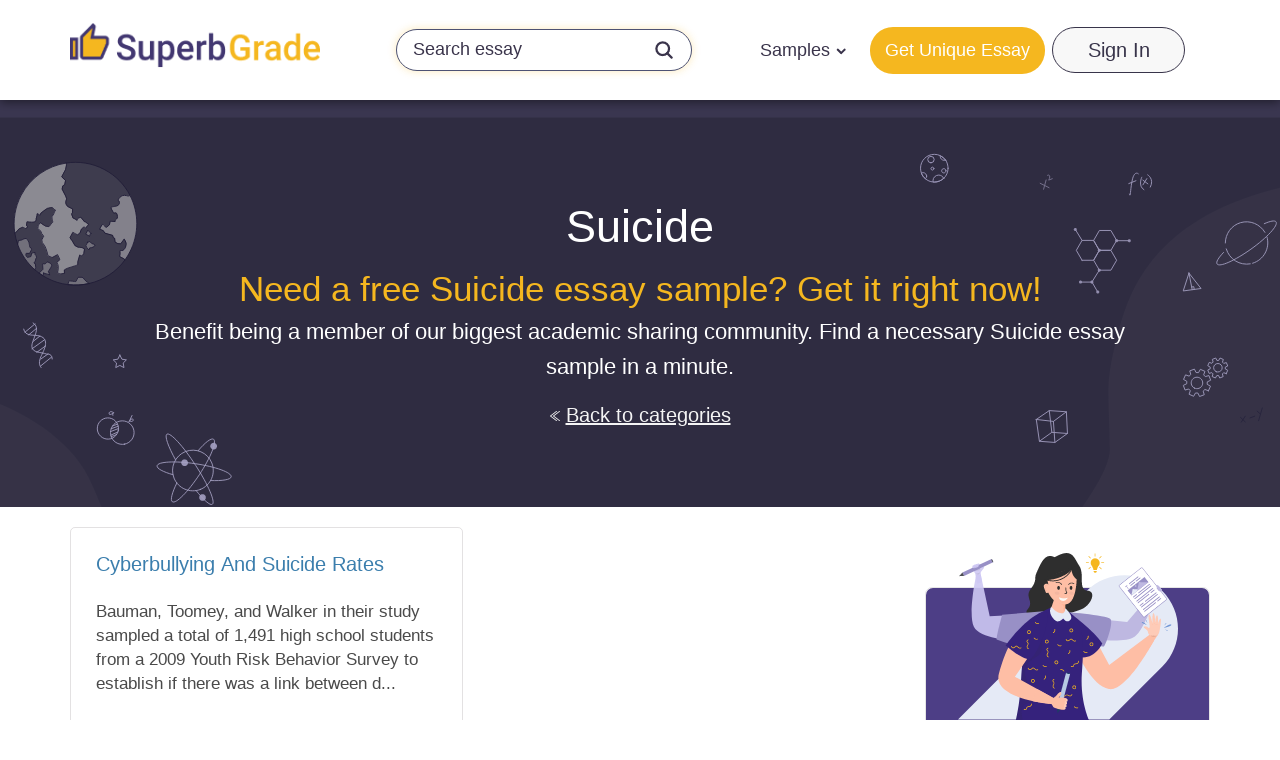

--- FILE ---
content_type: text/html; charset=UTF-8
request_url: https://superbgrade.com/essays/category/suicide
body_size: 54116
content:
<!DOCTYPE html> <html lang="en" prefix="og: http://ogp.me/ns#"><head> <meta http-equiv="X-UA-Compatible" content="IE=EmulateIE9"> <!--[if IE]> <meta http-equiv="refresh" content="0;URL=https://superbgrade.com/unsupported-browser" /> <![endif]--> <link rel="dns-prefetch" href="https://bam.nr-data.net"> <link rel="dns-prefetch" href="https://mc.webvisor.org"> <link rel="dns-prefetch" href="https://staticxx.facebook.com"> <link rel="dns-prefetch" href="https://connect.facebook.net"> <link rel="dns-prefetch" href="https://cdn.livechatinc.com"> <link rel="dns-prefetch" href="https://secure.livechatinc.com"> <link rel="dns-prefetch" href="https://onesignal.com"> <link rel="preconnect" href="https://www.googletagmanager.com"> <link rel="preconnect" href="https://static.express"> <meta charset="utf-8"> <meta name="viewport" content="width=device-width, initial-scale=1, maximum-scale=1, user-scalable=no"> <link rel="canonical" href="https://superbgrade.com/essays/category/suicide"> <link rel="alternate" href="https://superbgrade.com/essays/category/suicide" hreflang="en"> <title>Free Suicide Essay Examples, Term Papers About Suicide | SuperbGrade.com</title> <meta name="title" content="Free Suicide Essay Examples, Term Papers About Suicide | SuperbGrade.com"> <meta name="description" content="A free database of Suicide papers. Join our largest peer essay sharing community. Get your free Suicide essay sample now!"> <meta property="og:title" content="Free Suicide Essay Examples, Term Papers About Suicide | SuperbGrade.com"> <meta property="og:site_name" content="SuperbGrade.com"> <meta property="og:description" content="A free database of Suicide papers. Join our largest peer essay sharing community. Get your free Suicide essay sample now!"> <meta property="og:image" content="https://static.express/img/qwasdef121saalogo/new_logo/sbg-new.png"> <meta property="og:url" content="https://superbgrade.com/essays/category/suicide"> <meta property="og:locale" content="en"> <link rel="icon" href="https://static.express/img/jhg8dnbv6nj543fav/es_fav.ico"> <link rel="apple-touch-icon" href="https://static.express/img/jhg8dnbv6nj543fav/es_fav.ico"> <script id="configs"> let config={"parent":"homeworkfor.me","domain":"superbgrade.com","id":81,"parent_id":63,"family":"hwf","orderPagePath":"place-new-order","specificApiUrl":"https:\/\/api.superbgrade.com\/","shouldUseSpecificApi":true,"orderFormConfigs":"template-one","orderFormBottombarType":"accepts","inquiryFormSidebarType":"advantages","inquiryFormBottombarType":"accepts"}

    if (1) {
      const configFromDomain={"parent":"homeworkfor.me","domain":"superbgrade.com","id":81,"parent_id":63,"family":"hwf","orderPagePath":"place-new-order","specificApiUrl":"https:\/\/api.superbgrade.com\/","shouldUseSpecificApi":true,"orderFormConfigs":"template-one","orderFormBottombarType":"accepts","inquiryFormSidebarType":"advantages","inquiryFormBottombarType":"accepts"}

      if (configFromDomain?.aliasedDomain) {
        config = {...config, ...configFromDomain, isAliasDomain: true}
      }
    }

    window.MICROSERVICES_CONFIGS={...(window?.MICROSERVICES_CONFIGS || {}), ...config} </script> <script id="bootstrap-data"> window.MICROSERVICES_BOOTSTRAP_DATA={"academicLevels":[{"id":10,"key":10,"text":"High School","short_text":"","deprecated":0},{"id":11,"key":11,"text":"Undergraduate","short_text":"","deprecated":0},{"id":12,"key":12,"text":"Master\u2019s","short_text":"","deprecated":0},{"id":13,"key":13,"text":"PhD","short_text":"","deprecated":0},{"id":14,"key":14,"text":"Admissions","short_text":"","deprecated":0}],"contacts":{"email":"support@superbgrade.com","phone":"+18883991827","phone_formatted":"+1 (888) 399-1827","twitter":"https:\/\/www.twitter.com\/","facebook":"https:\/\/www.facebook.com\/SuperbGrade\/","messenger":"https:\/\/www.facebook.com\/messages\/t\/superbgrade"},"currencies":[{"id":1,"name":"USD","symbol":"$"},{"id":2,"name":"EUR","symbol":"\u20ac"},{"id":3,"name":"GBP","symbol":"\u00a3"},{"id":4,"name":"AUD","symbol":"A$"},{"id":6,"name":"CAD","symbol":"C$"},{"id":7,"name":"AED","symbol":"\u062f.\u0625 "},{"id":9,"name":"SGD","symbol":"S$"},{"id":10,"name":"HKD","symbol":"HK$"}],"deadlines":[{"id":1,"key":1,"text":"6 Hours","short_text":"","deprecated":0,"num":6,"type":"h","hours":6},{"id":2,"key":2,"text":"12 Hours","short_text":"","deprecated":0,"num":12,"type":"h","hours":12},{"id":3,"key":3,"text":"24 Hours","short_text":"","deprecated":0,"num":24,"type":"h","hours":24},{"id":4,"key":4,"text":"2 Days","short_text":"","deprecated":0,"num":2,"type":"d","hours":48},{"id":5,"key":5,"text":"3 Days","short_text":"","deprecated":0,"num":3,"type":"d","hours":72},{"id":6,"key":6,"text":"5 Days","short_text":"","deprecated":0,"num":5,"type":"d","hours":120},{"id":7,"key":7,"text":"7 Days","short_text":"","deprecated":0,"num":7,"type":"d","hours":168},{"id":8,"key":8,"text":"9 Days","short_text":"","deprecated":0,"num":9,"type":"d","hours":216},{"id":9,"key":9,"text":"14 Days","short_text":"","deprecated":0,"num":14,"type":"d","hours":336}],"llc_on_payment_methods_modal_enabled":true,"paperFormats":[{"id":26,"key":26,"text":"APA","short_text":"","modifier":"main","deprecated":0},{"id":27,"key":27,"text":"MLA","short_text":"","modifier":"main","deprecated":0},{"id":28,"key":28,"text":"Chicago","short_text":"","modifier":"main","deprecated":0},{"id":29,"key":29,"text":"Harvard","short_text":"","modifier":"main","deprecated":0},{"id":191,"key":191,"text":"ASA","short_text":"","modifier":"additional","deprecated":0},{"id":192,"key":192,"text":"AMS","short_text":"","modifier":"additional","deprecated":0},{"id":193,"key":193,"text":"IEEE","short_text":"","modifier":"additional","deprecated":0},{"id":194,"key":194,"text":"OSCOLA","short_text":"","modifier":"additional","deprecated":0},{"id":195,"key":195,"text":"Vancouver","short_text":"","modifier":"additional","deprecated":0},{"id":196,"key":196,"text":"McGill","short_text":"","modifier":"additional","deprecated":0},{"id":197,"key":197,"text":"Harvard APA","short_text":"","modifier":"additional","deprecated":1},{"id":147,"key":147,"text":"Other","short_text":"","modifier":"additional","deprecated":0}],"paperTypeGroups":{"0":{"id":15,"key":15,"text":"Essay","short_text":"","deprecated":0},"1":{"id":17,"key":17,"text":"Dissertation","short_text":"","deprecated":0},"2":{"id":18,"key":18,"text":"Problems","short_text":"","deprecated":0},"3":{"id":19,"key":19,"text":"Admission","short_text":"","deprecated":0},"4":{"id":198,"key":198,"text":"Multiple-choice questions","short_text":"","deprecated":0},"6":{"id":206,"key":206,"text":"Discussion","short_text":"","deprecated":0},"7":{"id":213,"key":213,"text":"Questions & Answers","short_text":"","deprecated":1},"8":{"id":251,"key":251,"text":"Visual Content","short_text":"","deprecated":0}},"paperTypes":[{"id":111,"key":111,"text":"Admission essay","groupId":19,"deprecated":0},{"id":79,"key":79,"text":"Annotated bibliography","groupId":15,"deprecated":0},{"id":112,"key":112,"text":"Application letter","groupId":19,"deprecated":0},{"id":80,"key":80,"text":"Argumentative essay","groupId":15,"deprecated":0},{"id":81,"key":81,"text":"Article","groupId":15,"deprecated":0},{"id":82,"key":82,"text":"Article review","groupId":15,"deprecated":0},{"id":83,"key":83,"text":"Biography","groupId":15,"deprecated":0},{"id":84,"key":84,"text":"Book review","groupId":15,"deprecated":0},{"id":85,"key":85,"text":"Business plan","groupId":15,"deprecated":0},{"id":86,"key":86,"text":"Case study","groupId":15,"deprecated":0},{"id":87,"key":87,"text":"Course work","groupId":15,"deprecated":0},{"id":113,"key":113,"text":"Cover letter","groupId":19,"deprecated":0},{"id":88,"key":88,"text":"Creative writing","groupId":15,"deprecated":0},{"id":89,"key":89,"text":"Critical thinking","groupId":15,"deprecated":0},{"id":114,"key":114,"text":"Curriculum vitae","groupId":19,"deprecated":0},{"id":204,"key":204,"text":"Discussion board post","groupId":206,"deprecated":0},{"id":101,"key":101,"text":"Dissertation","groupId":17,"deprecated":0},{"id":102,"key":102,"text":"Dissertation abstract","groupId":17,"deprecated":0},{"id":103,"key":103,"text":"Dissertation chapter","groupId":17,"deprecated":0},{"id":104,"key":104,"text":"Dissertation conclusion","groupId":17,"deprecated":0},{"id":105,"key":105,"text":"Dissertation hypothesis","groupId":17,"deprecated":0},{"id":106,"key":106,"text":"Dissertation introduction","groupId":17,"deprecated":0},{"id":107,"key":107,"text":"Dissertation methodology","groupId":17,"deprecated":0},{"id":108,"key":108,"text":"Dissertation proposal","groupId":17,"deprecated":0},{"id":109,"key":109,"text":"Dissertation results","groupId":17,"deprecated":0},{"id":90,"key":90,"text":"Essay","groupId":15,"deprecated":0},{"id":252,"key":252,"text":"Infographic","groupId":251,"deprecated":0},{"id":91,"key":91,"text":"Literature review","groupId":15,"deprecated":0},{"id":92,"key":92,"text":"Movie review","groupId":15,"deprecated":0},{"id":200,"key":200,"text":"Multiple-choice questions","groupId":198,"deprecated":0},{"id":115,"key":115,"text":"Personal statement","groupId":19,"deprecated":0},{"id":253,"key":253,"text":"Poster","groupId":251,"deprecated":0},{"id":93,"key":93,"text":"Presentation","groupId":15,"deprecated":0},{"id":110,"key":110,"text":"Problem solving","groupId":18,"deprecated":0},{"id":211,"key":211,"text":"Questions & Answers","groupId":213,"deprecated":1},{"id":219,"key":219,"text":"Questions & Answers","groupId":15,"deprecated":0},{"id":199,"key":199,"text":"Questions & Answers OLD","groupId":203,"deprecated":1},{"id":183,"key":183,"text":"Recommendation letter","groupId":19,"deprecated":0},{"id":94,"key":94,"text":"Report","groupId":15,"deprecated":0},{"id":95,"key":95,"text":"Research paper","groupId":15,"deprecated":0},{"id":96,"key":96,"text":"Research proposal","groupId":15,"deprecated":0},{"id":116,"key":116,"text":"Resume","groupId":19,"deprecated":0},{"id":153,"key":153,"text":"Speech","groupId":15,"deprecated":0},{"id":97,"key":97,"text":"Term paper","groupId":15,"deprecated":0},{"id":98,"key":98,"text":"Thesis","groupId":15,"deprecated":0},{"id":99,"key":99,"text":"Thesis proposal","groupId":15,"deprecated":0},{"id":100,"key":100,"text":"Thesis statement","groupId":15,"deprecated":0}],"payment_methods":[{"name":"81_gate2shop_chase","title":"Credit card","weight":0,"commission":0,"img":"https:\/\/static.express\/img\/yergfhjrfjheljfacc\/visa-master-maestro-jcb-diners-discover-1.png","method":"gate2shop_chase"},{"name":"81_nowpayments","title":"Cryptocurrency","weight":9,"commission":0,"img":"https:\/\/static.express\/img\/yergfhjrfjheljfacc\/cryptocurrency.svg","method":"nowpayments"},{"name":"81_unionpay","title":"UnionPay","weight":11,"commission":0,"img":"https:\/\/static.express\/img\/yergfhjrfjheljfacc\/unionpay.svg","method":"unionpay"}],"prices":[{"key":199,"price":23,"client_app_id":5,"academicLevels":10,"paperTypeGroups":15,"workTypes":20,"deadlines":1},{"key":200,"price":21,"client_app_id":5,"academicLevels":10,"paperTypeGroups":15,"workTypes":20,"deadlines":2},{"key":201,"price":19,"client_app_id":5,"academicLevels":10,"paperTypeGroups":15,"workTypes":20,"deadlines":3},{"key":202,"price":16,"client_app_id":5,"academicLevels":10,"paperTypeGroups":15,"workTypes":20,"deadlines":4},{"key":203,"price":14,"client_app_id":5,"academicLevels":10,"paperTypeGroups":15,"workTypes":20,"deadlines":5},{"key":204,"price":13,"client_app_id":5,"academicLevels":10,"paperTypeGroups":15,"workTypes":20,"deadlines":6},{"key":205,"price":11,"client_app_id":5,"academicLevels":10,"paperTypeGroups":15,"workTypes":20,"deadlines":7},{"key":206,"price":10,"client_app_id":5,"academicLevels":10,"paperTypeGroups":15,"workTypes":20,"deadlines":8},{"key":207,"price":7.99,"client_app_id":5,"academicLevels":10,"paperTypeGroups":15,"workTypes":20,"deadlines":9},{"key":208,"price":13,"client_app_id":5,"academicLevels":10,"paperTypeGroups":15,"workTypes":21,"deadlines":1},{"key":209,"price":12,"client_app_id":5,"academicLevels":10,"paperTypeGroups":15,"workTypes":21,"deadlines":2},{"key":210,"price":11,"client_app_id":5,"academicLevels":10,"paperTypeGroups":15,"workTypes":21,"deadlines":3},{"key":211,"price":9,"client_app_id":5,"academicLevels":10,"paperTypeGroups":15,"workTypes":21,"deadlines":4},{"key":212,"price":8,"client_app_id":5,"academicLevels":10,"paperTypeGroups":15,"workTypes":21,"deadlines":5},{"key":213,"price":8,"client_app_id":5,"academicLevels":10,"paperTypeGroups":15,"workTypes":21,"deadlines":6},{"key":214,"price":7,"client_app_id":5,"academicLevels":10,"paperTypeGroups":15,"workTypes":21,"deadlines":7},{"key":215,"price":6,"client_app_id":5,"academicLevels":10,"paperTypeGroups":15,"workTypes":21,"deadlines":8},{"key":216,"price":5,"client_app_id":5,"academicLevels":10,"paperTypeGroups":15,"workTypes":21,"deadlines":9},{"key":217,"price":23,"client_app_id":5,"academicLevels":10,"paperTypeGroups":17,"workTypes":20,"deadlines":1},{"key":218,"price":21,"client_app_id":5,"academicLevels":10,"paperTypeGroups":17,"workTypes":20,"deadlines":2},{"key":219,"price":19,"client_app_id":5,"academicLevels":10,"paperTypeGroups":17,"workTypes":20,"deadlines":3},{"key":220,"price":16,"client_app_id":5,"academicLevels":10,"paperTypeGroups":17,"workTypes":20,"deadlines":4},{"key":221,"price":14,"client_app_id":5,"academicLevels":10,"paperTypeGroups":17,"workTypes":20,"deadlines":5},{"key":222,"price":13,"client_app_id":5,"academicLevels":10,"paperTypeGroups":17,"workTypes":20,"deadlines":6},{"key":223,"price":12,"client_app_id":5,"academicLevels":10,"paperTypeGroups":17,"workTypes":20,"deadlines":7},{"key":224,"price":10,"client_app_id":5,"academicLevels":10,"paperTypeGroups":17,"workTypes":20,"deadlines":8},{"key":225,"price":7.99,"client_app_id":5,"academicLevels":10,"paperTypeGroups":17,"workTypes":20,"deadlines":9},{"key":226,"price":13,"client_app_id":5,"academicLevels":10,"paperTypeGroups":17,"workTypes":21,"deadlines":1},{"key":227,"price":12,"client_app_id":5,"academicLevels":10,"paperTypeGroups":17,"workTypes":21,"deadlines":2},{"key":228,"price":11,"client_app_id":5,"academicLevels":10,"paperTypeGroups":17,"workTypes":21,"deadlines":3},{"key":229,"price":9,"client_app_id":5,"academicLevels":10,"paperTypeGroups":17,"workTypes":21,"deadlines":4},{"key":230,"price":8,"client_app_id":5,"academicLevels":10,"paperTypeGroups":17,"workTypes":21,"deadlines":5},{"key":231,"price":8,"client_app_id":5,"academicLevels":10,"paperTypeGroups":17,"workTypes":21,"deadlines":6},{"key":232,"price":7,"client_app_id":5,"academicLevels":10,"paperTypeGroups":17,"workTypes":21,"deadlines":7},{"key":233,"price":6,"client_app_id":5,"academicLevels":10,"paperTypeGroups":17,"workTypes":21,"deadlines":8},{"key":234,"price":5,"client_app_id":5,"academicLevels":10,"paperTypeGroups":17,"workTypes":21,"deadlines":9},{"key":235,"price":29,"client_app_id":5,"academicLevels":10,"paperTypeGroups":18,"workTypes":22,"deadlines":1},{"key":236,"price":25,"client_app_id":5,"academicLevels":10,"paperTypeGroups":18,"workTypes":22,"deadlines":2},{"key":237,"price":23,"client_app_id":5,"academicLevels":10,"paperTypeGroups":18,"workTypes":22,"deadlines":3},{"key":238,"price":20,"client_app_id":5,"academicLevels":10,"paperTypeGroups":18,"workTypes":22,"deadlines":4},{"key":239,"price":18,"client_app_id":5,"academicLevels":10,"paperTypeGroups":18,"workTypes":22,"deadlines":5},{"key":240,"price":17,"client_app_id":5,"academicLevels":10,"paperTypeGroups":18,"workTypes":22,"deadlines":6},{"key":241,"price":15,"client_app_id":5,"academicLevels":10,"paperTypeGroups":18,"workTypes":22,"deadlines":7},{"key":242,"price":13,"client_app_id":5,"academicLevels":10,"paperTypeGroups":18,"workTypes":22,"deadlines":8},{"key":243,"price":11,"client_app_id":5,"academicLevels":10,"paperTypeGroups":18,"workTypes":22,"deadlines":9},{"key":244,"price":29,"client_app_id":5,"academicLevels":11,"paperTypeGroups":15,"workTypes":20,"deadlines":1},{"key":245,"price":25,"client_app_id":5,"academicLevels":11,"paperTypeGroups":15,"workTypes":20,"deadlines":2},{"key":246,"price":23,"client_app_id":5,"academicLevels":11,"paperTypeGroups":15,"workTypes":20,"deadlines":3},{"key":247,"price":20,"client_app_id":5,"academicLevels":11,"paperTypeGroups":15,"workTypes":20,"deadlines":4},{"key":248,"price":18,"client_app_id":5,"academicLevels":11,"paperTypeGroups":15,"workTypes":20,"deadlines":5},{"key":249,"price":17,"client_app_id":5,"academicLevels":11,"paperTypeGroups":15,"workTypes":20,"deadlines":6},{"key":250,"price":15,"client_app_id":5,"academicLevels":11,"paperTypeGroups":15,"workTypes":20,"deadlines":7},{"key":251,"price":13,"client_app_id":5,"academicLevels":11,"paperTypeGroups":15,"workTypes":20,"deadlines":8},{"key":252,"price":10,"client_app_id":5,"academicLevels":11,"paperTypeGroups":15,"workTypes":20,"deadlines":9},{"key":253,"price":18,"client_app_id":5,"academicLevels":11,"paperTypeGroups":15,"workTypes":21,"deadlines":1},{"key":254,"price":16,"client_app_id":5,"academicLevels":11,"paperTypeGroups":15,"workTypes":21,"deadlines":2},{"key":255,"price":15,"client_app_id":5,"academicLevels":11,"paperTypeGroups":15,"workTypes":21,"deadlines":3},{"key":256,"price":13,"client_app_id":5,"academicLevels":11,"paperTypeGroups":15,"workTypes":21,"deadlines":4},{"key":257,"price":11,"client_app_id":5,"academicLevels":11,"paperTypeGroups":15,"workTypes":21,"deadlines":5},{"key":258,"price":11,"client_app_id":5,"academicLevels":11,"paperTypeGroups":15,"workTypes":21,"deadlines":6},{"key":259,"price":10,"client_app_id":5,"academicLevels":11,"paperTypeGroups":15,"workTypes":21,"deadlines":7},{"key":260,"price":8,"client_app_id":5,"academicLevels":11,"paperTypeGroups":15,"workTypes":21,"deadlines":8},{"key":261,"price":7,"client_app_id":5,"academicLevels":11,"paperTypeGroups":15,"workTypes":21,"deadlines":9},{"key":262,"price":29,"client_app_id":5,"academicLevels":11,"paperTypeGroups":17,"workTypes":20,"deadlines":1},{"key":263,"price":25,"client_app_id":5,"academicLevels":11,"paperTypeGroups":17,"workTypes":20,"deadlines":2},{"key":264,"price":23,"client_app_id":5,"academicLevels":11,"paperTypeGroups":17,"workTypes":20,"deadlines":3},{"key":265,"price":20,"client_app_id":5,"academicLevels":11,"paperTypeGroups":17,"workTypes":20,"deadlines":4},{"key":266,"price":18,"client_app_id":5,"academicLevels":11,"paperTypeGroups":17,"workTypes":20,"deadlines":5},{"key":267,"price":17,"client_app_id":5,"academicLevels":11,"paperTypeGroups":17,"workTypes":20,"deadlines":6},{"key":268,"price":15,"client_app_id":5,"academicLevels":11,"paperTypeGroups":17,"workTypes":20,"deadlines":7},{"key":269,"price":13,"client_app_id":5,"academicLevels":11,"paperTypeGroups":17,"workTypes":20,"deadlines":8},{"key":270,"price":10,"client_app_id":5,"academicLevels":11,"paperTypeGroups":17,"workTypes":20,"deadlines":9},{"key":271,"price":18,"client_app_id":5,"academicLevels":11,"paperTypeGroups":17,"workTypes":21,"deadlines":1},{"key":272,"price":16,"client_app_id":5,"academicLevels":11,"paperTypeGroups":17,"workTypes":21,"deadlines":2},{"key":273,"price":15,"client_app_id":5,"academicLevels":11,"paperTypeGroups":17,"workTypes":21,"deadlines":3},{"key":274,"price":13,"client_app_id":5,"academicLevels":11,"paperTypeGroups":17,"workTypes":21,"deadlines":4},{"key":275,"price":11,"client_app_id":5,"academicLevels":11,"paperTypeGroups":17,"workTypes":21,"deadlines":5},{"key":276,"price":11,"client_app_id":5,"academicLevels":11,"paperTypeGroups":17,"workTypes":21,"deadlines":6},{"key":277,"price":10,"client_app_id":5,"academicLevels":11,"paperTypeGroups":17,"workTypes":21,"deadlines":7},{"key":278,"price":8,"client_app_id":5,"academicLevels":11,"paperTypeGroups":17,"workTypes":21,"deadlines":8},{"key":279,"price":7,"client_app_id":5,"academicLevels":11,"paperTypeGroups":17,"workTypes":21,"deadlines":9},{"key":280,"price":36,"client_app_id":5,"academicLevels":11,"paperTypeGroups":18,"workTypes":22,"deadlines":1},{"key":281,"price":32,"client_app_id":5,"academicLevels":11,"paperTypeGroups":18,"workTypes":22,"deadlines":2},{"key":282,"price":29,"client_app_id":5,"academicLevels":11,"paperTypeGroups":18,"workTypes":22,"deadlines":3},{"key":283,"price":25,"client_app_id":5,"academicLevels":11,"paperTypeGroups":18,"workTypes":22,"deadlines":4},{"key":284,"price":22,"client_app_id":5,"academicLevels":11,"paperTypeGroups":18,"workTypes":22,"deadlines":5},{"key":285,"price":22,"client_app_id":5,"academicLevels":11,"paperTypeGroups":18,"workTypes":22,"deadlines":6},{"key":286,"price":20,"client_app_id":5,"academicLevels":11,"paperTypeGroups":18,"workTypes":22,"deadlines":7},{"key":287,"price":17,"client_app_id":5,"academicLevels":11,"paperTypeGroups":18,"workTypes":22,"deadlines":8},{"key":288,"price":14,"client_app_id":5,"academicLevels":11,"paperTypeGroups":18,"workTypes":22,"deadlines":9},{"key":289,"price":36,"client_app_id":5,"academicLevels":12,"paperTypeGroups":15,"workTypes":20,"deadlines":1},{"key":290,"price":32,"client_app_id":5,"academicLevels":12,"paperTypeGroups":15,"workTypes":20,"deadlines":2},{"key":291,"price":29,"client_app_id":5,"academicLevels":12,"paperTypeGroups":15,"workTypes":20,"deadlines":3},{"key":292,"price":26,"client_app_id":5,"academicLevels":12,"paperTypeGroups":15,"workTypes":20,"deadlines":4},{"key":293,"price":24,"client_app_id":5,"academicLevels":12,"paperTypeGroups":15,"workTypes":20,"deadlines":5},{"key":294,"price":22,"client_app_id":5,"academicLevels":12,"paperTypeGroups":15,"workTypes":20,"deadlines":6},{"key":295,"price":20,"client_app_id":5,"academicLevels":12,"paperTypeGroups":15,"workTypes":20,"deadlines":7},{"key":296,"price":17,"client_app_id":5,"academicLevels":12,"paperTypeGroups":15,"workTypes":20,"deadlines":8},{"key":297,"price":14,"client_app_id":5,"academicLevels":12,"paperTypeGroups":15,"workTypes":20,"deadlines":9},{"key":298,"price":23,"client_app_id":5,"academicLevels":12,"paperTypeGroups":15,"workTypes":21,"deadlines":1},{"key":299,"price":21,"client_app_id":5,"academicLevels":12,"paperTypeGroups":15,"workTypes":21,"deadlines":2},{"key":300,"price":19,"client_app_id":5,"academicLevels":12,"paperTypeGroups":15,"workTypes":21,"deadlines":3},{"key":301,"price":16,"client_app_id":5,"academicLevels":12,"paperTypeGroups":15,"workTypes":21,"deadlines":4},{"key":302,"price":14,"client_app_id":5,"academicLevels":12,"paperTypeGroups":15,"workTypes":21,"deadlines":5},{"key":303,"price":14,"client_app_id":5,"academicLevels":12,"paperTypeGroups":15,"workTypes":21,"deadlines":6},{"key":304,"price":13,"client_app_id":5,"academicLevels":12,"paperTypeGroups":15,"workTypes":21,"deadlines":7},{"key":305,"price":11,"client_app_id":5,"academicLevels":12,"paperTypeGroups":15,"workTypes":21,"deadlines":8},{"key":306,"price":9,"client_app_id":5,"academicLevels":12,"paperTypeGroups":15,"workTypes":21,"deadlines":9},{"key":307,"price":36,"client_app_id":5,"academicLevels":12,"paperTypeGroups":17,"workTypes":20,"deadlines":1},{"key":308,"price":32,"client_app_id":5,"academicLevels":12,"paperTypeGroups":17,"workTypes":20,"deadlines":2},{"key":309,"price":29,"client_app_id":5,"academicLevels":12,"paperTypeGroups":17,"workTypes":20,"deadlines":3},{"key":310,"price":26,"client_app_id":5,"academicLevels":12,"paperTypeGroups":17,"workTypes":20,"deadlines":4},{"key":311,"price":24,"client_app_id":5,"academicLevels":12,"paperTypeGroups":17,"workTypes":20,"deadlines":5},{"key":312,"price":22,"client_app_id":5,"academicLevels":12,"paperTypeGroups":17,"workTypes":20,"deadlines":6},{"key":313,"price":20,"client_app_id":5,"academicLevels":12,"paperTypeGroups":17,"workTypes":20,"deadlines":7},{"key":314,"price":17,"client_app_id":5,"academicLevels":12,"paperTypeGroups":17,"workTypes":20,"deadlines":8},{"key":315,"price":14,"client_app_id":5,"academicLevels":12,"paperTypeGroups":17,"workTypes":20,"deadlines":9},{"key":316,"price":23,"client_app_id":5,"academicLevels":12,"paperTypeGroups":17,"workTypes":21,"deadlines":1},{"key":317,"price":21,"client_app_id":5,"academicLevels":12,"paperTypeGroups":17,"workTypes":21,"deadlines":2},{"key":318,"price":19,"client_app_id":5,"academicLevels":12,"paperTypeGroups":17,"workTypes":21,"deadlines":3},{"key":319,"price":16,"client_app_id":5,"academicLevels":12,"paperTypeGroups":17,"workTypes":21,"deadlines":4},{"key":320,"price":14,"client_app_id":5,"academicLevels":12,"paperTypeGroups":17,"workTypes":21,"deadlines":5},{"key":321,"price":14,"client_app_id":5,"academicLevels":12,"paperTypeGroups":17,"workTypes":21,"deadlines":6},{"key":322,"price":13,"client_app_id":5,"academicLevels":12,"paperTypeGroups":17,"workTypes":21,"deadlines":7},{"key":323,"price":11,"client_app_id":5,"academicLevels":12,"paperTypeGroups":17,"workTypes":21,"deadlines":8},{"key":324,"price":9,"client_app_id":5,"academicLevels":12,"paperTypeGroups":17,"workTypes":21,"deadlines":9},{"key":325,"price":49,"client_app_id":5,"academicLevels":12,"paperTypeGroups":18,"workTypes":22,"deadlines":1},{"key":326,"price":44,"client_app_id":5,"academicLevels":12,"paperTypeGroups":18,"workTypes":22,"deadlines":2},{"key":327,"price":40,"client_app_id":5,"academicLevels":12,"paperTypeGroups":18,"workTypes":22,"deadlines":3},{"key":328,"price":34,"client_app_id":5,"academicLevels":12,"paperTypeGroups":18,"workTypes":22,"deadlines":4},{"key":329,"price":30,"client_app_id":5,"academicLevels":12,"paperTypeGroups":18,"workTypes":22,"deadlines":5},{"key":330,"price":29,"client_app_id":5,"academicLevels":12,"paperTypeGroups":18,"workTypes":22,"deadlines":6},{"key":331,"price":27,"client_app_id":5,"academicLevels":12,"paperTypeGroups":18,"workTypes":22,"deadlines":7},{"key":332,"price":23,"client_app_id":5,"academicLevels":12,"paperTypeGroups":18,"workTypes":22,"deadlines":8},{"key":333,"price":19,"client_app_id":5,"academicLevels":12,"paperTypeGroups":18,"workTypes":22,"deadlines":9},{"key":334,"price":49,"client_app_id":5,"academicLevels":13,"paperTypeGroups":15,"workTypes":20,"deadlines":1},{"key":335,"price":44,"client_app_id":5,"academicLevels":13,"paperTypeGroups":15,"workTypes":20,"deadlines":2},{"key":336,"price":40,"client_app_id":5,"academicLevels":13,"paperTypeGroups":15,"workTypes":20,"deadlines":3},{"key":337,"price":34,"client_app_id":5,"academicLevels":13,"paperTypeGroups":15,"workTypes":20,"deadlines":4},{"key":338,"price":30,"client_app_id":5,"academicLevels":13,"paperTypeGroups":15,"workTypes":20,"deadlines":5},{"key":339,"price":29,"client_app_id":5,"academicLevels":13,"paperTypeGroups":15,"workTypes":20,"deadlines":6},{"key":340,"price":27,"client_app_id":5,"academicLevels":13,"paperTypeGroups":15,"workTypes":20,"deadlines":7},{"key":341,"price":23,"client_app_id":5,"academicLevels":13,"paperTypeGroups":15,"workTypes":20,"deadlines":8},{"key":342,"price":19,"client_app_id":5,"academicLevels":13,"paperTypeGroups":15,"workTypes":20,"deadlines":9},{"key":343,"price":29,"client_app_id":5,"academicLevels":13,"paperTypeGroups":15,"workTypes":21,"deadlines":1},{"key":344,"price":25,"client_app_id":5,"academicLevels":13,"paperTypeGroups":15,"workTypes":21,"deadlines":2},{"key":345,"price":23,"client_app_id":5,"academicLevels":13,"paperTypeGroups":15,"workTypes":21,"deadlines":3},{"key":346,"price":20,"client_app_id":5,"academicLevels":13,"paperTypeGroups":15,"workTypes":21,"deadlines":4},{"key":347,"price":18,"client_app_id":5,"academicLevels":13,"paperTypeGroups":15,"workTypes":21,"deadlines":5},{"key":348,"price":17,"client_app_id":5,"academicLevels":13,"paperTypeGroups":15,"workTypes":21,"deadlines":6},{"key":349,"price":15,"client_app_id":5,"academicLevels":13,"paperTypeGroups":15,"workTypes":21,"deadlines":7},{"key":350,"price":13,"client_app_id":5,"academicLevels":13,"paperTypeGroups":15,"workTypes":21,"deadlines":8},{"key":351,"price":11,"client_app_id":5,"academicLevels":13,"paperTypeGroups":15,"workTypes":21,"deadlines":9},{"key":352,"price":49,"client_app_id":5,"academicLevels":13,"paperTypeGroups":17,"workTypes":20,"deadlines":1},{"key":353,"price":44,"client_app_id":5,"academicLevels":13,"paperTypeGroups":17,"workTypes":20,"deadlines":2},{"key":354,"price":40,"client_app_id":5,"academicLevels":13,"paperTypeGroups":17,"workTypes":20,"deadlines":3},{"key":355,"price":34,"client_app_id":5,"academicLevels":13,"paperTypeGroups":17,"workTypes":20,"deadlines":4},{"key":356,"price":30,"client_app_id":5,"academicLevels":13,"paperTypeGroups":17,"workTypes":20,"deadlines":5},{"key":357,"price":29,"client_app_id":5,"academicLevels":13,"paperTypeGroups":17,"workTypes":20,"deadlines":6},{"key":358,"price":27,"client_app_id":5,"academicLevels":13,"paperTypeGroups":17,"workTypes":20,"deadlines":7},{"key":359,"price":23,"client_app_id":5,"academicLevels":13,"paperTypeGroups":17,"workTypes":20,"deadlines":8},{"key":360,"price":19,"client_app_id":5,"academicLevels":13,"paperTypeGroups":17,"workTypes":20,"deadlines":9},{"key":361,"price":29,"client_app_id":5,"academicLevels":13,"paperTypeGroups":17,"workTypes":21,"deadlines":1},{"key":362,"price":25,"client_app_id":5,"academicLevels":13,"paperTypeGroups":17,"workTypes":21,"deadlines":2},{"key":363,"price":23,"client_app_id":5,"academicLevels":13,"paperTypeGroups":17,"workTypes":21,"deadlines":3},{"key":364,"price":20,"client_app_id":5,"academicLevels":13,"paperTypeGroups":17,"workTypes":21,"deadlines":4},{"key":365,"price":18,"client_app_id":5,"academicLevels":13,"paperTypeGroups":17,"workTypes":21,"deadlines":5},{"key":366,"price":17,"client_app_id":5,"academicLevels":13,"paperTypeGroups":17,"workTypes":21,"deadlines":6},{"key":367,"price":15,"client_app_id":5,"academicLevels":13,"paperTypeGroups":17,"workTypes":21,"deadlines":7},{"key":368,"price":13,"client_app_id":5,"academicLevels":13,"paperTypeGroups":17,"workTypes":21,"deadlines":8},{"key":369,"price":11,"client_app_id":5,"academicLevels":13,"paperTypeGroups":17,"workTypes":21,"deadlines":9},{"key":370,"price":75,"client_app_id":5,"academicLevels":13,"paperTypeGroups":18,"workTypes":22,"deadlines":1},{"key":371,"price":67,"client_app_id":5,"academicLevels":13,"paperTypeGroups":18,"workTypes":22,"deadlines":2},{"key":372,"price":61,"client_app_id":5,"academicLevels":13,"paperTypeGroups":18,"workTypes":22,"deadlines":3},{"key":373,"price":52,"client_app_id":5,"academicLevels":13,"paperTypeGroups":18,"workTypes":22,"deadlines":4},{"key":374,"price":46,"client_app_id":5,"academicLevels":13,"paperTypeGroups":18,"workTypes":22,"deadlines":5},{"key":375,"price":45,"client_app_id":5,"academicLevels":13,"paperTypeGroups":18,"workTypes":22,"deadlines":6},{"key":376,"price":41,"client_app_id":5,"academicLevels":13,"paperTypeGroups":18,"workTypes":22,"deadlines":7},{"key":377,"price":35,"client_app_id":5,"academicLevels":13,"paperTypeGroups":18,"workTypes":22,"deadlines":8},{"key":378,"price":29,"client_app_id":5,"academicLevels":13,"paperTypeGroups":18,"workTypes":22,"deadlines":9},{"key":379,"price":66,"client_app_id":5,"academicLevels":14,"paperTypeGroups":19,"workTypes":20,"deadlines":1},{"key":380,"price":60,"client_app_id":5,"academicLevels":14,"paperTypeGroups":19,"workTypes":20,"deadlines":2},{"key":381,"price":54,"client_app_id":5,"academicLevels":14,"paperTypeGroups":19,"workTypes":20,"deadlines":3},{"key":382,"price":48,"client_app_id":5,"academicLevels":14,"paperTypeGroups":19,"workTypes":20,"deadlines":4},{"key":383,"price":42,"client_app_id":5,"academicLevels":14,"paperTypeGroups":19,"workTypes":20,"deadlines":5},{"key":384,"price":36,"client_app_id":5,"academicLevels":14,"paperTypeGroups":19,"workTypes":20,"deadlines":6},{"key":385,"price":32,"client_app_id":5,"academicLevels":14,"paperTypeGroups":19,"workTypes":20,"deadlines":7},{"key":386,"price":28,"client_app_id":5,"academicLevels":14,"paperTypeGroups":19,"workTypes":20,"deadlines":8},{"key":387,"price":20,"client_app_id":5,"academicLevels":14,"paperTypeGroups":19,"workTypes":20,"deadlines":9},{"key":388,"price":40,"client_app_id":5,"academicLevels":14,"paperTypeGroups":19,"workTypes":21,"deadlines":1},{"key":389,"price":36,"client_app_id":5,"academicLevels":14,"paperTypeGroups":19,"workTypes":21,"deadlines":2},{"key":390,"price":32,"client_app_id":5,"academicLevels":14,"paperTypeGroups":19,"workTypes":21,"deadlines":3},{"key":391,"price":26,"client_app_id":5,"academicLevels":14,"paperTypeGroups":19,"workTypes":21,"deadlines":4},{"key":392,"price":24,"client_app_id":5,"academicLevels":14,"paperTypeGroups":19,"workTypes":21,"deadlines":5},{"key":393,"price":22,"client_app_id":5,"academicLevels":14,"paperTypeGroups":19,"workTypes":21,"deadlines":6},{"key":394,"price":20,"client_app_id":5,"academicLevels":14,"paperTypeGroups":19,"workTypes":21,"deadlines":7},{"key":395,"price":18,"client_app_id":5,"academicLevels":14,"paperTypeGroups":19,"workTypes":21,"deadlines":8},{"key":396,"price":15,"client_app_id":5,"academicLevels":14,"paperTypeGroups":19,"workTypes":21,"deadlines":9},{"key":3224,"price":18,"client_app_id":5,"academicLevels":10,"paperTypeGroups":15,"workTypes":175,"deadlines":1},{"key":3225,"price":17,"client_app_id":5,"academicLevels":10,"paperTypeGroups":15,"workTypes":175,"deadlines":2},{"key":3226,"price":15,"client_app_id":5,"academicLevels":10,"paperTypeGroups":15,"workTypes":175,"deadlines":3},{"key":3227,"price":13,"client_app_id":5,"academicLevels":10,"paperTypeGroups":15,"workTypes":175,"deadlines":4},{"key":3228,"price":11,"client_app_id":5,"academicLevels":10,"paperTypeGroups":15,"workTypes":175,"deadlines":5},{"key":3229,"price":10,"client_app_id":5,"academicLevels":10,"paperTypeGroups":15,"workTypes":175,"deadlines":6},{"key":3230,"price":9,"client_app_id":5,"academicLevels":10,"paperTypeGroups":15,"workTypes":175,"deadlines":7},{"key":3231,"price":8,"client_app_id":5,"academicLevels":10,"paperTypeGroups":15,"workTypes":175,"deadlines":8},{"key":3232,"price":6,"client_app_id":5,"academicLevels":10,"paperTypeGroups":15,"workTypes":175,"deadlines":9},{"key":3233,"price":18,"client_app_id":5,"academicLevels":10,"paperTypeGroups":17,"workTypes":175,"deadlines":1},{"key":3234,"price":17,"client_app_id":5,"academicLevels":10,"paperTypeGroups":17,"workTypes":175,"deadlines":2},{"key":3235,"price":15,"client_app_id":5,"academicLevels":10,"paperTypeGroups":17,"workTypes":175,"deadlines":3},{"key":3236,"price":13,"client_app_id":5,"academicLevels":10,"paperTypeGroups":17,"workTypes":175,"deadlines":4},{"key":3237,"price":11,"client_app_id":5,"academicLevels":10,"paperTypeGroups":17,"workTypes":175,"deadlines":5},{"key":3238,"price":10,"client_app_id":5,"academicLevels":10,"paperTypeGroups":17,"workTypes":175,"deadlines":6},{"key":3239,"price":9,"client_app_id":5,"academicLevels":10,"paperTypeGroups":17,"workTypes":175,"deadlines":7},{"key":3240,"price":8,"client_app_id":5,"academicLevels":10,"paperTypeGroups":17,"workTypes":175,"deadlines":8},{"key":3241,"price":6,"client_app_id":5,"academicLevels":10,"paperTypeGroups":17,"workTypes":175,"deadlines":9},{"key":3242,"price":23,"client_app_id":5,"academicLevels":11,"paperTypeGroups":15,"workTypes":175,"deadlines":1},{"key":3243,"price":20,"client_app_id":5,"academicLevels":11,"paperTypeGroups":15,"workTypes":175,"deadlines":2},{"key":3244,"price":18,"client_app_id":5,"academicLevels":11,"paperTypeGroups":15,"workTypes":175,"deadlines":3},{"key":3245,"price":16,"client_app_id":5,"academicLevels":11,"paperTypeGroups":15,"workTypes":175,"deadlines":4},{"key":3246,"price":14,"client_app_id":5,"academicLevels":11,"paperTypeGroups":15,"workTypes":175,"deadlines":5},{"key":3247,"price":14,"client_app_id":5,"academicLevels":11,"paperTypeGroups":15,"workTypes":175,"deadlines":6},{"key":3248,"price":12,"client_app_id":5,"academicLevels":11,"paperTypeGroups":15,"workTypes":175,"deadlines":7},{"key":3249,"price":10,"client_app_id":5,"academicLevels":11,"paperTypeGroups":15,"workTypes":175,"deadlines":8},{"key":3250,"price":8,"client_app_id":5,"academicLevels":11,"paperTypeGroups":15,"workTypes":175,"deadlines":9},{"key":3251,"price":23,"client_app_id":5,"academicLevels":11,"paperTypeGroups":17,"workTypes":175,"deadlines":1},{"key":3252,"price":20,"client_app_id":5,"academicLevels":11,"paperTypeGroups":17,"workTypes":175,"deadlines":2},{"key":3253,"price":18,"client_app_id":5,"academicLevels":11,"paperTypeGroups":17,"workTypes":175,"deadlines":3},{"key":3254,"price":16,"client_app_id":5,"academicLevels":11,"paperTypeGroups":17,"workTypes":175,"deadlines":4},{"key":3255,"price":14,"client_app_id":5,"academicLevels":11,"paperTypeGroups":17,"workTypes":175,"deadlines":5},{"key":3256,"price":14,"client_app_id":5,"academicLevels":11,"paperTypeGroups":17,"workTypes":175,"deadlines":6},{"key":3257,"price":12,"client_app_id":5,"academicLevels":11,"paperTypeGroups":17,"workTypes":175,"deadlines":7},{"key":3258,"price":10,"client_app_id":5,"academicLevels":11,"paperTypeGroups":17,"workTypes":175,"deadlines":8},{"key":3259,"price":8,"client_app_id":5,"academicLevels":11,"paperTypeGroups":17,"workTypes":175,"deadlines":9},{"key":3260,"price":29,"client_app_id":5,"academicLevels":12,"paperTypeGroups":15,"workTypes":175,"deadlines":1},{"key":3261,"price":26,"client_app_id":5,"academicLevels":12,"paperTypeGroups":15,"workTypes":175,"deadlines":2},{"key":3262,"price":23,"client_app_id":5,"academicLevels":12,"paperTypeGroups":15,"workTypes":175,"deadlines":3},{"key":3263,"price":21,"client_app_id":5,"academicLevels":12,"paperTypeGroups":15,"workTypes":175,"deadlines":4},{"key":3264,"price":19,"client_app_id":5,"academicLevels":12,"paperTypeGroups":15,"workTypes":175,"deadlines":5},{"key":3265,"price":18,"client_app_id":5,"academicLevels":12,"paperTypeGroups":15,"workTypes":175,"deadlines":6},{"key":3266,"price":16,"client_app_id":5,"academicLevels":12,"paperTypeGroups":15,"workTypes":175,"deadlines":7},{"key":3267,"price":14,"client_app_id":5,"academicLevels":12,"paperTypeGroups":15,"workTypes":175,"deadlines":8},{"key":3268,"price":13,"client_app_id":5,"academicLevels":12,"paperTypeGroups":15,"workTypes":175,"deadlines":9},{"key":3269,"price":29,"client_app_id":5,"academicLevels":12,"paperTypeGroups":17,"workTypes":175,"deadlines":1},{"key":3270,"price":26,"client_app_id":5,"academicLevels":12,"paperTypeGroups":17,"workTypes":175,"deadlines":2},{"key":3271,"price":23,"client_app_id":5,"academicLevels":12,"paperTypeGroups":17,"workTypes":175,"deadlines":3},{"key":3272,"price":21,"client_app_id":5,"academicLevels":12,"paperTypeGroups":17,"workTypes":175,"deadlines":4},{"key":3273,"price":19,"client_app_id":5,"academicLevels":12,"paperTypeGroups":17,"workTypes":175,"deadlines":5},{"key":3274,"price":18,"client_app_id":5,"academicLevels":12,"paperTypeGroups":17,"workTypes":175,"deadlines":6},{"key":3275,"price":16,"client_app_id":5,"academicLevels":12,"paperTypeGroups":17,"workTypes":175,"deadlines":7},{"key":3276,"price":14,"client_app_id":5,"academicLevels":12,"paperTypeGroups":17,"workTypes":175,"deadlines":8},{"key":3277,"price":13,"client_app_id":5,"academicLevels":12,"paperTypeGroups":17,"workTypes":175,"deadlines":9},{"key":3278,"price":39,"client_app_id":5,"academicLevels":13,"paperTypeGroups":15,"workTypes":175,"deadlines":1},{"key":3279,"price":35,"client_app_id":5,"academicLevels":13,"paperTypeGroups":15,"workTypes":175,"deadlines":2},{"key":3280,"price":32,"client_app_id":5,"academicLevels":13,"paperTypeGroups":15,"workTypes":175,"deadlines":3},{"key":3281,"price":27,"client_app_id":5,"academicLevels":13,"paperTypeGroups":15,"workTypes":175,"deadlines":4},{"key":3282,"price":24,"client_app_id":5,"academicLevels":13,"paperTypeGroups":15,"workTypes":175,"deadlines":5},{"key":3283,"price":23,"client_app_id":5,"academicLevels":13,"paperTypeGroups":15,"workTypes":175,"deadlines":6},{"key":3284,"price":22,"client_app_id":5,"academicLevels":13,"paperTypeGroups":15,"workTypes":175,"deadlines":7},{"key":3285,"price":18,"client_app_id":5,"academicLevels":13,"paperTypeGroups":15,"workTypes":175,"deadlines":8},{"key":3286,"price":17,"client_app_id":5,"academicLevels":13,"paperTypeGroups":15,"workTypes":175,"deadlines":9},{"key":3287,"price":39,"client_app_id":5,"academicLevels":13,"paperTypeGroups":17,"workTypes":175,"deadlines":1},{"key":3288,"price":35,"client_app_id":5,"academicLevels":13,"paperTypeGroups":17,"workTypes":175,"deadlines":2},{"key":3289,"price":32,"client_app_id":5,"academicLevels":13,"paperTypeGroups":17,"workTypes":175,"deadlines":3},{"key":3290,"price":27,"client_app_id":5,"academicLevels":13,"paperTypeGroups":17,"workTypes":175,"deadlines":4},{"key":3291,"price":24,"client_app_id":5,"academicLevels":13,"paperTypeGroups":17,"workTypes":175,"deadlines":5},{"key":3292,"price":23,"client_app_id":5,"academicLevels":13,"paperTypeGroups":17,"workTypes":175,"deadlines":6},{"key":3293,"price":22,"client_app_id":5,"academicLevels":13,"paperTypeGroups":17,"workTypes":175,"deadlines":7},{"key":3294,"price":18,"client_app_id":5,"academicLevels":13,"paperTypeGroups":17,"workTypes":175,"deadlines":8},{"key":3295,"price":17,"client_app_id":5,"academicLevels":13,"paperTypeGroups":17,"workTypes":175,"deadlines":9},{"key":3296,"price":53,"client_app_id":5,"academicLevels":14,"paperTypeGroups":19,"workTypes":175,"deadlines":1},{"key":3297,"price":48,"client_app_id":5,"academicLevels":14,"paperTypeGroups":19,"workTypes":175,"deadlines":2},{"key":3298,"price":43,"client_app_id":5,"academicLevels":14,"paperTypeGroups":19,"workTypes":175,"deadlines":3},{"key":3299,"price":38,"client_app_id":5,"academicLevels":14,"paperTypeGroups":19,"workTypes":175,"deadlines":4},{"key":3300,"price":34,"client_app_id":5,"academicLevels":14,"paperTypeGroups":19,"workTypes":175,"deadlines":5},{"key":3301,"price":29,"client_app_id":5,"academicLevels":14,"paperTypeGroups":19,"workTypes":175,"deadlines":6},{"key":3302,"price":26,"client_app_id":5,"academicLevels":14,"paperTypeGroups":19,"workTypes":175,"deadlines":7},{"key":3303,"price":22,"client_app_id":5,"academicLevels":14,"paperTypeGroups":19,"workTypes":175,"deadlines":8},{"key":3304,"price":18,"client_app_id":5,"academicLevels":14,"paperTypeGroups":19,"workTypes":175,"deadlines":9},{"key":5051,"price":18,"client_app_id":5,"academicLevels":10,"paperTypeGroups":15,"workTypes":180,"deadlines":1},{"key":5052,"price":17,"client_app_id":5,"academicLevels":10,"paperTypeGroups":15,"workTypes":180,"deadlines":2},{"key":5053,"price":15,"client_app_id":5,"academicLevels":10,"paperTypeGroups":15,"workTypes":180,"deadlines":3},{"key":5054,"price":13,"client_app_id":5,"academicLevels":10,"paperTypeGroups":15,"workTypes":180,"deadlines":4},{"key":5055,"price":11,"client_app_id":5,"academicLevels":10,"paperTypeGroups":15,"workTypes":180,"deadlines":5},{"key":5056,"price":10,"client_app_id":5,"academicLevels":10,"paperTypeGroups":15,"workTypes":180,"deadlines":6},{"key":5057,"price":9,"client_app_id":5,"academicLevels":10,"paperTypeGroups":15,"workTypes":180,"deadlines":7},{"key":5058,"price":8,"client_app_id":5,"academicLevels":10,"paperTypeGroups":15,"workTypes":180,"deadlines":8},{"key":5059,"price":6,"client_app_id":5,"academicLevels":10,"paperTypeGroups":15,"workTypes":180,"deadlines":9},{"key":5060,"price":18,"client_app_id":5,"academicLevels":10,"paperTypeGroups":17,"workTypes":180,"deadlines":1},{"key":5061,"price":17,"client_app_id":5,"academicLevels":10,"paperTypeGroups":17,"workTypes":180,"deadlines":2},{"key":5062,"price":15,"client_app_id":5,"academicLevels":10,"paperTypeGroups":17,"workTypes":180,"deadlines":3},{"key":5063,"price":13,"client_app_id":5,"academicLevels":10,"paperTypeGroups":17,"workTypes":180,"deadlines":4},{"key":5064,"price":11,"client_app_id":5,"academicLevels":10,"paperTypeGroups":17,"workTypes":180,"deadlines":5},{"key":5065,"price":10,"client_app_id":5,"academicLevels":10,"paperTypeGroups":17,"workTypes":180,"deadlines":6},{"key":5066,"price":9,"client_app_id":5,"academicLevels":10,"paperTypeGroups":17,"workTypes":180,"deadlines":7},{"key":5067,"price":8,"client_app_id":5,"academicLevels":10,"paperTypeGroups":17,"workTypes":180,"deadlines":8},{"key":5068,"price":6,"client_app_id":5,"academicLevels":10,"paperTypeGroups":17,"workTypes":180,"deadlines":9},{"key":5069,"price":23,"client_app_id":5,"academicLevels":11,"paperTypeGroups":15,"workTypes":180,"deadlines":1},{"key":5070,"price":20,"client_app_id":5,"academicLevels":11,"paperTypeGroups":15,"workTypes":180,"deadlines":2},{"key":5071,"price":18,"client_app_id":5,"academicLevels":11,"paperTypeGroups":15,"workTypes":180,"deadlines":3},{"key":5072,"price":16,"client_app_id":5,"academicLevels":11,"paperTypeGroups":15,"workTypes":180,"deadlines":4},{"key":5073,"price":14,"client_app_id":5,"academicLevels":11,"paperTypeGroups":15,"workTypes":180,"deadlines":5},{"key":5074,"price":14,"client_app_id":5,"academicLevels":11,"paperTypeGroups":15,"workTypes":180,"deadlines":6},{"key":5075,"price":12,"client_app_id":5,"academicLevels":11,"paperTypeGroups":15,"workTypes":180,"deadlines":7},{"key":5076,"price":10,"client_app_id":5,"academicLevels":11,"paperTypeGroups":15,"workTypes":180,"deadlines":8},{"key":5077,"price":8,"client_app_id":5,"academicLevels":11,"paperTypeGroups":15,"workTypes":180,"deadlines":9},{"key":5078,"price":23,"client_app_id":5,"academicLevels":11,"paperTypeGroups":17,"workTypes":180,"deadlines":1},{"key":5079,"price":20,"client_app_id":5,"academicLevels":11,"paperTypeGroups":17,"workTypes":180,"deadlines":2},{"key":5080,"price":18,"client_app_id":5,"academicLevels":11,"paperTypeGroups":17,"workTypes":180,"deadlines":3},{"key":5081,"price":16,"client_app_id":5,"academicLevels":11,"paperTypeGroups":17,"workTypes":180,"deadlines":4},{"key":5082,"price":14,"client_app_id":5,"academicLevels":11,"paperTypeGroups":17,"workTypes":180,"deadlines":5},{"key":5083,"price":14,"client_app_id":5,"academicLevels":11,"paperTypeGroups":17,"workTypes":180,"deadlines":6},{"key":5084,"price":12,"client_app_id":5,"academicLevels":11,"paperTypeGroups":17,"workTypes":180,"deadlines":7},{"key":5085,"price":10,"client_app_id":5,"academicLevels":11,"paperTypeGroups":17,"workTypes":180,"deadlines":8},{"key":5086,"price":8,"client_app_id":5,"academicLevels":11,"paperTypeGroups":17,"workTypes":180,"deadlines":9},{"key":5087,"price":29,"client_app_id":5,"academicLevels":12,"paperTypeGroups":15,"workTypes":180,"deadlines":1},{"key":5088,"price":26,"client_app_id":5,"academicLevels":12,"paperTypeGroups":15,"workTypes":180,"deadlines":2},{"key":5089,"price":23,"client_app_id":5,"academicLevels":12,"paperTypeGroups":15,"workTypes":180,"deadlines":3},{"key":5090,"price":21,"client_app_id":5,"academicLevels":12,"paperTypeGroups":15,"workTypes":180,"deadlines":4},{"key":5091,"price":19,"client_app_id":5,"academicLevels":12,"paperTypeGroups":15,"workTypes":180,"deadlines":5},{"key":5092,"price":18,"client_app_id":5,"academicLevels":12,"paperTypeGroups":15,"workTypes":180,"deadlines":6},{"key":5093,"price":16,"client_app_id":5,"academicLevels":12,"paperTypeGroups":15,"workTypes":180,"deadlines":7},{"key":5094,"price":14,"client_app_id":5,"academicLevels":12,"paperTypeGroups":15,"workTypes":180,"deadlines":8},{"key":5095,"price":13,"client_app_id":5,"academicLevels":12,"paperTypeGroups":15,"workTypes":180,"deadlines":9},{"key":5096,"price":29,"client_app_id":5,"academicLevels":12,"paperTypeGroups":17,"workTypes":180,"deadlines":1},{"key":5097,"price":26,"client_app_id":5,"academicLevels":12,"paperTypeGroups":17,"workTypes":180,"deadlines":2},{"key":5098,"price":23,"client_app_id":5,"academicLevels":12,"paperTypeGroups":17,"workTypes":180,"deadlines":3},{"key":5099,"price":21,"client_app_id":5,"academicLevels":12,"paperTypeGroups":17,"workTypes":180,"deadlines":4},{"key":5100,"price":19,"client_app_id":5,"academicLevels":12,"paperTypeGroups":17,"workTypes":180,"deadlines":5},{"key":5101,"price":18,"client_app_id":5,"academicLevels":12,"paperTypeGroups":17,"workTypes":180,"deadlines":6},{"key":5102,"price":16,"client_app_id":5,"academicLevels":12,"paperTypeGroups":17,"workTypes":180,"deadlines":7},{"key":5103,"price":14,"client_app_id":5,"academicLevels":12,"paperTypeGroups":17,"workTypes":180,"deadlines":8},{"key":5104,"price":13,"client_app_id":5,"academicLevels":12,"paperTypeGroups":17,"workTypes":180,"deadlines":9},{"key":5105,"price":39,"client_app_id":5,"academicLevels":13,"paperTypeGroups":15,"workTypes":180,"deadlines":1},{"key":5106,"price":35,"client_app_id":5,"academicLevels":13,"paperTypeGroups":15,"workTypes":180,"deadlines":2},{"key":5107,"price":32,"client_app_id":5,"academicLevels":13,"paperTypeGroups":15,"workTypes":180,"deadlines":3},{"key":5108,"price":27,"client_app_id":5,"academicLevels":13,"paperTypeGroups":15,"workTypes":180,"deadlines":4},{"key":5109,"price":24,"client_app_id":5,"academicLevels":13,"paperTypeGroups":15,"workTypes":180,"deadlines":5},{"key":5110,"price":23,"client_app_id":5,"academicLevels":13,"paperTypeGroups":15,"workTypes":180,"deadlines":6},{"key":5111,"price":22,"client_app_id":5,"academicLevels":13,"paperTypeGroups":15,"workTypes":180,"deadlines":7},{"key":5112,"price":18,"client_app_id":5,"academicLevels":13,"paperTypeGroups":15,"workTypes":180,"deadlines":8},{"key":5113,"price":17,"client_app_id":5,"academicLevels":13,"paperTypeGroups":15,"workTypes":180,"deadlines":9},{"key":5114,"price":39,"client_app_id":5,"academicLevels":13,"paperTypeGroups":17,"workTypes":180,"deadlines":1},{"key":5115,"price":35,"client_app_id":5,"academicLevels":13,"paperTypeGroups":17,"workTypes":180,"deadlines":2},{"key":5116,"price":32,"client_app_id":5,"academicLevels":13,"paperTypeGroups":17,"workTypes":180,"deadlines":3},{"key":5117,"price":27,"client_app_id":5,"academicLevels":13,"paperTypeGroups":17,"workTypes":180,"deadlines":4},{"key":5118,"price":24,"client_app_id":5,"academicLevels":13,"paperTypeGroups":17,"workTypes":180,"deadlines":5},{"key":5119,"price":23,"client_app_id":5,"academicLevels":13,"paperTypeGroups":17,"workTypes":180,"deadlines":6},{"key":5120,"price":22,"client_app_id":5,"academicLevels":13,"paperTypeGroups":17,"workTypes":180,"deadlines":7},{"key":5121,"price":18,"client_app_id":5,"academicLevels":13,"paperTypeGroups":17,"workTypes":180,"deadlines":8},{"key":5122,"price":17,"client_app_id":5,"academicLevels":13,"paperTypeGroups":17,"workTypes":180,"deadlines":9},{"key":5123,"price":53,"client_app_id":5,"academicLevels":14,"paperTypeGroups":19,"workTypes":180,"deadlines":1},{"key":5124,"price":48,"client_app_id":5,"academicLevels":14,"paperTypeGroups":19,"workTypes":180,"deadlines":2},{"key":5125,"price":43,"client_app_id":5,"academicLevels":14,"paperTypeGroups":19,"workTypes":180,"deadlines":3},{"key":5126,"price":38,"client_app_id":5,"academicLevels":14,"paperTypeGroups":19,"workTypes":180,"deadlines":4},{"key":5127,"price":34,"client_app_id":5,"academicLevels":14,"paperTypeGroups":19,"workTypes":180,"deadlines":5},{"key":5128,"price":29,"client_app_id":5,"academicLevels":14,"paperTypeGroups":19,"workTypes":180,"deadlines":6},{"key":5129,"price":26,"client_app_id":5,"academicLevels":14,"paperTypeGroups":19,"workTypes":180,"deadlines":7},{"key":5130,"price":22,"client_app_id":5,"academicLevels":14,"paperTypeGroups":19,"workTypes":180,"deadlines":8},{"key":5131,"price":18,"client_app_id":5,"academicLevels":14,"paperTypeGroups":19,"workTypes":180,"deadlines":9},{"key":5412,"price":2.8,"client_app_id":5,"academicLevels":10,"paperTypeGroups":198,"workTypes":201,"deadlines":1},{"key":5413,"price":3,"client_app_id":5,"academicLevels":11,"paperTypeGroups":198,"workTypes":201,"deadlines":1},{"key":5414,"price":3.2,"client_app_id":5,"academicLevels":12,"paperTypeGroups":198,"workTypes":201,"deadlines":1},{"key":5415,"price":3.4,"client_app_id":5,"academicLevels":13,"paperTypeGroups":198,"workTypes":201,"deadlines":1},{"key":5416,"price":2.6,"client_app_id":5,"academicLevels":10,"paperTypeGroups":198,"workTypes":201,"deadlines":2},{"key":5417,"price":2.8,"client_app_id":5,"academicLevels":11,"paperTypeGroups":198,"workTypes":201,"deadlines":2},{"key":5418,"price":3,"client_app_id":5,"academicLevels":12,"paperTypeGroups":198,"workTypes":201,"deadlines":2},{"key":5419,"price":3.2,"client_app_id":5,"academicLevels":13,"paperTypeGroups":198,"workTypes":201,"deadlines":2},{"key":5420,"price":2.4,"client_app_id":5,"academicLevels":10,"paperTypeGroups":198,"workTypes":201,"deadlines":3},{"key":5421,"price":2.6,"client_app_id":5,"academicLevels":11,"paperTypeGroups":198,"workTypes":201,"deadlines":3},{"key":5422,"price":2.8,"client_app_id":5,"academicLevels":12,"paperTypeGroups":198,"workTypes":201,"deadlines":3},{"key":5423,"price":3,"client_app_id":5,"academicLevels":13,"paperTypeGroups":198,"workTypes":201,"deadlines":3},{"key":5424,"price":2.2,"client_app_id":5,"academicLevels":10,"paperTypeGroups":198,"workTypes":201,"deadlines":4},{"key":5425,"price":2.4,"client_app_id":5,"academicLevels":11,"paperTypeGroups":198,"workTypes":201,"deadlines":4},{"key":5426,"price":2.6,"client_app_id":5,"academicLevels":12,"paperTypeGroups":198,"workTypes":201,"deadlines":4},{"key":5427,"price":2.8,"client_app_id":5,"academicLevels":13,"paperTypeGroups":198,"workTypes":201,"deadlines":4},{"key":5428,"price":2,"client_app_id":5,"academicLevels":10,"paperTypeGroups":198,"workTypes":201,"deadlines":5},{"key":5429,"price":2.2,"client_app_id":5,"academicLevels":11,"paperTypeGroups":198,"workTypes":201,"deadlines":5},{"key":5430,"price":2.4,"client_app_id":5,"academicLevels":12,"paperTypeGroups":198,"workTypes":201,"deadlines":5},{"key":5431,"price":2.6,"client_app_id":5,"academicLevels":13,"paperTypeGroups":198,"workTypes":201,"deadlines":5},{"key":5432,"price":1.8,"client_app_id":5,"academicLevels":10,"paperTypeGroups":198,"workTypes":201,"deadlines":6},{"key":5433,"price":2,"client_app_id":5,"academicLevels":11,"paperTypeGroups":198,"workTypes":201,"deadlines":6},{"key":5434,"price":2.2,"client_app_id":5,"academicLevels":12,"paperTypeGroups":198,"workTypes":201,"deadlines":6},{"key":5435,"price":2.4,"client_app_id":5,"academicLevels":13,"paperTypeGroups":198,"workTypes":201,"deadlines":6},{"key":5436,"price":1.6,"client_app_id":5,"academicLevels":10,"paperTypeGroups":198,"workTypes":201,"deadlines":7},{"key":5437,"price":1.8,"client_app_id":5,"academicLevels":11,"paperTypeGroups":198,"workTypes":201,"deadlines":7},{"key":5438,"price":2,"client_app_id":5,"academicLevels":12,"paperTypeGroups":198,"workTypes":201,"deadlines":7},{"key":5439,"price":2.2,"client_app_id":5,"academicLevels":13,"paperTypeGroups":198,"workTypes":201,"deadlines":7},{"key":5440,"price":1.4,"client_app_id":5,"academicLevels":10,"paperTypeGroups":198,"workTypes":201,"deadlines":8},{"key":5441,"price":1.6,"client_app_id":5,"academicLevels":11,"paperTypeGroups":198,"workTypes":201,"deadlines":8},{"key":5442,"price":1.8,"client_app_id":5,"academicLevels":12,"paperTypeGroups":198,"workTypes":201,"deadlines":8},{"key":5443,"price":2,"client_app_id":5,"academicLevels":13,"paperTypeGroups":198,"workTypes":201,"deadlines":8},{"key":5444,"price":1.2,"client_app_id":5,"academicLevels":10,"paperTypeGroups":198,"workTypes":201,"deadlines":9},{"key":5445,"price":1.4,"client_app_id":5,"academicLevels":11,"paperTypeGroups":198,"workTypes":201,"deadlines":9},{"key":5446,"price":1.6,"client_app_id":5,"academicLevels":12,"paperTypeGroups":198,"workTypes":201,"deadlines":9},{"key":5447,"price":1.8,"client_app_id":5,"academicLevels":13,"paperTypeGroups":198,"workTypes":201,"deadlines":9},{"key":5941,"price":23,"client_app_id":5,"academicLevels":10,"paperTypeGroups":206,"workTypes":20,"deadlines":1},{"key":5942,"price":21,"client_app_id":5,"academicLevels":10,"paperTypeGroups":206,"workTypes":20,"deadlines":2},{"key":5943,"price":19,"client_app_id":5,"academicLevels":10,"paperTypeGroups":206,"workTypes":20,"deadlines":3},{"key":5944,"price":16,"client_app_id":5,"academicLevels":10,"paperTypeGroups":206,"workTypes":20,"deadlines":4},{"key":5945,"price":14,"client_app_id":5,"academicLevels":10,"paperTypeGroups":206,"workTypes":20,"deadlines":5},{"key":5946,"price":13,"client_app_id":5,"academicLevels":10,"paperTypeGroups":206,"workTypes":20,"deadlines":6},{"key":5947,"price":11,"client_app_id":5,"academicLevels":10,"paperTypeGroups":206,"workTypes":20,"deadlines":7},{"key":5948,"price":10,"client_app_id":5,"academicLevels":10,"paperTypeGroups":206,"workTypes":20,"deadlines":8},{"key":5949,"price":7.99,"client_app_id":5,"academicLevels":10,"paperTypeGroups":206,"workTypes":20,"deadlines":9},{"key":5950,"price":13,"client_app_id":5,"academicLevels":10,"paperTypeGroups":206,"workTypes":21,"deadlines":1},{"key":5951,"price":12,"client_app_id":5,"academicLevels":10,"paperTypeGroups":206,"workTypes":21,"deadlines":2},{"key":5952,"price":11,"client_app_id":5,"academicLevels":10,"paperTypeGroups":206,"workTypes":21,"deadlines":3},{"key":5953,"price":9,"client_app_id":5,"academicLevels":10,"paperTypeGroups":206,"workTypes":21,"deadlines":4},{"key":5954,"price":8,"client_app_id":5,"academicLevels":10,"paperTypeGroups":206,"workTypes":21,"deadlines":5},{"key":5955,"price":8,"client_app_id":5,"academicLevels":10,"paperTypeGroups":206,"workTypes":21,"deadlines":6},{"key":5956,"price":7,"client_app_id":5,"academicLevels":10,"paperTypeGroups":206,"workTypes":21,"deadlines":7},{"key":5957,"price":6,"client_app_id":5,"academicLevels":10,"paperTypeGroups":206,"workTypes":21,"deadlines":8},{"key":5958,"price":5,"client_app_id":5,"academicLevels":10,"paperTypeGroups":206,"workTypes":21,"deadlines":9},{"key":5959,"price":29,"client_app_id":5,"academicLevels":11,"paperTypeGroups":206,"workTypes":20,"deadlines":1},{"key":5960,"price":25,"client_app_id":5,"academicLevels":11,"paperTypeGroups":206,"workTypes":20,"deadlines":2},{"key":5961,"price":23,"client_app_id":5,"academicLevels":11,"paperTypeGroups":206,"workTypes":20,"deadlines":3},{"key":5962,"price":20,"client_app_id":5,"academicLevels":11,"paperTypeGroups":206,"workTypes":20,"deadlines":4},{"key":5963,"price":18,"client_app_id":5,"academicLevels":11,"paperTypeGroups":206,"workTypes":20,"deadlines":5},{"key":5964,"price":17,"client_app_id":5,"academicLevels":11,"paperTypeGroups":206,"workTypes":20,"deadlines":6},{"key":5965,"price":15,"client_app_id":5,"academicLevels":11,"paperTypeGroups":206,"workTypes":20,"deadlines":7},{"key":5966,"price":13,"client_app_id":5,"academicLevels":11,"paperTypeGroups":206,"workTypes":20,"deadlines":8},{"key":5967,"price":10,"client_app_id":5,"academicLevels":11,"paperTypeGroups":206,"workTypes":20,"deadlines":9},{"key":5968,"price":18,"client_app_id":5,"academicLevels":11,"paperTypeGroups":206,"workTypes":21,"deadlines":1},{"key":5969,"price":16,"client_app_id":5,"academicLevels":11,"paperTypeGroups":206,"workTypes":21,"deadlines":2},{"key":5970,"price":15,"client_app_id":5,"academicLevels":11,"paperTypeGroups":206,"workTypes":21,"deadlines":3},{"key":5971,"price":13,"client_app_id":5,"academicLevels":11,"paperTypeGroups":206,"workTypes":21,"deadlines":4},{"key":5972,"price":11,"client_app_id":5,"academicLevels":11,"paperTypeGroups":206,"workTypes":21,"deadlines":5},{"key":5973,"price":11,"client_app_id":5,"academicLevels":11,"paperTypeGroups":206,"workTypes":21,"deadlines":6},{"key":5974,"price":10,"client_app_id":5,"academicLevels":11,"paperTypeGroups":206,"workTypes":21,"deadlines":7},{"key":5975,"price":8,"client_app_id":5,"academicLevels":11,"paperTypeGroups":206,"workTypes":21,"deadlines":8},{"key":5976,"price":7,"client_app_id":5,"academicLevels":11,"paperTypeGroups":206,"workTypes":21,"deadlines":9},{"key":5977,"price":36,"client_app_id":5,"academicLevels":12,"paperTypeGroups":206,"workTypes":20,"deadlines":1},{"key":5978,"price":32,"client_app_id":5,"academicLevels":12,"paperTypeGroups":206,"workTypes":20,"deadlines":2},{"key":5979,"price":29,"client_app_id":5,"academicLevels":12,"paperTypeGroups":206,"workTypes":20,"deadlines":3},{"key":5980,"price":26,"client_app_id":5,"academicLevels":12,"paperTypeGroups":206,"workTypes":20,"deadlines":4},{"key":5981,"price":24,"client_app_id":5,"academicLevels":12,"paperTypeGroups":206,"workTypes":20,"deadlines":5},{"key":5982,"price":22,"client_app_id":5,"academicLevels":12,"paperTypeGroups":206,"workTypes":20,"deadlines":6},{"key":5983,"price":20,"client_app_id":5,"academicLevels":12,"paperTypeGroups":206,"workTypes":20,"deadlines":7},{"key":5984,"price":17,"client_app_id":5,"academicLevels":12,"paperTypeGroups":206,"workTypes":20,"deadlines":8},{"key":5985,"price":14,"client_app_id":5,"academicLevels":12,"paperTypeGroups":206,"workTypes":20,"deadlines":9},{"key":5986,"price":23,"client_app_id":5,"academicLevels":12,"paperTypeGroups":206,"workTypes":21,"deadlines":1},{"key":5987,"price":21,"client_app_id":5,"academicLevels":12,"paperTypeGroups":206,"workTypes":21,"deadlines":2},{"key":5988,"price":19,"client_app_id":5,"academicLevels":12,"paperTypeGroups":206,"workTypes":21,"deadlines":3},{"key":5989,"price":16,"client_app_id":5,"academicLevels":12,"paperTypeGroups":206,"workTypes":21,"deadlines":4},{"key":5990,"price":14,"client_app_id":5,"academicLevels":12,"paperTypeGroups":206,"workTypes":21,"deadlines":5},{"key":5991,"price":14,"client_app_id":5,"academicLevels":12,"paperTypeGroups":206,"workTypes":21,"deadlines":6},{"key":5992,"price":13,"client_app_id":5,"academicLevels":12,"paperTypeGroups":206,"workTypes":21,"deadlines":7},{"key":5993,"price":11,"client_app_id":5,"academicLevels":12,"paperTypeGroups":206,"workTypes":21,"deadlines":8},{"key":5994,"price":9,"client_app_id":5,"academicLevels":12,"paperTypeGroups":206,"workTypes":21,"deadlines":9},{"key":5995,"price":49,"client_app_id":5,"academicLevels":13,"paperTypeGroups":206,"workTypes":20,"deadlines":1},{"key":5996,"price":44,"client_app_id":5,"academicLevels":13,"paperTypeGroups":206,"workTypes":20,"deadlines":2},{"key":5997,"price":40,"client_app_id":5,"academicLevels":13,"paperTypeGroups":206,"workTypes":20,"deadlines":3},{"key":5998,"price":34,"client_app_id":5,"academicLevels":13,"paperTypeGroups":206,"workTypes":20,"deadlines":4},{"key":5999,"price":30,"client_app_id":5,"academicLevels":13,"paperTypeGroups":206,"workTypes":20,"deadlines":5},{"key":6000,"price":29,"client_app_id":5,"academicLevels":13,"paperTypeGroups":206,"workTypes":20,"deadlines":6},{"key":6001,"price":27,"client_app_id":5,"academicLevels":13,"paperTypeGroups":206,"workTypes":20,"deadlines":7},{"key":6002,"price":23,"client_app_id":5,"academicLevels":13,"paperTypeGroups":206,"workTypes":20,"deadlines":8},{"key":6003,"price":19,"client_app_id":5,"academicLevels":13,"paperTypeGroups":206,"workTypes":20,"deadlines":9},{"key":6004,"price":29,"client_app_id":5,"academicLevels":13,"paperTypeGroups":206,"workTypes":21,"deadlines":1},{"key":6005,"price":25,"client_app_id":5,"academicLevels":13,"paperTypeGroups":206,"workTypes":21,"deadlines":2},{"key":6006,"price":23,"client_app_id":5,"academicLevels":13,"paperTypeGroups":206,"workTypes":21,"deadlines":3},{"key":6007,"price":20,"client_app_id":5,"academicLevels":13,"paperTypeGroups":206,"workTypes":21,"deadlines":4},{"key":6008,"price":18,"client_app_id":5,"academicLevels":13,"paperTypeGroups":206,"workTypes":21,"deadlines":5},{"key":6009,"price":17,"client_app_id":5,"academicLevels":13,"paperTypeGroups":206,"workTypes":21,"deadlines":6},{"key":6010,"price":15,"client_app_id":5,"academicLevels":13,"paperTypeGroups":206,"workTypes":21,"deadlines":7},{"key":6011,"price":13,"client_app_id":5,"academicLevels":13,"paperTypeGroups":206,"workTypes":21,"deadlines":8},{"key":6012,"price":11,"client_app_id":5,"academicLevels":13,"paperTypeGroups":206,"workTypes":21,"deadlines":9},{"key":6085,"price":18,"client_app_id":5,"academicLevels":10,"paperTypeGroups":206,"workTypes":175,"deadlines":1},{"key":6086,"price":17,"client_app_id":5,"academicLevels":10,"paperTypeGroups":206,"workTypes":175,"deadlines":2},{"key":6087,"price":15,"client_app_id":5,"academicLevels":10,"paperTypeGroups":206,"workTypes":175,"deadlines":3},{"key":6088,"price":13,"client_app_id":5,"academicLevels":10,"paperTypeGroups":206,"workTypes":175,"deadlines":4},{"key":6089,"price":11,"client_app_id":5,"academicLevels":10,"paperTypeGroups":206,"workTypes":175,"deadlines":5},{"key":6090,"price":10,"client_app_id":5,"academicLevels":10,"paperTypeGroups":206,"workTypes":175,"deadlines":6},{"key":6091,"price":9,"client_app_id":5,"academicLevels":10,"paperTypeGroups":206,"workTypes":175,"deadlines":7},{"key":6092,"price":8,"client_app_id":5,"academicLevels":10,"paperTypeGroups":206,"workTypes":175,"deadlines":8},{"key":6093,"price":6,"client_app_id":5,"academicLevels":10,"paperTypeGroups":206,"workTypes":175,"deadlines":9},{"key":6094,"price":23,"client_app_id":5,"academicLevels":11,"paperTypeGroups":206,"workTypes":175,"deadlines":1},{"key":6095,"price":20,"client_app_id":5,"academicLevels":11,"paperTypeGroups":206,"workTypes":175,"deadlines":2},{"key":6096,"price":18,"client_app_id":5,"academicLevels":11,"paperTypeGroups":206,"workTypes":175,"deadlines":3},{"key":6097,"price":16,"client_app_id":5,"academicLevels":11,"paperTypeGroups":206,"workTypes":175,"deadlines":4},{"key":6098,"price":14,"client_app_id":5,"academicLevels":11,"paperTypeGroups":206,"workTypes":175,"deadlines":5},{"key":6099,"price":14,"client_app_id":5,"academicLevels":11,"paperTypeGroups":206,"workTypes":175,"deadlines":6},{"key":6100,"price":12,"client_app_id":5,"academicLevels":11,"paperTypeGroups":206,"workTypes":175,"deadlines":7},{"key":6101,"price":10,"client_app_id":5,"academicLevels":11,"paperTypeGroups":206,"workTypes":175,"deadlines":8},{"key":6102,"price":8,"client_app_id":5,"academicLevels":11,"paperTypeGroups":206,"workTypes":175,"deadlines":9},{"key":6103,"price":29,"client_app_id":5,"academicLevels":12,"paperTypeGroups":206,"workTypes":175,"deadlines":1},{"key":6104,"price":26,"client_app_id":5,"academicLevels":12,"paperTypeGroups":206,"workTypes":175,"deadlines":2},{"key":6105,"price":23,"client_app_id":5,"academicLevels":12,"paperTypeGroups":206,"workTypes":175,"deadlines":3},{"key":6106,"price":21,"client_app_id":5,"academicLevels":12,"paperTypeGroups":206,"workTypes":175,"deadlines":4},{"key":6107,"price":19,"client_app_id":5,"academicLevels":12,"paperTypeGroups":206,"workTypes":175,"deadlines":5},{"key":6108,"price":18,"client_app_id":5,"academicLevels":12,"paperTypeGroups":206,"workTypes":175,"deadlines":6},{"key":6109,"price":16,"client_app_id":5,"academicLevels":12,"paperTypeGroups":206,"workTypes":175,"deadlines":7},{"key":6110,"price":14,"client_app_id":5,"academicLevels":12,"paperTypeGroups":206,"workTypes":175,"deadlines":8},{"key":6111,"price":13,"client_app_id":5,"academicLevels":12,"paperTypeGroups":206,"workTypes":175,"deadlines":9},{"key":6112,"price":39,"client_app_id":5,"academicLevels":13,"paperTypeGroups":206,"workTypes":175,"deadlines":1},{"key":6113,"price":35,"client_app_id":5,"academicLevels":13,"paperTypeGroups":206,"workTypes":175,"deadlines":2},{"key":6114,"price":32,"client_app_id":5,"academicLevels":13,"paperTypeGroups":206,"workTypes":175,"deadlines":3},{"key":6115,"price":27,"client_app_id":5,"academicLevels":13,"paperTypeGroups":206,"workTypes":175,"deadlines":4},{"key":6116,"price":24,"client_app_id":5,"academicLevels":13,"paperTypeGroups":206,"workTypes":175,"deadlines":5},{"key":6117,"price":23,"client_app_id":5,"academicLevels":13,"paperTypeGroups":206,"workTypes":175,"deadlines":6},{"key":6118,"price":22,"client_app_id":5,"academicLevels":13,"paperTypeGroups":206,"workTypes":175,"deadlines":7},{"key":6119,"price":18,"client_app_id":5,"academicLevels":13,"paperTypeGroups":206,"workTypes":175,"deadlines":8},{"key":6120,"price":17,"client_app_id":5,"academicLevels":13,"paperTypeGroups":206,"workTypes":175,"deadlines":9},{"key":6529,"price":18,"client_app_id":5,"academicLevels":10,"paperTypeGroups":206,"workTypes":180,"deadlines":1},{"key":6530,"price":17,"client_app_id":5,"academicLevels":10,"paperTypeGroups":206,"workTypes":180,"deadlines":2},{"key":6531,"price":15,"client_app_id":5,"academicLevels":10,"paperTypeGroups":206,"workTypes":180,"deadlines":3},{"key":6532,"price":13,"client_app_id":5,"academicLevels":10,"paperTypeGroups":206,"workTypes":180,"deadlines":4},{"key":6533,"price":11,"client_app_id":5,"academicLevels":10,"paperTypeGroups":206,"workTypes":180,"deadlines":5},{"key":6534,"price":10,"client_app_id":5,"academicLevels":10,"paperTypeGroups":206,"workTypes":180,"deadlines":6},{"key":6535,"price":9,"client_app_id":5,"academicLevels":10,"paperTypeGroups":206,"workTypes":180,"deadlines":7},{"key":6536,"price":8,"client_app_id":5,"academicLevels":10,"paperTypeGroups":206,"workTypes":180,"deadlines":8},{"key":6537,"price":6,"client_app_id":5,"academicLevels":10,"paperTypeGroups":206,"workTypes":180,"deadlines":9},{"key":6538,"price":23,"client_app_id":5,"academicLevels":11,"paperTypeGroups":206,"workTypes":180,"deadlines":1},{"key":6539,"price":20,"client_app_id":5,"academicLevels":11,"paperTypeGroups":206,"workTypes":180,"deadlines":2},{"key":6540,"price":18,"client_app_id":5,"academicLevels":11,"paperTypeGroups":206,"workTypes":180,"deadlines":3},{"key":6541,"price":16,"client_app_id":5,"academicLevels":11,"paperTypeGroups":206,"workTypes":180,"deadlines":4},{"key":6542,"price":14,"client_app_id":5,"academicLevels":11,"paperTypeGroups":206,"workTypes":180,"deadlines":5},{"key":6543,"price":14,"client_app_id":5,"academicLevels":11,"paperTypeGroups":206,"workTypes":180,"deadlines":6},{"key":6544,"price":12,"client_app_id":5,"academicLevels":11,"paperTypeGroups":206,"workTypes":180,"deadlines":7},{"key":6545,"price":10,"client_app_id":5,"academicLevels":11,"paperTypeGroups":206,"workTypes":180,"deadlines":8},{"key":6546,"price":8,"client_app_id":5,"academicLevels":11,"paperTypeGroups":206,"workTypes":180,"deadlines":9},{"key":6547,"price":29,"client_app_id":5,"academicLevels":12,"paperTypeGroups":206,"workTypes":180,"deadlines":1},{"key":6548,"price":26,"client_app_id":5,"academicLevels":12,"paperTypeGroups":206,"workTypes":180,"deadlines":2},{"key":6549,"price":23,"client_app_id":5,"academicLevels":12,"paperTypeGroups":206,"workTypes":180,"deadlines":3},{"key":6550,"price":21,"client_app_id":5,"academicLevels":12,"paperTypeGroups":206,"workTypes":180,"deadlines":4},{"key":6551,"price":19,"client_app_id":5,"academicLevels":12,"paperTypeGroups":206,"workTypes":180,"deadlines":5},{"key":6552,"price":18,"client_app_id":5,"academicLevels":12,"paperTypeGroups":206,"workTypes":180,"deadlines":6},{"key":6553,"price":16,"client_app_id":5,"academicLevels":12,"paperTypeGroups":206,"workTypes":180,"deadlines":7},{"key":6554,"price":14,"client_app_id":5,"academicLevels":12,"paperTypeGroups":206,"workTypes":180,"deadlines":8},{"key":6555,"price":13,"client_app_id":5,"academicLevels":12,"paperTypeGroups":206,"workTypes":180,"deadlines":9},{"key":6556,"price":39,"client_app_id":5,"academicLevels":13,"paperTypeGroups":206,"workTypes":180,"deadlines":1},{"key":6557,"price":35,"client_app_id":5,"academicLevels":13,"paperTypeGroups":206,"workTypes":180,"deadlines":2},{"key":6558,"price":32,"client_app_id":5,"academicLevels":13,"paperTypeGroups":206,"workTypes":180,"deadlines":3},{"key":6559,"price":27,"client_app_id":5,"academicLevels":13,"paperTypeGroups":206,"workTypes":180,"deadlines":4},{"key":6560,"price":24,"client_app_id":5,"academicLevels":13,"paperTypeGroups":206,"workTypes":180,"deadlines":5},{"key":6561,"price":23,"client_app_id":5,"academicLevels":13,"paperTypeGroups":206,"workTypes":180,"deadlines":6},{"key":6562,"price":22,"client_app_id":5,"academicLevels":13,"paperTypeGroups":206,"workTypes":180,"deadlines":7},{"key":6563,"price":18,"client_app_id":5,"academicLevels":13,"paperTypeGroups":206,"workTypes":180,"deadlines":8},{"key":6564,"price":17,"client_app_id":5,"academicLevels":13,"paperTypeGroups":206,"workTypes":180,"deadlines":9},{"key":11729,"price":36,"client_app_id":5,"academicLevels":12,"paperTypeGroups":213,"workTypes":212,"deadlines":1},{"key":11730,"price":49,"client_app_id":5,"academicLevels":13,"paperTypeGroups":213,"workTypes":212,"deadlines":1},{"key":11731,"price":23,"client_app_id":5,"academicLevels":10,"paperTypeGroups":213,"workTypes":212,"deadlines":1},{"key":11732,"price":29,"client_app_id":5,"academicLevels":11,"paperTypeGroups":213,"workTypes":212,"deadlines":1},{"key":11733,"price":32,"client_app_id":5,"academicLevels":12,"paperTypeGroups":213,"workTypes":212,"deadlines":2},{"key":11734,"price":44,"client_app_id":5,"academicLevels":13,"paperTypeGroups":213,"workTypes":212,"deadlines":2},{"key":11735,"price":21,"client_app_id":5,"academicLevels":10,"paperTypeGroups":213,"workTypes":212,"deadlines":2},{"key":11736,"price":25,"client_app_id":5,"academicLevels":11,"paperTypeGroups":213,"workTypes":212,"deadlines":2},{"key":11737,"price":29,"client_app_id":5,"academicLevels":12,"paperTypeGroups":213,"workTypes":212,"deadlines":3},{"key":11738,"price":40,"client_app_id":5,"academicLevels":13,"paperTypeGroups":213,"workTypes":212,"deadlines":3},{"key":11739,"price":19,"client_app_id":5,"academicLevels":10,"paperTypeGroups":213,"workTypes":212,"deadlines":3},{"key":11740,"price":23,"client_app_id":5,"academicLevels":11,"paperTypeGroups":213,"workTypes":212,"deadlines":3},{"key":11741,"price":26,"client_app_id":5,"academicLevels":12,"paperTypeGroups":213,"workTypes":212,"deadlines":4},{"key":11742,"price":34,"client_app_id":5,"academicLevels":13,"paperTypeGroups":213,"workTypes":212,"deadlines":4},{"key":11743,"price":16,"client_app_id":5,"academicLevels":10,"paperTypeGroups":213,"workTypes":212,"deadlines":4},{"key":11744,"price":20,"client_app_id":5,"academicLevels":11,"paperTypeGroups":213,"workTypes":212,"deadlines":4},{"key":11745,"price":24,"client_app_id":5,"academicLevels":12,"paperTypeGroups":213,"workTypes":212,"deadlines":5},{"key":11746,"price":30,"client_app_id":5,"academicLevels":13,"paperTypeGroups":213,"workTypes":212,"deadlines":5},{"key":11747,"price":14,"client_app_id":5,"academicLevels":10,"paperTypeGroups":213,"workTypes":212,"deadlines":5},{"key":11748,"price":18,"client_app_id":5,"academicLevels":11,"paperTypeGroups":213,"workTypes":212,"deadlines":5},{"key":11749,"price":22,"client_app_id":5,"academicLevels":12,"paperTypeGroups":213,"workTypes":212,"deadlines":6},{"key":11750,"price":29,"client_app_id":5,"academicLevels":13,"paperTypeGroups":213,"workTypes":212,"deadlines":6},{"key":11751,"price":13,"client_app_id":5,"academicLevels":10,"paperTypeGroups":213,"workTypes":212,"deadlines":6},{"key":11752,"price":17,"client_app_id":5,"academicLevels":11,"paperTypeGroups":213,"workTypes":212,"deadlines":6},{"key":11753,"price":20,"client_app_id":5,"academicLevels":12,"paperTypeGroups":213,"workTypes":212,"deadlines":7},{"key":11754,"price":27,"client_app_id":5,"academicLevels":13,"paperTypeGroups":213,"workTypes":212,"deadlines":7},{"key":11755,"price":11,"client_app_id":5,"academicLevels":10,"paperTypeGroups":213,"workTypes":212,"deadlines":7},{"key":11756,"price":15,"client_app_id":5,"academicLevels":11,"paperTypeGroups":213,"workTypes":212,"deadlines":7},{"key":11757,"price":17,"client_app_id":5,"academicLevels":12,"paperTypeGroups":213,"workTypes":212,"deadlines":8},{"key":11758,"price":23,"client_app_id":5,"academicLevels":13,"paperTypeGroups":213,"workTypes":212,"deadlines":8},{"key":11759,"price":10,"client_app_id":5,"academicLevels":10,"paperTypeGroups":213,"workTypes":212,"deadlines":8},{"key":11760,"price":13,"client_app_id":5,"academicLevels":11,"paperTypeGroups":213,"workTypes":212,"deadlines":8},{"key":11761,"price":14,"client_app_id":5,"academicLevels":12,"paperTypeGroups":213,"workTypes":212,"deadlines":9},{"key":11762,"price":19,"client_app_id":5,"academicLevels":13,"paperTypeGroups":213,"workTypes":212,"deadlines":9},{"key":11763,"price":7.99,"client_app_id":5,"academicLevels":10,"paperTypeGroups":213,"workTypes":212,"deadlines":9},{"key":11764,"price":10,"client_app_id":5,"academicLevels":11,"paperTypeGroups":213,"workTypes":212,"deadlines":9},{"key":11993,"price":26,"client_app_id":5,"academicLevels":10,"paperTypeGroups":15,"workTypes":20,"deadlines":215},{"key":11994,"price":26,"client_app_id":5,"academicLevels":10,"paperTypeGroups":17,"workTypes":20,"deadlines":215},{"key":11995,"price":34,"client_app_id":5,"academicLevels":11,"paperTypeGroups":15,"workTypes":20,"deadlines":215},{"key":11996,"price":34,"client_app_id":5,"academicLevels":11,"paperTypeGroups":17,"workTypes":20,"deadlines":215},{"key":11997,"price":41,"client_app_id":5,"academicLevels":12,"paperTypeGroups":15,"workTypes":20,"deadlines":215},{"key":11998,"price":41,"client_app_id":5,"academicLevels":12,"paperTypeGroups":17,"workTypes":20,"deadlines":215},{"key":11999,"price":55,"client_app_id":5,"academicLevels":13,"paperTypeGroups":15,"workTypes":20,"deadlines":215},{"key":12000,"price":55,"client_app_id":5,"academicLevels":13,"paperTypeGroups":17,"workTypes":20,"deadlines":215},{"key":12001,"price":69,"client_app_id":5,"academicLevels":14,"paperTypeGroups":17,"workTypes":20,"deadlines":215},{"key":12002,"price":69,"client_app_id":5,"academicLevels":14,"paperTypeGroups":19,"workTypes":20,"deadlines":215},{"key":12003,"price":26,"client_app_id":5,"academicLevels":10,"paperTypeGroups":206,"workTypes":20,"deadlines":215},{"key":12004,"price":34,"client_app_id":5,"academicLevels":11,"paperTypeGroups":206,"workTypes":20,"deadlines":215},{"key":12005,"price":41,"client_app_id":5,"academicLevels":12,"paperTypeGroups":206,"workTypes":20,"deadlines":215},{"key":12006,"price":55,"client_app_id":5,"academicLevels":13,"paperTypeGroups":206,"workTypes":20,"deadlines":215},{"key":17815,"price":46,"client_app_id":5,"academicLevels":10,"paperTypeGroups":251,"workTypes":20,"deadlines":1},{"key":17816,"price":42,"client_app_id":5,"academicLevels":10,"paperTypeGroups":251,"workTypes":20,"deadlines":2},{"key":17817,"price":38,"client_app_id":5,"academicLevels":10,"paperTypeGroups":251,"workTypes":20,"deadlines":3},{"key":17818,"price":32,"client_app_id":5,"academicLevels":10,"paperTypeGroups":251,"workTypes":20,"deadlines":4},{"key":17819,"price":28,"client_app_id":5,"academicLevels":10,"paperTypeGroups":251,"workTypes":20,"deadlines":5},{"key":17820,"price":26,"client_app_id":5,"academicLevels":10,"paperTypeGroups":251,"workTypes":20,"deadlines":6},{"key":17821,"price":22,"client_app_id":5,"academicLevels":10,"paperTypeGroups":251,"workTypes":20,"deadlines":7},{"key":17822,"price":20,"client_app_id":5,"academicLevels":10,"paperTypeGroups":251,"workTypes":20,"deadlines":8},{"key":17823,"price":15.98,"client_app_id":5,"academicLevels":10,"paperTypeGroups":251,"workTypes":20,"deadlines":9},{"key":17824,"price":26,"client_app_id":5,"academicLevels":10,"paperTypeGroups":251,"workTypes":21,"deadlines":1},{"key":17825,"price":24,"client_app_id":5,"academicLevels":10,"paperTypeGroups":251,"workTypes":21,"deadlines":2},{"key":17826,"price":22,"client_app_id":5,"academicLevels":10,"paperTypeGroups":251,"workTypes":21,"deadlines":3},{"key":17827,"price":18,"client_app_id":5,"academicLevels":10,"paperTypeGroups":251,"workTypes":21,"deadlines":4},{"key":17828,"price":16,"client_app_id":5,"academicLevels":10,"paperTypeGroups":251,"workTypes":21,"deadlines":5},{"key":17829,"price":16,"client_app_id":5,"academicLevels":10,"paperTypeGroups":251,"workTypes":21,"deadlines":6},{"key":17830,"price":14,"client_app_id":5,"academicLevels":10,"paperTypeGroups":251,"workTypes":21,"deadlines":7},{"key":17831,"price":12,"client_app_id":5,"academicLevels":10,"paperTypeGroups":251,"workTypes":21,"deadlines":8},{"key":17832,"price":10,"client_app_id":5,"academicLevels":10,"paperTypeGroups":251,"workTypes":21,"deadlines":9},{"key":17833,"price":58,"client_app_id":5,"academicLevels":11,"paperTypeGroups":251,"workTypes":20,"deadlines":1},{"key":17834,"price":50,"client_app_id":5,"academicLevels":11,"paperTypeGroups":251,"workTypes":20,"deadlines":2},{"key":17835,"price":46,"client_app_id":5,"academicLevels":11,"paperTypeGroups":251,"workTypes":20,"deadlines":3},{"key":17836,"price":40,"client_app_id":5,"academicLevels":11,"paperTypeGroups":251,"workTypes":20,"deadlines":4},{"key":17837,"price":36,"client_app_id":5,"academicLevels":11,"paperTypeGroups":251,"workTypes":20,"deadlines":5},{"key":17838,"price":34,"client_app_id":5,"academicLevels":11,"paperTypeGroups":251,"workTypes":20,"deadlines":6},{"key":17839,"price":30,"client_app_id":5,"academicLevels":11,"paperTypeGroups":251,"workTypes":20,"deadlines":7},{"key":17840,"price":26,"client_app_id":5,"academicLevels":11,"paperTypeGroups":251,"workTypes":20,"deadlines":8},{"key":17841,"price":20,"client_app_id":5,"academicLevels":11,"paperTypeGroups":251,"workTypes":20,"deadlines":9},{"key":17842,"price":36,"client_app_id":5,"academicLevels":11,"paperTypeGroups":251,"workTypes":21,"deadlines":1},{"key":17843,"price":32,"client_app_id":5,"academicLevels":11,"paperTypeGroups":251,"workTypes":21,"deadlines":2},{"key":17844,"price":30,"client_app_id":5,"academicLevels":11,"paperTypeGroups":251,"workTypes":21,"deadlines":3},{"key":17845,"price":26,"client_app_id":5,"academicLevels":11,"paperTypeGroups":251,"workTypes":21,"deadlines":4},{"key":17846,"price":22,"client_app_id":5,"academicLevels":11,"paperTypeGroups":251,"workTypes":21,"deadlines":5},{"key":17847,"price":22,"client_app_id":5,"academicLevels":11,"paperTypeGroups":251,"workTypes":21,"deadlines":6},{"key":17848,"price":20,"client_app_id":5,"academicLevels":11,"paperTypeGroups":251,"workTypes":21,"deadlines":7},{"key":17849,"price":16,"client_app_id":5,"academicLevels":11,"paperTypeGroups":251,"workTypes":21,"deadlines":8},{"key":17850,"price":14,"client_app_id":5,"academicLevels":11,"paperTypeGroups":251,"workTypes":21,"deadlines":9},{"key":17851,"price":72,"client_app_id":5,"academicLevels":12,"paperTypeGroups":251,"workTypes":20,"deadlines":1},{"key":17852,"price":64,"client_app_id":5,"academicLevels":12,"paperTypeGroups":251,"workTypes":20,"deadlines":2},{"key":17853,"price":58,"client_app_id":5,"academicLevels":12,"paperTypeGroups":251,"workTypes":20,"deadlines":3},{"key":17854,"price":52,"client_app_id":5,"academicLevels":12,"paperTypeGroups":251,"workTypes":20,"deadlines":4},{"key":17855,"price":48,"client_app_id":5,"academicLevels":12,"paperTypeGroups":251,"workTypes":20,"deadlines":5},{"key":17856,"price":44,"client_app_id":5,"academicLevels":12,"paperTypeGroups":251,"workTypes":20,"deadlines":6},{"key":17857,"price":40,"client_app_id":5,"academicLevels":12,"paperTypeGroups":251,"workTypes":20,"deadlines":7},{"key":17858,"price":34,"client_app_id":5,"academicLevels":12,"paperTypeGroups":251,"workTypes":20,"deadlines":8},{"key":17859,"price":28,"client_app_id":5,"academicLevels":12,"paperTypeGroups":251,"workTypes":20,"deadlines":9},{"key":17860,"price":46,"client_app_id":5,"academicLevels":12,"paperTypeGroups":251,"workTypes":21,"deadlines":1},{"key":17861,"price":42,"client_app_id":5,"academicLevels":12,"paperTypeGroups":251,"workTypes":21,"deadlines":2},{"key":17862,"price":38,"client_app_id":5,"academicLevels":12,"paperTypeGroups":251,"workTypes":21,"deadlines":3},{"key":17863,"price":32,"client_app_id":5,"academicLevels":12,"paperTypeGroups":251,"workTypes":21,"deadlines":4},{"key":17864,"price":28,"client_app_id":5,"academicLevels":12,"paperTypeGroups":251,"workTypes":21,"deadlines":5},{"key":17865,"price":28,"client_app_id":5,"academicLevels":12,"paperTypeGroups":251,"workTypes":21,"deadlines":6},{"key":17866,"price":26,"client_app_id":5,"academicLevels":12,"paperTypeGroups":251,"workTypes":21,"deadlines":7},{"key":17867,"price":22,"client_app_id":5,"academicLevels":12,"paperTypeGroups":251,"workTypes":21,"deadlines":8},{"key":17868,"price":18,"client_app_id":5,"academicLevels":12,"paperTypeGroups":251,"workTypes":21,"deadlines":9},{"key":17869,"price":98,"client_app_id":5,"academicLevels":13,"paperTypeGroups":251,"workTypes":20,"deadlines":1},{"key":17870,"price":88,"client_app_id":5,"academicLevels":13,"paperTypeGroups":251,"workTypes":20,"deadlines":2},{"key":17871,"price":80,"client_app_id":5,"academicLevels":13,"paperTypeGroups":251,"workTypes":20,"deadlines":3},{"key":17872,"price":68,"client_app_id":5,"academicLevels":13,"paperTypeGroups":251,"workTypes":20,"deadlines":4},{"key":17873,"price":60,"client_app_id":5,"academicLevels":13,"paperTypeGroups":251,"workTypes":20,"deadlines":5},{"key":17874,"price":58,"client_app_id":5,"academicLevels":13,"paperTypeGroups":251,"workTypes":20,"deadlines":6},{"key":17875,"price":54,"client_app_id":5,"academicLevels":13,"paperTypeGroups":251,"workTypes":20,"deadlines":7},{"key":17876,"price":46,"client_app_id":5,"academicLevels":13,"paperTypeGroups":251,"workTypes":20,"deadlines":8},{"key":17877,"price":38,"client_app_id":5,"academicLevels":13,"paperTypeGroups":251,"workTypes":20,"deadlines":9},{"key":17878,"price":58,"client_app_id":5,"academicLevels":13,"paperTypeGroups":251,"workTypes":21,"deadlines":1},{"key":17879,"price":50,"client_app_id":5,"academicLevels":13,"paperTypeGroups":251,"workTypes":21,"deadlines":2},{"key":17880,"price":46,"client_app_id":5,"academicLevels":13,"paperTypeGroups":251,"workTypes":21,"deadlines":3},{"key":17881,"price":40,"client_app_id":5,"academicLevels":13,"paperTypeGroups":251,"workTypes":21,"deadlines":4},{"key":17882,"price":36,"client_app_id":5,"academicLevels":13,"paperTypeGroups":251,"workTypes":21,"deadlines":5},{"key":17883,"price":34,"client_app_id":5,"academicLevels":13,"paperTypeGroups":251,"workTypes":21,"deadlines":6},{"key":17884,"price":30,"client_app_id":5,"academicLevels":13,"paperTypeGroups":251,"workTypes":21,"deadlines":7},{"key":17885,"price":26,"client_app_id":5,"academicLevels":13,"paperTypeGroups":251,"workTypes":21,"deadlines":8},{"key":17886,"price":22,"client_app_id":5,"academicLevels":13,"paperTypeGroups":251,"workTypes":21,"deadlines":9},{"key":18282,"price":36,"client_app_id":5,"academicLevels":10,"paperTypeGroups":251,"workTypes":175,"deadlines":1},{"key":18283,"price":34,"client_app_id":5,"academicLevels":10,"paperTypeGroups":251,"workTypes":175,"deadlines":2},{"key":18284,"price":30,"client_app_id":5,"academicLevels":10,"paperTypeGroups":251,"workTypes":175,"deadlines":3},{"key":18285,"price":26,"client_app_id":5,"academicLevels":10,"paperTypeGroups":251,"workTypes":175,"deadlines":4},{"key":18286,"price":22,"client_app_id":5,"academicLevels":10,"paperTypeGroups":251,"workTypes":175,"deadlines":5},{"key":18287,"price":20,"client_app_id":5,"academicLevels":10,"paperTypeGroups":251,"workTypes":175,"deadlines":6},{"key":18288,"price":18,"client_app_id":5,"academicLevels":10,"paperTypeGroups":251,"workTypes":175,"deadlines":7},{"key":18289,"price":16,"client_app_id":5,"academicLevels":10,"paperTypeGroups":251,"workTypes":175,"deadlines":8},{"key":18290,"price":12,"client_app_id":5,"academicLevels":10,"paperTypeGroups":251,"workTypes":175,"deadlines":9},{"key":18291,"price":46,"client_app_id":5,"academicLevels":11,"paperTypeGroups":251,"workTypes":175,"deadlines":1},{"key":18292,"price":40,"client_app_id":5,"academicLevels":11,"paperTypeGroups":251,"workTypes":175,"deadlines":2},{"key":18293,"price":36,"client_app_id":5,"academicLevels":11,"paperTypeGroups":251,"workTypes":175,"deadlines":3},{"key":18294,"price":32,"client_app_id":5,"academicLevels":11,"paperTypeGroups":251,"workTypes":175,"deadlines":4},{"key":18295,"price":28,"client_app_id":5,"academicLevels":11,"paperTypeGroups":251,"workTypes":175,"deadlines":5},{"key":18296,"price":28,"client_app_id":5,"academicLevels":11,"paperTypeGroups":251,"workTypes":175,"deadlines":6},{"key":18297,"price":24,"client_app_id":5,"academicLevels":11,"paperTypeGroups":251,"workTypes":175,"deadlines":7},{"key":18298,"price":20,"client_app_id":5,"academicLevels":11,"paperTypeGroups":251,"workTypes":175,"deadlines":8},{"key":18299,"price":16,"client_app_id":5,"academicLevels":11,"paperTypeGroups":251,"workTypes":175,"deadlines":9},{"key":18300,"price":58,"client_app_id":5,"academicLevels":12,"paperTypeGroups":251,"workTypes":175,"deadlines":1},{"key":18301,"price":52,"client_app_id":5,"academicLevels":12,"paperTypeGroups":251,"workTypes":175,"deadlines":2},{"key":18302,"price":46,"client_app_id":5,"academicLevels":12,"paperTypeGroups":251,"workTypes":175,"deadlines":3},{"key":18303,"price":42,"client_app_id":5,"academicLevels":12,"paperTypeGroups":251,"workTypes":175,"deadlines":4},{"key":18304,"price":38,"client_app_id":5,"academicLevels":12,"paperTypeGroups":251,"workTypes":175,"deadlines":5},{"key":18305,"price":36,"client_app_id":5,"academicLevels":12,"paperTypeGroups":251,"workTypes":175,"deadlines":6},{"key":18306,"price":32,"client_app_id":5,"academicLevels":12,"paperTypeGroups":251,"workTypes":175,"deadlines":7},{"key":18307,"price":28,"client_app_id":5,"academicLevels":12,"paperTypeGroups":251,"workTypes":175,"deadlines":8},{"key":18308,"price":26,"client_app_id":5,"academicLevels":12,"paperTypeGroups":251,"workTypes":175,"deadlines":9},{"key":18309,"price":78,"client_app_id":5,"academicLevels":13,"paperTypeGroups":251,"workTypes":175,"deadlines":1},{"key":18310,"price":70,"client_app_id":5,"academicLevels":13,"paperTypeGroups":251,"workTypes":175,"deadlines":2},{"key":18311,"price":64,"client_app_id":5,"academicLevels":13,"paperTypeGroups":251,"workTypes":175,"deadlines":3},{"key":18312,"price":54,"client_app_id":5,"academicLevels":13,"paperTypeGroups":251,"workTypes":175,"deadlines":4},{"key":18313,"price":48,"client_app_id":5,"academicLevels":13,"paperTypeGroups":251,"workTypes":175,"deadlines":5},{"key":18314,"price":46,"client_app_id":5,"academicLevels":13,"paperTypeGroups":251,"workTypes":175,"deadlines":6},{"key":18315,"price":44,"client_app_id":5,"academicLevels":13,"paperTypeGroups":251,"workTypes":175,"deadlines":7},{"key":18316,"price":36,"client_app_id":5,"academicLevels":13,"paperTypeGroups":251,"workTypes":175,"deadlines":8},{"key":18317,"price":34,"client_app_id":5,"academicLevels":13,"paperTypeGroups":251,"workTypes":175,"deadlines":9},{"key":18726,"price":36,"client_app_id":5,"academicLevels":10,"paperTypeGroups":251,"workTypes":180,"deadlines":1},{"key":18727,"price":34,"client_app_id":5,"academicLevels":10,"paperTypeGroups":251,"workTypes":180,"deadlines":2},{"key":18728,"price":30,"client_app_id":5,"academicLevels":10,"paperTypeGroups":251,"workTypes":180,"deadlines":3},{"key":18729,"price":26,"client_app_id":5,"academicLevels":10,"paperTypeGroups":251,"workTypes":180,"deadlines":4},{"key":18730,"price":22,"client_app_id":5,"academicLevels":10,"paperTypeGroups":251,"workTypes":180,"deadlines":5},{"key":18731,"price":20,"client_app_id":5,"academicLevels":10,"paperTypeGroups":251,"workTypes":180,"deadlines":6},{"key":18732,"price":18,"client_app_id":5,"academicLevels":10,"paperTypeGroups":251,"workTypes":180,"deadlines":7},{"key":18733,"price":16,"client_app_id":5,"academicLevels":10,"paperTypeGroups":251,"workTypes":180,"deadlines":8},{"key":18734,"price":12,"client_app_id":5,"academicLevels":10,"paperTypeGroups":251,"workTypes":180,"deadlines":9},{"key":18735,"price":46,"client_app_id":5,"academicLevels":11,"paperTypeGroups":251,"workTypes":180,"deadlines":1},{"key":18736,"price":40,"client_app_id":5,"academicLevels":11,"paperTypeGroups":251,"workTypes":180,"deadlines":2},{"key":18737,"price":36,"client_app_id":5,"academicLevels":11,"paperTypeGroups":251,"workTypes":180,"deadlines":3},{"key":18738,"price":32,"client_app_id":5,"academicLevels":11,"paperTypeGroups":251,"workTypes":180,"deadlines":4},{"key":18739,"price":28,"client_app_id":5,"academicLevels":11,"paperTypeGroups":251,"workTypes":180,"deadlines":5},{"key":18740,"price":28,"client_app_id":5,"academicLevels":11,"paperTypeGroups":251,"workTypes":180,"deadlines":6},{"key":18741,"price":24,"client_app_id":5,"academicLevels":11,"paperTypeGroups":251,"workTypes":180,"deadlines":7},{"key":18742,"price":20,"client_app_id":5,"academicLevels":11,"paperTypeGroups":251,"workTypes":180,"deadlines":8},{"key":18743,"price":16,"client_app_id":5,"academicLevels":11,"paperTypeGroups":251,"workTypes":180,"deadlines":9},{"key":18744,"price":58,"client_app_id":5,"academicLevels":12,"paperTypeGroups":251,"workTypes":180,"deadlines":1},{"key":18745,"price":52,"client_app_id":5,"academicLevels":12,"paperTypeGroups":251,"workTypes":180,"deadlines":2},{"key":18746,"price":46,"client_app_id":5,"academicLevels":12,"paperTypeGroups":251,"workTypes":180,"deadlines":3},{"key":18747,"price":42,"client_app_id":5,"academicLevels":12,"paperTypeGroups":251,"workTypes":180,"deadlines":4},{"key":18748,"price":38,"client_app_id":5,"academicLevels":12,"paperTypeGroups":251,"workTypes":180,"deadlines":5},{"key":18749,"price":36,"client_app_id":5,"academicLevels":12,"paperTypeGroups":251,"workTypes":180,"deadlines":6},{"key":18750,"price":32,"client_app_id":5,"academicLevels":12,"paperTypeGroups":251,"workTypes":180,"deadlines":7},{"key":18751,"price":28,"client_app_id":5,"academicLevels":12,"paperTypeGroups":251,"workTypes":180,"deadlines":8},{"key":18752,"price":26,"client_app_id":5,"academicLevels":12,"paperTypeGroups":251,"workTypes":180,"deadlines":9},{"key":18753,"price":78,"client_app_id":5,"academicLevels":13,"paperTypeGroups":251,"workTypes":180,"deadlines":1},{"key":18754,"price":70,"client_app_id":5,"academicLevels":13,"paperTypeGroups":251,"workTypes":180,"deadlines":2},{"key":18755,"price":64,"client_app_id":5,"academicLevels":13,"paperTypeGroups":251,"workTypes":180,"deadlines":3},{"key":18756,"price":54,"client_app_id":5,"academicLevels":13,"paperTypeGroups":251,"workTypes":180,"deadlines":4},{"key":18757,"price":48,"client_app_id":5,"academicLevels":13,"paperTypeGroups":251,"workTypes":180,"deadlines":5},{"key":18758,"price":46,"client_app_id":5,"academicLevels":13,"paperTypeGroups":251,"workTypes":180,"deadlines":6},{"key":18759,"price":44,"client_app_id":5,"academicLevels":13,"paperTypeGroups":251,"workTypes":180,"deadlines":7},{"key":18760,"price":36,"client_app_id":5,"academicLevels":13,"paperTypeGroups":251,"workTypes":180,"deadlines":8},{"key":18761,"price":34,"client_app_id":5,"academicLevels":13,"paperTypeGroups":251,"workTypes":180,"deadlines":9},{"key":19040,"price":52,"client_app_id":5,"academicLevels":10,"paperTypeGroups":251,"workTypes":20,"deadlines":215},{"key":19041,"price":68,"client_app_id":5,"academicLevels":11,"paperTypeGroups":251,"workTypes":20,"deadlines":215},{"key":19042,"price":82,"client_app_id":5,"academicLevels":12,"paperTypeGroups":251,"workTypes":20,"deadlines":215},{"key":19043,"price":110,"client_app_id":5,"academicLevels":13,"paperTypeGroups":251,"workTypes":20,"deadlines":215}],"recaptcha_enabled":false,"socials":null,"softwares":[{"id":1,"title":"AutoCAD","on_order_creation":1,"price":250},{"id":2,"title":"MATLAB","on_order_creation":1,"price":170},{"id":3,"title":"SPSS","on_order_creation":1,"price":150},{"id":4,"title":"MS ACCESS","on_order_creation":1,"price":150},{"id":5,"title":"STATA","on_order_creation":1,"price":150},{"id":6,"title":"DataBase","on_order_creation":1,"price":150},{"id":7,"title":"Programming language","on_order_creation":1,"price":250},{"id":8,"title":"Other (i will specify in paper details)","on_order_creation":1,"price":250},{"id":9,"title":"Writers choice (Any)","on_order_creation":1,"price":250},{"id":10,"title":"JavaScript","on_order_creation":1,"price":200},{"id":11,"title":"HTML\/CSS","on_order_creation":1,"price":150},{"id":12,"title":"R Studio","on_order_creation":1,"price":180},{"id":13,"title":"Python","on_order_creation":1,"price":220},{"id":14,"title":"\u0421isco packet tracer","on_order_creation":1,"price":100}],"spacings":[{"id":117,"key":117,"text":"single","value":1,"wordsCount":550,"multiplier":2},{"id":186,"key":186,"text":"1.5 lines","value":1.5,"wordsCount":400,"multiplier":1.5},{"id":118,"key":118,"text":"double","value":2,"wordsCount":275,"multiplier":1}],"subjects":[{"id":30,"key":30,"text":"Accounting","short_text":"","percent":20,"isTechnical":true},{"id":31,"key":31,"text":"Anthropology","short_text":"","deprecated":0},{"id":32,"key":32,"text":"Art & architecture","short_text":"","percent":20,"isTechnical":true},{"id":33,"key":33,"text":"Astronomy","short_text":"","deprecated":0},{"id":34,"key":34,"text":"Biology","short_text":"","percent":20,"isTechnical":true},{"id":35,"key":35,"text":"Business","short_text":"","deprecated":0},{"id":36,"key":36,"text":"Chemistry","short_text":"","percent":20,"isTechnical":true},{"id":37,"key":37,"text":"Classic English literature","short_text":"","deprecated":0},{"id":38,"key":38,"text":"Communication","short_text":"","deprecated":0},{"id":148,"key":148,"text":"Computer science","short_text":"","percent":20,"isTechnical":true},{"id":39,"key":39,"text":"Criminal Law","short_text":"","deprecated":0},{"id":40,"key":40,"text":"Culture","short_text":"","deprecated":0},{"id":42,"key":42,"text":"Ecology","short_text":"","deprecated":0},{"id":41,"key":41,"text":"Economics","short_text":"","deprecated":0},{"id":43,"key":43,"text":"Education","short_text":"","deprecated":0},{"id":44,"key":44,"text":"Engineering","short_text":"","percent":20,"isTechnical":true},{"id":45,"key":45,"text":"English","short_text":"","deprecated":0},{"id":46,"key":46,"text":"Environmental studies","short_text":"","deprecated":0},{"id":47,"key":47,"text":"Family and consumer science","short_text":"","deprecated":0},{"id":48,"key":48,"text":"Film studies","short_text":"","deprecated":0},{"id":49,"key":49,"text":"Finance","short_text":"","percent":20,"isTechnical":true},{"id":51,"key":51,"text":"Geography","short_text":"","deprecated":0},{"id":50,"key":50,"text":"Geology","short_text":"","deprecated":0},{"id":52,"key":52,"text":"History","short_text":"","deprecated":0},{"id":53,"key":53,"text":"Human Resource Management","short_text":"","deprecated":0},{"id":54,"key":54,"text":"Investments","short_text":"","percent":20,"isTechnical":true},{"id":55,"key":55,"text":"Journalism","short_text":"","deprecated":0},{"id":56,"key":56,"text":"Law","short_text":"","deprecated":0},{"id":57,"key":57,"text":"Literature","short_text":"","deprecated":0},{"id":58,"key":58,"text":"Management","short_text":"","deprecated":0},{"id":59,"key":59,"text":"Marketing","short_text":"","deprecated":0},{"id":60,"key":60,"text":"Mathematics","short_text":"","percent":20,"isTechnical":true},{"id":61,"key":61,"text":"Medicine","short_text":"","deprecated":0},{"id":62,"key":62,"text":"Music","short_text":"","deprecated":0},{"id":63,"key":63,"text":"Nursing","short_text":"","deprecated":0},{"id":78,"key":78,"text":"Other","short_text":"","deprecated":0},{"id":64,"key":64,"text":"Philosophy","short_text":"","deprecated":0},{"id":65,"key":65,"text":"Physics","short_text":"","percent":20,"isTechnical":true},{"id":67,"key":67,"text":"Poetry","short_text":"","deprecated":0},{"id":66,"key":66,"text":"Political science","short_text":"","deprecated":0},{"id":68,"key":68,"text":"Psychology","short_text":"","deprecated":0},{"id":69,"key":69,"text":"Religious studies","short_text":"","deprecated":0},{"id":70,"key":70,"text":"Shakespeare studies","short_text":"","deprecated":0},{"id":71,"key":71,"text":"Sociology","short_text":"","deprecated":0},{"id":178,"key":178,"text":"Sports","short_text":"","deprecated":0},{"id":142,"key":142,"text":"Statistics","short_text":"","percent":20,"isTechnical":true},{"id":72,"key":72,"text":"Technology","short_text":"","percent":20,"isTechnical":true},{"id":73,"key":73,"text":"Theater studies","short_text":"","deprecated":0},{"id":74,"key":74,"text":"Tourism","short_text":"","deprecated":0},{"id":75,"key":75,"text":"Women and gender studies","short_text":"","deprecated":0},{"id":76,"key":76,"text":"World affairs","short_text":"","deprecated":0},{"id":77,"key":77,"text":"World literature","short_text":"","deprecated":0}],"supportsList":[{"id":4115079,"full_name":"Barbara Support"},{"id":4075201,"full_name":"Brandon Support"},{"id":3774286,"full_name":"Brian support"},{"id":4116967,"full_name":"Carl Support"},{"id":4029049,"full_name":"Debra Support"},{"id":3833705,"full_name":"Dennis Support"},{"id":4098967,"full_name":"Donald Support"},{"id":3917798,"full_name":"Ellen Support"},{"id":4113282,"full_name":"George Support"},{"id":4061565,"full_name":"Harold Support"},{"id":4116298,"full_name":"Jason Support"},{"id":4129564,"full_name":"Larry Support"},{"id":4102460,"full_name":"Lori Support"},{"id":4130680,"full_name":"Martha Support"},{"id":3876484,"full_name":"Molly Support"},{"id":2813,"full_name":"Ronnie Support"},{"id":4079457,"full_name":"Samantha Support"},{"id":3942430,"full_name":"Sandy Support"},{"id":617557,"full_name":"Sarah Support"},{"id":3976215,"full_name":"Stella Support"}],"workTypes":[{"id":20,"key":20,"text":"Writing from scratch","short_text":"Writing","deprecated":0},{"id":21,"key":21,"text":"Editing\/proofreading","short_text":"Editing","deprecated":0},{"id":22,"key":22,"text":"Problem solving","short_text":"Solving","deprecated":0},{"id":175,"key":175,"text":"Paraphrasing\/Rewriting","short_text":"Rewriting","deprecated":0},{"id":201,"key":201,"text":"Multiple-choice questions","short_text":"","deprecated":0},{"id":212,"key":212,"text":"Questions & Answers","short_text":"","deprecated":1}],"writerCategories":[{"id":1,"title":"Best available","description":"One of the best writers proficient in your field of study, available to start now","price":"0","percent":"0","category":"Writer category","text":"Best available","key":1,"viewedTitle":"Best available"},{"id":2,"title":"PRO writer","description":"An expert with major experience in academic writing, ranked among the 30 best writers in the subject.","price":"0","percent":"25","category":"Writer category","text":"PRO writer","key":2,"viewedTitle":"PRO"},{"id":3,"title":"TOP writer","description":"One of the TOP-10 writers in the field, with exceptional customer feedback and outstanding expertise.","price":"0","percent":"45","category":"Writer category","text":"TOP writer","key":3,"viewedTitle":"TOP"},{"id":11,"title":"Preferred writer","description":"Assign the writer you've worked with before.","price":"0","percent":"10","category":"Writer category","text":"Preferred writer","key":11,"viewedTitle":"Preferred"}],"additionalFeatures":[{"id":4,"title":"Plagiarism report","description":"An official report showing the plagiarism level, without database storage.","price":"9.99","percent":"0","category":"Additional features","text":"Plagiarism report","key":4,"viewedTitle":"Plagiarism report (+$9.99)"},{"id":5,"title":"Progressive delivery","description":"Receive your paper in parts to ensure timely feedback and tracking.","price":"0","percent":"10","category":"Additional features","text":"Progressive delivery","key":5,"viewedTitle":"Progressive delivery (+10%)"},{"id":9,"title":"Summary","description":"Highlights your paper's main points concisely.","price":"0","percent":"0","category":"Additional features","text":"Summary","key":9,"viewedTitle":"Summary of your paper (+275 WORDS COST)"},{"id":10,"title":"Draft","description":"Receive a 1-page draft within the first 30% of the deadline to ensure your paper is on track.","price":"0","percent":"0","category":"Additional features","text":"Draft","key":10,"viewedTitle":"Draft of your paper (+275 WORDS COST)"},{"id":12,"title":"Abstract Page","description":"A formal 1-page overview of your paper's key aspects.","price":"0","percent":"0","category":"Additional features","text":"Abstract Page","key":12,"viewedTitle":"Abstract Page (+275 WORDS COST)"},{"id":13,"title":"Grammarly Report","description":"Verified proof of exceptional grammar, spelling, and vocabulary.","price":"2.49","percent":"0","category":"Additional features","text":"Grammarly Report","key":13,"viewedTitle":"Grammarly Report (+$2.49)"},{"id":16,"title":"Academic integrity report","description":"Checks your paper with the plagiarism tool preferred by universities, showing matches with online content.","price":"15","percent":"0","category":"Additional features","text":"Academic integrity report","key":16,"viewedTitle":"Academic integrity report (+$15)"},{"id":17,"title":"AI check report","description":"Confirms your content is 100% human-generated and free of AI influence.","price":"7","percent":"0","category":"Additional features","text":"AI check report","key":17,"viewedTitle":"AI check report (+$7)"},{"id":18,"title":"VIP service","description":"Places your order at the top of the queue, connects you with a dedicated support team available 24 \/ 7, and extends the free-revision period to 14 days instead of 7.","price":"9.99","percent":"0","category":"Additional features","text":"VIP service","key":18,"viewedTitle":"VIP service (+$9.99)"}],"softcopies":{"id":8,"title":"Soft Copies","description":"","price":"4","percent":"0","category":"Additional features","text":"Soft Copies","key":8,"viewedTitle":"Soft Copies"},"speakerNotes":{"id":14,"title":"Speaker Notes","description":"Impress your professors with high-quality presentation. Choose how many slides it should have. Add speaker notes for better speach performance","price":"0","percent":"15","category":"Additional features","text":"Speaker Notes","key":14,"viewedTitle":"Speaker Notes"},"mainImages":{"logo":"qwasdef121saalogo\/new_logo\/sbg-new.png","favicon":"jhg8dnbv6nj543fav\/es_fav.ico","loyalty":{},"notifications":{}},"livechatGroupsIDs":{"sales":116,"collectors":117}} </script> <script id="store-manager-initializer"> ;var R=Object.create;var _=Object.defineProperty;var T=Object.getOwnPropertyDescriptor;var A=Object.getOwnPropertyNames;var F=Object.getPrototypeOf,N=Object.prototype.hasOwnProperty;var P=(e,i)=>()=>(i||e((i={exports:{}}).exports,i),i.exports);var M=(e,i,t,n)=>{if(i&&typeof i=="object"||typeof i=="function")for(let r of A(i))!N.call(e,r)&&r!==t&&_(e,r,{get:()=>i[r],enumerable:!(n=T(i,r))||n.enumerable});return e};var j=(e,i,t)=>(t=e!=null?R(F(e)):{},M(i||!e||!e.__esModule?_(t,"default",{value:e,enumerable:!0}):t,e));var z=P((J,h)=>{var d=Object.defineProperty,D=Object.getOwnPropertyDescriptor,G=Object.getOwnPropertyNames,x=Object.prototype.hasOwnProperty,B=(e,i,t)=>i in e?d(e,i,{enumerable:!0,configurable:!0,writable:!0,value:t}):e[i]=t,w=(e,i)=>()=>(e&&(i=e(e=0)),i),u=(e,i)=>{for(var t in i)d(e,t,{get:i[t],enumerable:!0})},L=(e,i,t,n)=>{if(i&&typeof i=="object"||typeof i=="function")for(let r of G(i))!x.call(e,r)&&r!==t&&d(e,r,{get:()=>i[r],enumerable:!(n=D(i,r))||n.enumerable});return e},l=e=>L(d({},"__esModule",{value:!0}),e),f=(e,i,t)=>(B(e,typeof i!="symbol"?i+"":i,t),t),b={};u(b,{KEY:()=>s,initConfigs:()=>S});var s,S,g=w(()=>{s="MICROSERVICES_CONFIGS",S=(...e)=>{let i=window[s]||{},t=window.MICROSERVICES_INNER_CONFIGS||{},n=window.MICROSERVICES_OUTER_CONFIGS||{},r=Object.assign({},t,n,i,...e);window[s]=r}}),E,K=w(()=>{E=e=>(e.priceCalculatorAdapted={bdPrices:e.prices,bdPaperTypeGroups:e.paperTypeGroups,bdPaperTypes:e.paperTypes,bdAcademicLevels:e.academicLevels,bdSpacings:e.spacings,bdSubjects:e.subjects,bdSoftwares:e.softwares,bdWriterCategories:e.writerCategories,bdAdditionalFeatures:e.additionalFeatures,bdSoftcopies:e.softcopies,bdSpeakerNotes:e.speakerNotes,bdCurrencies:e.currencies},e)}),O={};u(O,{BOOTSTRAP_DATA_KEY:()=>a,initBootstrapData:()=>m});var I,a,m,C=w(()=>{K(),I=["livechatGroupsIDs"],a="MICROSERVICES_BOOTSTRAP_DATA",m=(...e)=>{if(!window.__ms_bootstrap_data_initialized){let i=window[a]||{},t=Object.assign({},i,...e);for(let r of I)window[r]=t[r];let n=E(t);return window[a]=n,window.__ms_bootstrap_data_initialized=!0,n}return window[a]}}),y={};u(y,{BOOTSTRAP_DATA_KEY:()=>a,CONFIGS_KEY:()=>s,default:()=>k,storeManagerInitializer:()=>Y});h.exports=l(y);var c=class extends EventTarget{_isInitialized=!1;isInitialized=()=>this._isInitialized;addEventListener(e,i,t){this._isInitialized&&e==="init"&&(typeof i=="function"?i:i.handleEvent)(new c.InitEvent),super.addEventListener(e,i,t)}initialized=()=>{this._isInitialized||(this._isInitialized=!0,this.dispatchEvent(new c.FreshInitEvent),console.log("Store initialized"))}},p=c;f(p,"FreshInitEvent",class extends Event{isFresh=!0;constructor(e){super("init",e)}}),f(p,"InitEvent",class extends Event{isFresh=!1;constructor(e){super("init",e)}});var V=p;g();C();var o=class extends V{constructor(){super()}static getInstance(){if(window.localStorage.refer||(window.localStorage.refer=document.referrer),!window.localStorage.tempQS){var e=window.location.search.substring(1);if(e){var i=e.split("&");typeof document.referrer<"u"&&i.push("from_url="+encodeURIComponent(document.referrer)),window.localStorage.tempQS=JSON.stringify(i)}}return window.__storeManagerInitializer=window.__storeManagerInitializer||new o,window.__storeManagerInitializer}static async init(e,i,t){let n=o.getInstance();return new Promise(r=>{n.addEventListener("init",v),n.init(e,i,t);function v(Q){n.removeEventListener("init",v),r(!0)}})}init(e,i,t){if(this.isInitialized()){console.warn("Store already initialized");return}(g(),l(b)).initConfigs(i),(C(),l(O)).initBootstrapData(t),e.init(this.initialized)}},Y=o.getInstance(),k=o});var Z=j(z());
//# sourceMappingURL=store-manager-lr-initializer-GZL3KKZX.js.map
; </script> <script> if(!window.localStorage.refer) {
        window.localStorage.refer = document.referrer
      }

      if (!window.localStorage.tempQS) {
        var urlParams = window.location.search.substring(1)
        if (urlParams) {
          var entries = urlParams.split('&')
          if (typeof document.referrer !== 'undefined') {
            entries.push('from_url=' + encodeURIComponent(document.referrer))
          }
          window.localStorage.tempQS = JSON.stringify(entries)
        }
      } </script> <script type="application/ld+json"> {
            "@context": "http://schema.org/",
            "@type": "Organization",
            "url": "https://superbgrade.com/",
            "logo": "https://static.express/img/qwasdef121saalogo/sbg.png",
            "name": "superbgrade.com  - Essay Writing Service",
            "sameAs": ["https://www.facebook.com/SuperbGrade/"]
        } </script> <style> /*! normalize.css v8.0.0 | MIT License | github.com/necolas/normalize.css */html{line-height:1.15;-webkit-text-size-adjust:100%}body{margin:0}h1{font-size:2em;margin:.67em 0}hr{box-sizing:content-box;height:0;overflow:visible}pre{font-family:monospace,monospace;font-size:1em}a{background-color:transparent}abbr[title]{border-bottom:none;text-decoration:underline;text-decoration:underline dotted}b,strong{font-weight:bolder}code,kbd,samp{font-family:monospace,monospace;font-size:1em}small{font-size:80%}sub,sup{font-size:75%;line-height:0;position:relative;vertical-align:baseline}sub{bottom:-.25em}sup{top:-.5em}img{border-style:none}button,input,optgroup,select,textarea{font-family:inherit;font-size:100%;line-height:1.15;margin:0}button,input{overflow:visible}button,select{text-transform:none}[type=button],[type=reset],[type=submit],button{-webkit-appearance:button}[type=button]::-moz-focus-inner,[type=reset]::-moz-focus-inner,[type=submit]::-moz-focus-inner,button::-moz-focus-inner{border-style:none;padding:0}[type=button]:-moz-focusring,[type=reset]:-moz-focusring,[type=submit]:-moz-focusring,button:-moz-focusring{outline:1px dotted ButtonText}fieldset{padding:.35em .75em .625em}legend{box-sizing:border-box;color:inherit;display:table;max-width:100%;padding:0;white-space:normal}progress{vertical-align:baseline}textarea{overflow:auto}[type=checkbox],[type=radio]{box-sizing:border-box;padding:0}[type=number]::-webkit-inner-spin-button,[type=number]::-webkit-outer-spin-button{height:auto}[type=search]{-webkit-appearance:textfield;outline-offset:-2px}[type=search]::-webkit-search-decoration{-webkit-appearance:none}::-webkit-file-upload-button{-webkit-appearance:button;font:inherit}details{display:block}summary{display:list-item}template{display:none}[hidden]{display:none}
    /*# sourceMappingURL=normalize.min.css.map */

    #notistack-snackbar {
      font-size: 14px !important;
    } </style>  <style> .jinp-popup {
    z-index: 1111 !important
  } </style>       <link class="bottom-styles-section" rel="stylesheet" href="https://superbgrade.com/assets/common/css/pagination.2064b9dc9d059584cf63.css">       <script type="application/ld+json"> {
            "@context": "http://schema.org",
            "@type": "BreadcrumbList",
            "itemListElement":
            [
                {
                    "@type": "ListItem",
                    "position": 1,
                    "item": {
                        "@id": "https://superbgrade.com/",
                        "name": "Main Page"
                    }
                },
                {
                    "@type": "ListItem",
                    "position": 2,
                    "item": {
                        "@id": "https://superbgrade.com/essays",
                        "name": "Essays"
                    }
                },

                {
                    "@type": "ListItem",
                    "position": 3,
                    "item": {
                        "@id": "https://superbgrade.com/essays/category/suicide",
                        "name": "Essay Category"
                    }
                }
            ]
        } </script> <meta name="theme-color" content="#050422"> <link rel="manifest" href="/service-workers/pwa-manifest/homework.json"> <script type="text/javascript"> if ('serviceWorker' in navigator) {
    const handleLoad = () => {
      navigator.serviceWorker.register('/service-worker.js')
        .then(() => {
          console.log('SW registration succesful')
        })
        .catch((error) => {
          console.log('SW registration failed: ', error)
        })
    }

    window.addEventListener('load', handleLoad)
  } </script> <script> window.addEventListener('beforeinstallprompt', (event) => {
    event.preventDefault()
  }) </script> <style>*,:after,:before{box-sizing:border-box}html{font-size:10px;font-family:sans-serif;-webkit-tap-highlight-color:rgba(0,0,0,0);-ms-text-size-adjust:100%;-webkit-text-size-adjust:100%}body{font-size:14px;line-height:1.42857143}body,ol,ul{margin:0;padding:0}ol,ul{list-style:none}.caret{display:inline-block;vertical-align:middle}.header-top-anchor{width:0;height:0}article,aside,details,figcaption,figure,footer,header,hgroup,main,menu,nav,section,summary{display:block}audio,canvas,progress,video{display:inline-block;vertical-align:initial}a:active,a:focus,a:hover{outline:0}b,strong{font-weight:700}img{border:0}svg:not(:root){overflow:hidden}hr{box-sizing:initial;height:0}button,input,optgroup,select,textarea{color:inherit;font:inherit;margin:0}button{overflow:visible}button,select{text-transform:none}button,input[type=button],input[type=reset],input[type=submit]{-webkit-appearance:button;-moz-appearance:button;appearance:button;cursor:pointer}button[disabled],input[disabled]{cursor:default}button::-moz-focus-inner,input::-moz-focus-inner{border:0;padding:0}input{line-height:normal}input[type=checkbox],input[type=radio]{padding:0}input[type=number]::-webkit-inner-spin-button,input[type=number]::-webkit-outer-spin-button{height:auto}input[type=search]{-webkit-appearance:textfield;-moz-appearance:textfield;appearance:textfield;box-sizing:initial}input[type=search]::-webkit-search-cancel-button,input[type=search]::-webkit-search-decoration{-webkit-appearance:none;appearance:none}textarea{overflow:auto}table{border-collapse:collapse;border-spacing:0}td,th{padding:0}button,input,select,textarea{font-family:inherit;font-size:inherit;line-height:inherit}a{text-decoration:none}img{vertical-align:middle}.h1,.h2,.h3,.h4,.h5,.h6,h1,h2,h3,h4,h5,h6{font-family:inherit;font-weight:500;line-height:1.1;color:inherit}.h1,.h2,.h3,h1,h2,h3{margin-top:20px;margin-bottom:10px}.h4,.h5,.h6,h4,h5,h6{margin-top:10px;margin-bottom:10px}.h1,h1{font-size:36px}.h2,h2{font-size:30px}.h3,h3{font-size:24px}.h4,h4{font-size:18px}.h5,h5{font-size:14px}.h6,h6{font-size:12px}p{margin:0 0 10px}blockquote{padding:10px 20px;margin:10px 0;font-size:17.5px;border-left:5px solid #eee}.page-top__wrapper{z-index:20}.main-wrapper{position:relative;display:flex;flex-direction:column}@media(min-width:768px){.main-wrapper{min-height:100vh}}@media(max-width:767px){.main-wrapper{height:100%}}.main-content{flex:1 0 auto}.footer{flex:0 0 auto}:root{--lr-grid-padding-x:15px}.container{padding-right:var(--lr-grid-padding-x);padding-left:var(--lr-grid-padding-x);margin-right:auto;margin-left:auto}@media(min-width:768px){.container{width:750px}}@media(min-width:992px){.container{width:970px}}@media(min-width:1200px){.container{width:1170px}}@media(min-width:992px){.container__sm-on-md{width:750px}}@media(min-width:1200px){.container__md-on-lg{width:970px}}.container:after,.container:before{display:table;content:" "}.container-fluid{padding-right:var(--lr-grid-padding-x);padding-left:var(--lr-grid-padding-x);margin-right:auto;margin-left:auto}.hidden{display:none!important}@media(max-width:649px){.hidden-xs-down{display:none!important}}@media(min-width:650px){.hidden-xs-up{display:none!important}}@media(max-width:767px){.hidden-sm-down{display:none!important}}@media(min-width:768px){.hidden-sm-up{display:none!important}}@media(max-width:991px){.hidden-md-down{display:none!important}}@media(min-width:992px){.hidden-md-up{display:none!important}}@media(max-width:1199px){.hidden-lg-down{display:none!important}}@media(min-width:1200px){.hidden-lg-up{display:none!important}}.row{margin-left:calc(var(--lr-grid-padding-x)*-1);margin-right:calc(var(--lr-grid-padding-x)*-1)}.col-lg-1,.col-lg-2,.col-lg-3,.col-lg-4,.col-lg-5,.col-lg-6,.col-lg-7,.col-lg-8,.col-lg-9,.col-lg-10,.col-lg-11,.col-lg-12,.col-md-1,.col-md-2,.col-md-3,.col-md-4,.col-md-5,.col-md-6,.col-md-7,.col-md-8,.col-md-9,.col-md-10,.col-md-11,.col-md-12,.col-sm-1,.col-sm-2,.col-sm-3,.col-sm-4,.col-sm-5,.col-sm-6,.col-sm-7,.col-sm-8,.col-sm-9,.col-sm-10,.col-sm-11,.col-sm-12,.col-xs-1,.col-xs-2,.col-xs-3,.col-xs-4,.col-xs-5,.col-xs-6,.col-xs-7,.col-xs-8,.col-xs-9,.col-xs-10,.col-xs-11,.col-xs-12{position:relative;min-height:1px;padding-left:15px;padding-right:15px}.col-xs-1,.col-xs-2,.col-xs-3,.col-xs-4,.col-xs-5,.col-xs-6,.col-xs-7,.col-xs-8,.col-xs-9,.col-xs-10,.col-xs-11,.col-xs-12{float:left}.col-xs-12{width:100%}.col-xs-11{width:91.66666667%}.col-xs-10{width:83.33333333%}.col-xs-9{width:75%}.col-xs-8{width:66.66666667%}.col-xs-7{width:58.33333333%}.col-xs-6{width:50%}.col-xs-5{width:41.66666667%}.col-xs-4{width:33.33333333%}.col-xs-3{width:25%}.col-xs-2{width:16.66666667%}.col-xs-1{width:8.33333333%}.col-xs-pull-12{right:100%}.col-xs-pull-11{right:91.66666667%}.col-xs-pull-10{right:83.33333333%}.col-xs-pull-9{right:75%}.col-xs-pull-8{right:66.66666667%}.col-xs-pull-7{right:58.33333333%}.col-xs-pull-6{right:50%}.col-xs-pull-5{right:41.66666667%}.col-xs-pull-4{right:33.33333333%}.col-xs-pull-3{right:25%}.col-xs-pull-2{right:16.66666667%}.col-xs-pull-1{right:8.33333333%}.col-xs-pull-0{right:auto}.col-xs-push-12{left:100%}.col-xs-push-11{left:91.66666667%}.col-xs-push-10{left:83.33333333%}.col-xs-push-9{left:75%}.col-xs-push-8{left:66.66666667%}.col-xs-push-7{left:58.33333333%}.col-xs-push-6{left:50%}.col-xs-push-5{left:41.66666667%}.col-xs-push-4{left:33.33333333%}.col-xs-push-3{left:25%}.col-xs-push-2{left:16.66666667%}.col-xs-push-1{left:8.33333333%}.col-xs-push-0{left:auto}.col-xs-offset-12{margin-left:100%}.col-xs-offset-11{margin-left:91.66666667%}.col-xs-offset-10{margin-left:83.33333333%}.col-xs-offset-9{margin-left:75%}.col-xs-offset-8{margin-left:66.66666667%}.col-xs-offset-7{margin-left:58.33333333%}.col-xs-offset-6{margin-left:50%}.col-xs-offset-5{margin-left:41.66666667%}.col-xs-offset-4{margin-left:33.33333333%}.col-xs-offset-3{margin-left:25%}.col-xs-offset-2{margin-left:16.66666667%}.col-xs-offset-1{margin-left:8.33333333%}.col-xs-offset-0{margin-left:0}@media(min-width:768px){.col-sm-1,.col-sm-2,.col-sm-3,.col-sm-4,.col-sm-5,.col-sm-6,.col-sm-7,.col-sm-8,.col-sm-9,.col-sm-10,.col-sm-11,.col-sm-12{float:left}.col-sm-12{width:100%}.col-sm-11{width:91.66666667%}.col-sm-10{width:83.33333333%}.col-sm-9{width:75%}.col-sm-8{width:66.66666667%}.col-sm-7{width:58.33333333%}.col-sm-6{width:50%}.col-sm-5{width:41.66666667%}.col-sm-4{width:33.33333333%}.col-sm-3{width:25%}.col-sm-2{width:16.66666667%}.col-sm-1{width:8.33333333%}.col-sm-pull-12{right:100%}.col-sm-pull-11{right:91.66666667%}.col-sm-pull-10{right:83.33333333%}.col-sm-pull-9{right:75%}.col-sm-pull-8{right:66.66666667%}.col-sm-pull-7{right:58.33333333%}.col-sm-pull-6{right:50%}.col-sm-pull-5{right:41.66666667%}.col-sm-pull-4{right:33.33333333%}.col-sm-pull-3{right:25%}.col-sm-pull-2{right:16.66666667%}.col-sm-pull-1{right:8.33333333%}.col-sm-pull-0{right:auto}.col-sm-push-12{left:100%}.col-sm-push-11{left:91.66666667%}.col-sm-push-10{left:83.33333333%}.col-sm-push-9{left:75%}.col-sm-push-8{left:66.66666667%}.col-sm-push-7{left:58.33333333%}.col-sm-push-6{left:50%}.col-sm-push-5{left:41.66666667%}.col-sm-push-4{left:33.33333333%}.col-sm-push-3{left:25%}.col-sm-push-2{left:16.66666667%}.col-sm-push-1{left:8.33333333%}.col-sm-push-0{left:auto}.col-sm-offset-12{margin-left:100%}.col-sm-offset-11{margin-left:91.66666667%}.col-sm-offset-10{margin-left:83.33333333%}.col-sm-offset-9{margin-left:75%}.col-sm-offset-8{margin-left:66.66666667%}.col-sm-offset-7{margin-left:58.33333333%}.col-sm-offset-6{margin-left:50%}.col-sm-offset-5{margin-left:41.66666667%}.col-sm-offset-4{margin-left:33.33333333%}.col-sm-offset-3{margin-left:25%}.col-sm-offset-2{margin-left:16.66666667%}.col-sm-offset-1{margin-left:8.33333333%}.col-sm-offset-0{margin-left:0}}@media(min-width:992px){.col-md-1,.col-md-2,.col-md-3,.col-md-4,.col-md-5,.col-md-6,.col-md-7,.col-md-8,.col-md-9,.col-md-10,.col-md-11,.col-md-12{float:left}.col-md-12{width:100%}.col-md-11{width:91.66666667%}.col-md-10{width:83.33333333%}.col-md-9{width:75%}.col-md-8{width:66.66666667%}.col-md-7{width:58.33333333%}.col-md-6{width:50%}.col-md-5{width:41.66666667%}.col-md-4{width:33.33333333%}.col-md-3{width:25%}.col-md-2{width:16.66666667%}.col-md-1{width:8.33333333%}.col-md-pull-12{right:100%}.col-md-pull-11{right:91.66666667%}.col-md-pull-10{right:83.33333333%}.col-md-pull-9{right:75%}.col-md-pull-8{right:66.66666667%}.col-md-pull-7{right:58.33333333%}.col-md-pull-6{right:50%}.col-md-pull-5{right:41.66666667%}.col-md-pull-4{right:33.33333333%}.col-md-pull-3{right:25%}.col-md-pull-2{right:16.66666667%}.col-md-pull-1{right:8.33333333%}.col-md-pull-0{right:auto}.col-md-push-12{left:100%}.col-md-push-11{left:91.66666667%}.col-md-push-10{left:83.33333333%}.col-md-push-9{left:75%}.col-md-push-8{left:66.66666667%}.col-md-push-7{left:58.33333333%}.col-md-push-6{left:50%}.col-md-push-5{left:41.66666667%}.col-md-push-4{left:33.33333333%}.col-md-push-3{left:25%}.col-md-push-2{left:16.66666667%}.col-md-push-1{left:8.33333333%}.col-md-push-0{left:auto}.col-md-offset-12{margin-left:100%}.col-md-offset-11{margin-left:91.66666667%}.col-md-offset-10{margin-left:83.33333333%}.col-md-offset-9{margin-left:75%}.col-md-offset-8{margin-left:66.66666667%}.col-md-offset-7{margin-left:58.33333333%}.col-md-offset-6{margin-left:50%}.col-md-offset-5{margin-left:41.66666667%}.col-md-offset-4{margin-left:33.33333333%}.col-md-offset-3{margin-left:25%}.col-md-offset-2{margin-left:16.66666667%}.col-md-offset-1{margin-left:8.33333333%}.col-md-offset-0{margin-left:0}}@media(min-width:1200px){.col-lg-1,.col-lg-2,.col-lg-3,.col-lg-4,.col-lg-5,.col-lg-6,.col-lg-7,.col-lg-8,.col-lg-9,.col-lg-10,.col-lg-11,.col-lg-12{float:left}.col-lg-12{width:100%}.col-lg-11{width:91.66666667%}.col-lg-10{width:83.33333333%}.col-lg-9{width:75%}.col-lg-8{width:66.66666667%}.col-lg-7{width:58.33333333%}.col-lg-6{width:50%}.col-lg-5{width:41.66666667%}.col-lg-4{width:33.33333333%}.col-lg-3{width:25%}.col-lg-2{width:16.66666667%}.col-lg-1{width:8.33333333%}.col-lg-pull-12{right:100%}.col-lg-pull-11{right:91.66666667%}.col-lg-pull-10{right:83.33333333%}.col-lg-pull-9{right:75%}.col-lg-pull-8{right:66.66666667%}.col-lg-pull-7{right:58.33333333%}.col-lg-pull-6{right:50%}.col-lg-pull-5{right:41.66666667%}.col-lg-pull-4{right:33.33333333%}.col-lg-pull-3{right:25%}.col-lg-pull-2{right:16.66666667%}.col-lg-pull-1{right:8.33333333%}.col-lg-pull-0{right:auto}.col-lg-push-12{left:100%}.col-lg-push-11{left:91.66666667%}.col-lg-push-10{left:83.33333333%}.col-lg-push-9{left:75%}.col-lg-push-8{left:66.66666667%}.col-lg-push-7{left:58.33333333%}.col-lg-push-6{left:50%}.col-lg-push-5{left:41.66666667%}.col-lg-push-4{left:33.33333333%}.col-lg-push-3{left:25%}.col-lg-push-2{left:16.66666667%}.col-lg-push-1{left:8.33333333%}.col-lg-push-0{left:auto}.col-lg-offset-12{margin-left:100%}.col-lg-offset-11{margin-left:91.66666667%}.col-lg-offset-10{margin-left:83.33333333%}.col-lg-offset-9{margin-left:75%}.col-lg-offset-8{margin-left:66.66666667%}.col-lg-offset-7{margin-left:58.33333333%}.col-lg-offset-6{margin-left:50%}.col-lg-offset-5{margin-left:41.66666667%}.col-lg-offset-4{margin-left:33.33333333%}.col-lg-offset-3{margin-left:25%}.col-lg-offset-2{margin-left:16.66666667%}.col-lg-offset-1{margin-left:8.33333333%}.col-lg-offset-0{margin-left:0}}.clearfix:after,.clearfix:before,.container-fluid:after,.container-fluid:before,.container:after,.container:before,.row:after,.row:before{content:" ";display:table}.clearfix:after,.container-fluid:after,.container:after,.row:after{clear:both}.center-block{display:block;margin-left:auto;margin-right:auto}.pull-right{float:right!important}.pull-left{float:left!important}table{background-color:transparent}.table{width:100%;max-width:100%;margin-bottom:20px}.table>tbody>tr>td,.table>tbody>tr>th,.table>tfoot>tr>td,.table>tfoot>tr>th,.table>thead>tr>td,.table>thead>tr>th{padding:8px;line-height:1.42857143;vertical-align:top;border-top:1px solid #ddd}.table>thead>tr>th{vertical-align:bottom;border-bottom:2px solid #ddd}.table>thead:first-child>tr:first-child>td,.table>thead:first-child>tr:first-child>th{border-top:0}.table>tbody+tbody{border-top:2px solid #ddd}.table .table{background-color:#fff}.table-bordered,.table-bordered>tbody>tr>td,.table-bordered>tbody>tr>th,.table-bordered>tfoot>tr>td,.table-bordered>tfoot>tr>th,.table-bordered>thead>tr>td,.table-bordered>thead>tr>th{border:1px solid #ddd}.table-bordered>thead>tr>td,.table-bordered>thead>tr>th{border-bottom-width:2px}.table-striped>tbody>tr:nth-of-type(odd){background-color:#f9f9f9}.table-hover>tbody>tr:hover{background-color:#f5f5f5}.table-responsive{overflow-x:auto;min-height:.01%}@media(max-width:767px){.table-responsive{width:100%;margin-bottom:15px;overflow-y:hidden;-ms-overflow-style:-ms-autohiding-scrollbar;border:1px solid #ddd}.table-responsive>.table{margin-bottom:0}.table-responsive>.table>tbody>tr>td,.table-responsive>.table>tbody>tr>th,.table-responsive>.table>tfoot>tr>td,.table-responsive>.table>tfoot>tr>th,.table-responsive>.table>thead>tr>td,.table-responsive>.table>thead>tr>th{white-space:nowrap}.table-responsive>.table-bordered{border:0}.table-responsive>.table-bordered>tbody>tr>td:first-child,.table-responsive>.table-bordered>tbody>tr>th:first-child,.table-responsive>.table-bordered>tfoot>tr>td:first-child,.table-responsive>.table-bordered>tfoot>tr>th:first-child,.table-responsive>.table-bordered>thead>tr>td:first-child,.table-responsive>.table-bordered>thead>tr>th:first-child{border-left:0}.table-responsive>.table-bordered>tbody>tr>td:last-child,.table-responsive>.table-bordered>tbody>tr>th:last-child,.table-responsive>.table-bordered>tfoot>tr>td:last-child,.table-responsive>.table-bordered>tfoot>tr>th:last-child,.table-responsive>.table-bordered>thead>tr>td:last-child,.table-responsive>.table-bordered>thead>tr>th:last-child{border-right:0}.table-responsive>.table-bordered>tbody>tr:last-child>td,.table-responsive>.table-bordered>tbody>tr:last-child>th,.table-responsive>.table-bordered>tfoot>tr:last-child>td,.table-responsive>.table-bordered>tfoot>tr:last-child>th{border-bottom:0}}.scroll-disabled{overflow:hidden}.hide-via-visibility{visibility:hidden!important;opacity:0!important;margin:0!important;padding:0!important;border:0!important;height:0!important;width:0!important;overflow:hidden!important}.show-via-visibility{visibility:visible;transition:visibility 0s,opacity .1s linear!important;opacity:1}.animation-element--shake{animation:kf_shake .4s linear 1}@keyframes kf_shake{0%{transform:translate(30px)}20%{transform:translate(-30px)}40%{transform:translate(15px)}60%{transform:translate(-15px)}80%{transform:translate(8px)}to{transform:translate(0)}}.animation-element--error{box-shadow:0 1px 6px rgba(0,0,0,.12),0 1px 4px rgba(0,0,0,.12);background:#f4d0cf}@media(min-width:992px){.header .header__controls__bottom-level__wrapper{background:rgba(56,52,74,.75)}}.header .header__controls__top-level__wrapper{background:#fff}@media(min-width:992px){.header .primary-navbar__list-item--nested__name,.header .primary-navbar__list-item__link{color:#fff}.header .primary-navbar__list-item--nested__name.active,.header .primary-navbar__list-item--nested__name:hover,.header .primary-navbar__list-item__link.active,.header .primary-navbar__list-item__link:hover{color:#f5b71f}}@media(max-width:991px){.header .primary-navbar__list-item--nested__name,.header .primary-navbar__list-item__link{color:#38344a}.header .primary-navbar__list-item--nested__name.active,.header .primary-navbar__list-item--nested__name:active,.header .primary-navbar__list-item__link.active,.header .primary-navbar__list-item__link:active{color:#4381a5}}@media(max-width:991px){.header .primary-navbar__list-item{border-color:rgba(45,55,61,.1)}}.header .primary-navbar__list--nested{font-weight:300}.header .primary-navbar__list--nested .primary-navbar__list-item{border-bottom:1px solid #dcdcdc}.header .primary-navbar__list--nested .primary-navbar__list-item:last-child{border:none}@media(max-width:991px){.header .primary-navbar__list--nested .primary-navbar__list-item{border-bottom:1px solid #dcdcdc}}@media(min-width:992px){.header .primary-navbar__list--nested .primary-navbar__list-item--nested__name,.header .primary-navbar__list--nested .primary-navbar__list-item__link{color:#555}.header .primary-navbar__list--nested .primary-navbar__list-item--nested__name:hover,.header .primary-navbar__list--nested .primary-navbar__list-item__link:hover{color:#38344a;font-weight:500}}@media(max-width:991px){.header .primary-navbar__list--nested .primary-navbar__list-item--nested__name,.header .primary-navbar__list--nested .primary-navbar__list-item__link{color:#38344a}.header .primary-navbar__list--nested .primary-navbar__list-item--nested__name:active,.header .primary-navbar__list--nested .primary-navbar__list-item__link:active{color:#0b0b0f}}@media(min-width:992px){.header .auth-button{border-radius:40px;color:#38344a;border-color:#38344a;background:rgba(56,52,74,.1)}.header .auth-button:hover{background:rgba(64,128,191,.1)}}@media(max-width:991px){.header .auth-button{border:none;color:#38344a}.header .auth-button:active{background:rgba(56,52,74,.3)}}@media(max-width:991px){.header .order-button{padding:0 10px}}.header .order-button__via-link--nav-bar{border-radius:40px;text-align:center;border-color:#f5b71f;font-weight:500;background:#f5b71f;color:#fff}@media(min-width:992px){.header .order-button__via-link--nav-bar:hover{background:#ffbe20}}@media(max-width:991px){.header .order-button__via-link--nav-bar{color:#fff}.header .order-button__via-link--nav-bar:active{background:#ffbe20}}.footer__logo{color:#fff;font-size:32px;font-weight:300}.secondary-navbar__list{display:flex;justify-content:center;flex-wrap:wrap}.secondary-navbar__list-item{margin-left:15px}@media(max-width:767px){.secondary-navbar__list-item{margin:0 8px 10px 0}}.legal-menu-item__wrapper,.our-services-menu-item__wrapper,.secondary-navbar__list-item__link{cursor:pointer;color:#fff;font-size:16px;font-weight:300}.legal-menu-item__wrapper:focus,.legal-menu-item__wrapper:hover,.our-services-menu-item__wrapper:focus,.our-services-menu-item__wrapper:hover,.secondary-navbar__list-item__link:focus,.secondary-navbar__list-item__link:hover{color:#fff;text-decoration:underline}.footer__disclaimer__wrapper{width:50%;color:#fff;font-size:14px;font-weight:300}.footer__accepts__wrapper{display:flex;align-items:baseline}.footer__accepts__title{margin-right:5px;color:#fff;font-size:18px;font-weight:400}.footer__accepts__list{display:flex;align-items:center}.footer__accepts__list-item{margin:0 5px}.footer__accepts__img{width:60px;height:40px}@media(max-width:1199px){.footer__accepts__img{width:50px;height:35px}}.footer__copyright__wrapper{padding:20px 0;border-top:1px solid hsla(0,0%,100%,.15);text-align:center;color:#fff;font-size:12px;font-weight:300}@media(max-width:767px){.footer__copyright__wrapper{min-height:120px}}.custom-landings__list{display:flex;flex-wrap:wrap;padding:20px 0}.custom-landings-template__border-top{width:100%;border-top:1px solid hsla(0,0%,100%,.15)}.custom-landings__item{width:25%;padding:10px}@media(max-width:991px){.custom-landings__item{width:50%;padding:10px 5px}}.custom-landings__item-link{font-weight:300;font-size:16px;line-height:16px;color:#fff}@media(max-width:767px){.custom-landings__item-link{font-weight:300;font-size:10px}}.custom-landings__item-link:hover{text-decoration:underline}.footer{padding-top:40px;padding-bottom:20px;background:#3b3751}.footer__first-row{display:flex;align-items:center;flex-wrap:wrap}@media(max-width:991px){.footer__first-row{padding-bottom:25px}}@media(min-width:768px){.footer__first-row{justify-content:space-between}}@media(max-width:767px){.footer__first-row{justify-content:center}}.footer__second-row{display:flex;justify-content:space-between;padding:30px 0}.rateus__title{color:#2f2f2f;border-bottom:1px solid #2f2f2f}.rateus__experience__rating__help-text,.rateus__subtitle,.rateus__title-section__title{color:#2f2f2f}.rateus__rating-help-text,.rateus__success-section__title{color:#2f2f2f;border-top:1px solid #2f2f2f}.rateus__lines__top-section--left{border-right:1px solid #2f2f2f}.rateus__lines__bottom-section{border-top:1px solid #2f2f2f;border-left:1px solid #2f2f2f;border-right:1px solid #2f2f2f}@media(max-width:1099px){.rateus__additional-rating--paper,.rateus__additional-rating--support{border-bottom:1px solid #2f2f2f}}.rateus__additional-rating__helper{color:#2f2f2f}@media(max-width:1099px){.rateus__additional-rating__helper{border-bottom:1px solid #2f2f2f}}.rateus__submit-button,.rateus__success-section__back-btn{background:#2f2f2f}.rateus__problems{color:#2f2f2f}body{font-family:Helvetica,sans-serif}.legal-page__wrapper{padding:50px 0}.checkbox-group__checkbox__label a{color:#337ab7}.checkbox-group__checkbox__label a:focus,.checkbox-group__checkbox__label a:hover{color:#23527c;text-decoration:underline}#header{background:#fff;box-shadow:0 2px 10px rgba(0,0,0,.5)}@media(min-width:992px){#header{height:100px}}#header .header__inner{flex-direction:row}@media(min-width:992px){#header .header__logo__img{width:200px;height:35px}}@media(max-width:991px){#header .header__logo__img{width:38px;height:35px}}#header .header__wrapper{display:flex;align-items:center}@media(max-width:767px){#header .header__wrapper .container{width:100%}}@media(min-width:992px){#header .header__controls__wrapper .order-button__via-link{box-shadow:0 7px 10px rgba(245,183,31,.6);background:#f5b71f;color:#fff;font-size:20px;border:none;min-width:133px;transition:all .4s ease-in-out}#header .header__controls__wrapper .order-button__via-link:active,#header .header__controls__wrapper .order-button__via-link:focus,#header .header__controls__wrapper .order-button__via-link:hover{background:rgba(244,183,30,.5);color:#fff}}@media(min-width:992px){#header .header__controls__wrapper .auth-button{min-width:133px;font-size:20px;background:#f8f8f8}#header .header__controls__wrapper .auth-button svg{display:none}#header .header__controls__wrapper .auth-button .auth-button__inner{justify-content:center}#header .header__controls__wrapper .auth-button .header__item__button__text{padding-left:0}#header .header__controls__wrapper .auth-button:active,#header .header__controls__wrapper .auth-button:focus,#header .header__controls__wrapper .auth-button:hover{background:rgba(64,128,191,.1)}}#header .header__controls__wrapper .primary-navbar__list-item{background:none}@media(min-width:992px){#header .header__controls__wrapper .primary-navbar__list-item{font-size:18px;font-weight:500;line-height:21px}}#header .header__controls__wrapper .primary-navbar__list-item--nested__name,#header .header__controls__wrapper .primary-navbar__list-item__link{color:#3a344b}#header .header__controls__wrapper .primary-navbar__list-item--nested__name.active,#header .header__controls__wrapper .primary-navbar__list-item--nested__name:hover,#header .header__controls__wrapper .primary-navbar__list-item__link.active,#header .header__controls__wrapper .primary-navbar__list-item__link:hover{color:#f5b71f}#header .header__controls__wrapper .primary-navbar__list-item__link{padding:5px 18px;position:relative}@media(max-width:1199px){#header .header__controls__wrapper .primary-navbar__list-item__link{padding:5px 10px}}@media(min-width:992px){#header .header__controls__wrapper .primary-navbar__list-item__link.active:before,#header .header__controls__wrapper .primary-navbar__list-item__link:hover:before{content:"";width:100%;left:0;bottom:0;height:5px;position:absolute;background-image:url("data:image/svg+xml;charset=utf-8,%3Csvg width='87' height='3' fill='none' xmlns='http://www.w3.org/2000/svg'%3E%3Cpath d='M1.867 1.5h83.338' stroke='url(%23paint0_radial)' stroke-width='2' stroke-linecap='square'/%3E%3Cdefs%3E%3CradialGradient id='paint0_radial' cx='0' cy='0' r='1' gradientUnits='userSpaceOnUse' gradientTransform='matrix(-28.9144 0 0 -1.70085 43.5 1.5)'%3E%3Cstop stop-color='%23FFC544'/%3E%3Cstop offset='1' stop-color='%23fff'/%3E%3C/radialGradient%3E%3C/defs%3E%3C/svg%3E");background-size:87px 3px;background-repeat:no-repeat;background-position:50%}}#header .header__controls__outer .primary-navbar__list-item__link{padding:5px 10px;position:relative}@media(max-width:991px){#header .header__controls__outer{top:70px}}#header .header__inner .hamburger{order:1}#header .header__inner .mobile_template-order-button{display:none}#header .header__inner .header__controls__wrapper{flex-grow:1;margin-left:40px;margin-right:15px}#header .header__wrapper .header__controls__outer{display:unset!important;position:absolute;right:0;width:190px;overflow:hidden}@media(min-width:992px){#header .header__wrapper .header__controls__outer{top:100px}}#header .header__wrapper .header__controls__outer .header__controls__wrapper{padding:10px 0 80px;position:absolute;top:0;right:0;bottom:0;align-items:flex-start;width:190px;height:100vh;overflow:auto;flex-direction:column;background:#fff;border-left:1px solid rgba(0,0,0,.05);transform:translate3d(100%,0,0);transition:transform .5s ease-in-out;z-index:14}#header .header__wrapper .header__controls__outer .header__controls__wrapper.open{transform:translateZ(0)}#header .header__wrapper .header__controls__outer .primary-navbar{padding-bottom:150px;order:1;width:100%}#header .header__wrapper .header__controls__outer .mobile_template-order-button{width:100%}#header .header__wrapper .header__controls__outer .primary-navbar__inner{margin-bottom:50px}#header .header__wrapper .header__controls__outer .primary-navbar__list{flex-direction:column;width:100%}#header .header__wrapper .header__controls__outer .primary-navbar__list-item{padding:5px 10px;font-size:17px;font-weight:500;line-height:35px;width:100%}#header .header__wrapper .header__controls__outer .primary-navbar__list-item .primary-navbar__list-item{font-size:14px}#header .header__wrapper .header__controls__outer .primary-navbar__list-item__link.active:before,#header .header__wrapper .header__controls__outer .primary-navbar__list-item__link:hover:before{content:none!important}#header .header__wrapper .header__controls__outer .order-button__via-link--nav-bar{padding:6px;width:100%;font-weight:500;margin:0 0 10px}#header .header__wrapper .header__controls__outer .order-button{padding:0 10px}#header .header__controls__outer .header__controls__wrapper{overflow-y:auto}#header .header__controls__outer .header__controls__wrapper .nested-drop-item,#header .header__controls__outer .header__controls__wrapper .nested-drop-item .primary-navbar__list-item{padding:0}#header .header__controls__outer .header__controls__wrapper .primary-navbar__list-item--nested__name{padding:10px 0 10px 20px}#header .header__controls__outer .header__controls__wrapper .primary-navbar__list--nested:not(.nested_sub-menu) .primary-navbar__list-item--nested__name,#header .header__controls__outer .header__controls__wrapper .primary-navbar__list--nested:not(.nested_sub-menu) .primary-navbar__list-item__link{padding-left:20px!important}#header .header__controls__outer .header__controls__wrapper .nested-drop-item:focus-within .toggle-icon,#header .header__controls__outer .header__controls__wrapper .nested-drop-item:hover .toggle-icon{transform:none}#header .header__controls__outer .header__controls__wrapper .nested-drop-item .primary-navbar__list--nested{position:fixed;top:unset;right:unset;left:unset;display:block;width:unset;visibility:hidden;overflow:hidden;padding-top:0;opacity:0;border-radius:0;box-shadow:none;background:none}#header .header__controls__outer .header__controls__wrapper .nested-drop-item.showDropMenu{background:#e5e5e5!important}#header .header__controls__outer .header__controls__wrapper .nested-drop-item.showDropMenu>.primary-navbar__list--nested{position:relative;display:block;visibility:visible;opacity:1;margin-left:0}#header .header__controls__outer .header__controls__wrapper .nested-drop-item.showDropMenu>.primary-navbar__list-item--nested__name .toggle-icon{transform:rotate(180deg)}#header .header__controls__outer .header__controls__wrapper .nested_sub-menu .primary-navbar__list-item{padding:0}#header .header__controls__outer .header__controls__wrapper .nested_sub-menu .primary-navbar__list-item a{padding:0 10px 0 30px}#header .header__controls__outer .header__controls__wrapper .primary-navbar__list--nested .primary-navbar__list-item--nested__name,#header .header__controls__outer .header__controls__wrapper .primary-navbar__list--nested .primary-navbar__list-item__link{padding:5px 0;color:#333;font-weight:500}#header .header__controls__outer .header__controls__wrapper .primary-navbar__list--nested .primary-navbar__list-item--nested__name a,#header .header__controls__outer .header__controls__wrapper .primary-navbar__list--nested .primary-navbar__list-item__link a{color:#333}#header .header__controls__outer .header__controls__wrapper .primary-navbar__list--nested .primary-navbar__list-item--nested__name:hover,#header .header__controls__outer .header__controls__wrapper .primary-navbar__list--nested .primary-navbar__list-item--nested__name:hover a,#header .header__controls__outer .header__controls__wrapper .primary-navbar__list--nested .primary-navbar__list-item__link:hover,#header .header__controls__outer .header__controls__wrapper .primary-navbar__list--nested .primary-navbar__list-item__link:hover a{color:#f5b71f}#header .header__controls__outer .header__controls__wrapper .primary-navbar__list--nested.nested_sub-menu .primary-navbar__list-item{border-bottom:none;line-height:21px}#header .header__controls__outer .header__controls__wrapper .primary-navbar__list--nested.nested_sub-menu .primary-navbar__list-item__link{font-weight:300;text-decoration:underline;color:#777}#header .header__controls__outer .header__controls__wrapper .nested-drop-menu__expander{position:absolute;bottom:0;left:0;width:100%;text-align:center;font-weight:500;font-size:14px;line-height:35px;background:#e5e5e5;color:#064c76;text-decoration:underline}.overlay.open{display:block!important}.hidden-sm-up.mobile_template-auth-buttons #auth-button__signin{display:none}.main-wrapper .footer{padding-bottom:0}@media(min-width:768px){.main-wrapper .footer{background:url(https://static.express/img/45kfurfbnghd4565se/footer-bg.jpeg) no-repeat center 0/cover}}.main-wrapper .footer .custom-landings-template__border-top{display:none}.main-wrapper .footer .custom-landings__item-link{color:#f5b71f;text-decoration:underline}@media(min-width:768px){.main-wrapper .footer .footer-logo{width:200px;height:35px;margin-bottom:5px}}html{scroll-behavior:smooth}.main-wrapper.essays--search .page-content__inner,.main-wrapper.essays .page-content__inner{margin-bottom:30px}.main-wrapper.essays--search .essays-list-by-category__inner,.main-wrapper.essays .essays-list-by-category__inner{margin-top:20px}.main-wrapper.home h2.text-section__text__primary-title{font-size:40px}.main-wrapper.home h3.text-section__text__primary-title{font-size:26px}.main-wrapper.home .text-section__inner-list-number{font-weight:400;font-size:16px;color:#333;list-style:decimal;padding-left:20px;margin-bottom:20px}.main-wrapper.home .text-section__inner-list-number-item,.main-wrapper.home .text-section__text__dots-list-item{margin-bottom:5px}.main-wrapper.home .content-expander__title__wrapper .text-section__text__paragraph{text-align:center}.essays--category .page-content__inner{margin-bottom:0!important}.essays--search .hey-sidebar-head,.essays .hey-sidebar-head{background:#4d3e86}.essays--search .hey-sidebar,.essays .hey-sidebar{background:transparent}.essays--search .hey-sidebar .order-button__via-link,.essays .hey-sidebar .order-button__via-link{max-width:226px;margin:auto;padding-top:17px;padding-bottom:17px;font-size:20px;line-height:23px;border-radius:30px;background:#4d3e86;transition:.3s}.essays--search .hey-sidebar .order-button__via-link:hover,.essays .hey-sidebar .order-button__via-link:hover{background:#5f4db2}.essays--search .hey-sidebar__img,.essays .hey-sidebar__img{min-height:167px;margin-bottom:0}.essays--search .hey-sidebar__title,.essays .hey-sidebar__title{font-size:24px;line-height:24px;text-align:center;color:#38344a}.essays--search .hey-sidebar__description,.essays .hey-sidebar__description{font-weight:300;font-size:20px;line-height:24px;text-align:center;color:#4a4a4a}.essays--search .reladed-topics-title,.essays .reladed-topics-title{color:#292929}.essays--search .reladed-topics__list-item,.essays .reladed-topics__list-item{color:#000}.essays--search .reladed-topics__list-item:hover,.essays .reladed-topics__list-item:hover{color:#3b7ead}.essays--search .reladed-topics-toggler,.essays .reladed-topics-toggler{font-weight:500;line-height:23px;color:#3b7ead;text-decoration:none}@media(max-width:767px){.essays--search .reladed-topics-toggler,.essays .reladed-topics-toggler{text-decoration:underline}}.essays--search .popular-categories__list-item,.essays--search .popular-categories__list-toggler,.essays .popular-categories__list-item,.essays .popular-categories__list-toggler{margin:0 5px 10px 0;font-weight:300;font-size:18px;line-height:22px;width:auto;background:#f2f2f2;border:1px solid #c1c1c1;color:#292929}.essays--search .popular-categories__list-item:hover,.essays--search .popular-categories__list-toggler:hover,.essays .popular-categories__list-item:hover,.essays .popular-categories__list-toggler:hover{color:#3b7ead;background:inherit}.essays--search .popular-categories__list-toggler,.essays .popular-categories__list-toggler{font-weight:500;color:#3b7ead;text-decoration:none}@media(max-width:767px){.essays--search .popular-categories__list-toggler,.essays .popular-categories__list-toggler{width:100%;border:0;background:transparent;text-decoration:underline;margin-bottom:20px}}.essays--search .trust-banner,.essays .trust-banner{max-width:100%;background:url("data:image/svg+xml;charset=utf-8,%3Csvg width='759' height='131' fill='none' xmlns='http://www.w3.org/2000/svg'%3E%3Cg clip-path='url(%23clip0_535_7363)'%3E%3Crect width='759' height='131' rx='5' fill='%234D3E86'/%3E%3Cpath fill-rule='evenodd' clip-rule='evenodd' d='M-98.886-1.772c464-14 603.996 128.866 716.881 160.401 104.238 29.119 452.635 110.756 511.115 147.599 60.33 38.005-160.621 7.598-211.135 41.381-48.948 32.736-140.73 56.091-247.718 73.927-111.547 18.596-235.315 30.887-374.812 29.855-160.321-1.185-356.817 1.261-472.001-36.117-116.655-37.855-43.645-89.418-57.309-135.647-10.097-34.163-29.684-66.838-12.167-99.417 21.508-40.003 16.844-86.947 124.889-110.234C-9.005 45.806-248.659-19.736-98.886-1.772zM803.855-386.857c464.195 4.109 598.505 152.327 710.075 188.241 103.03 33.163 447.98 128.327 504.98 167.423 58.8 40.329-160.8 1.327-212.6 33.114-50.18 30.802-142.81 50.56-250.41 64.209-112.19 14.23-236.34 21.684-375.69 15.213-160.15-7.438-356.595-12.657-470.233-54.5-115.09-42.376-40.124-91.053-51.975-137.78-8.756-34.53-27.054-67.945-8.28-99.816 23.052-39.133 20.222-86.223 129.094-105.279 112.996-19.776-123.92-94.617 25.039-70.825z' fill='%233D2D69'/%3E%3C/g%3E%3Cdefs%3E%3CclipPath id='clip0_535_7363'%3E%3Cpath fill='%23fff' d='M0 0h759v131H0z'/%3E%3C/clipPath%3E%3C/defs%3E%3C/svg%3E") no-repeat 50%/cover;padding-bottom:0}@media(max-width:767px){.essays--search .trust-banner,.essays .trust-banner{padding:40px 15px 30px;margin-bottom:0}}.essays--search .trust-banner .trust-banner__img,.essays .trust-banner .trust-banner__img{width:149px;height:192px;margin:-53px 0 -15px 20px}.essays--search .trust-banner .trust-banner__text,.essays .trust-banner .trust-banner__text{font-size:25px;margin-bottom:10px}@media(max-width:767px){.essays--search .trust-banner .order-button,.essays .trust-banner .order-button{max-width:282px;margin:25px auto auto}}.essays--search .trust-banner .order-button .order-button__via-link,.essays .trust-banner .order-button .order-button__via-link{background:#f5b71f;border-radius:40px;line-height:23px;box-shadow:0 7px 10px rgba(245,183,31,.6)}@media(max-width:767px){.essays--search .trust-banner .order-button .order-button__via-link,.essays .trust-banner .order-button .order-button__via-link{font-size:25px;padding-top:13px;padding-bottom:13px}}.essays--search .trust-banner .order-button .order-button__via-link:hover,.essays .trust-banner .order-button .order-button__via-link:hover{background:#eccf87}.essays--search .footer,.essays .footer{background:none;background-color:rgba(59,55,81,.9)}.essays--single .main-content{background:#fdfcff}.essays--single .trust-banner{margin-top:45px}@media(min-width:992px){.main-wrapper .content-expander__text__wrapper{-moz-column-count:2;column-count:2}}@media(min-width:992px){.essays--search.main-wrapper .content-expander__text__wrapper,.essays.main-wrapper .content-expander__text__wrapper{-moz-column-count:1;column-count:1}}.blog-single-post__wrapper{padding-bottom:50px}.main-wrapper .call-to-action-order__wrapper{padding:55px 10px}.main-wrapper .call-to-action-order__wrapper.lazy-background.visible{background:#f5b71f}.main-wrapper .call-to-action-order__wrapper .call-to-action-order__description{font-size:40px;color:#423771}.main-wrapper .call-to-action-order__wrapper .order-button__via-link--call-to-action-order{background:#423771;padding:20px 60px}.main-wrapper .call-to-action-order__wrapper .order-button__via-link--call-to-action-order:active,.main-wrapper .call-to-action-order__wrapper .order-button__via-link--call-to-action-order:focus,.main-wrapper .call-to-action-order__wrapper .order-button__via-link--call-to-action-order:hover{background:rgba(59,55,81,.75);color:#fff}.content-expander__text__wrapper ol:not([class]),.content-expander__text__wrapper p:not([class]),.content-expander__text__wrapper ul:not([class]){font-size:16px;margin-bottom:30px;color:#333}.content-expander__text__wrapper ol:not([class]),.content-expander__text__wrapper ul:not([class]){list-style:initial;padding-left:35px}.content-expander__text__wrapper ol:not([class]){list-style:decimal}.content-expander__text-toggler:checked~.content-expander__text__wrapper{word-break:break-word}.order-page__inner .order-form__wrapper{margin:40px auto}.text-section__text__dots-list{margin-bottom:20px;padding-left:20px;list-style:disc;font-size:16px;color:#333}.text-section__inner-list-number{padding-left:20px;margin-bottom:15px;list-style:auto;font-weight:300;font-size:14px;line-height:20px;color:#000}@media(min-width:768px){.main-wrapper.inquiry #microservice__inquiry-form__root{min-height:1086px}}@media(max-width:767px){.main-wrapper.inquiry #microservice__inquiry-form__root{min-height:1264px}}@media(min-width:768px){.main-wrapper.order #microservice__order-form__root{min-height:850px}}*,:after,:before{box-sizing:border-box}html{font-size:10px;font-family:sans-serif;-webkit-tap-highlight-color:rgba(0,0,0,0);-ms-text-size-adjust:100%;-webkit-text-size-adjust:100%}body{font-size:14px;line-height:1.42857143}body,ol,ul{margin:0;padding:0}ol,ul{list-style:none}.caret{display:inline-block;vertical-align:middle}.header-top-anchor{width:0;height:0}article,aside,details,figcaption,figure,footer,header,hgroup,main,menu,nav,section,summary{display:block}audio,canvas,progress,video{display:inline-block;vertical-align:initial}a:active,a:focus,a:hover{outline:0}b,strong{font-weight:700}img{border:0}svg:not(:root){overflow:hidden}hr{box-sizing:initial;height:0}button,input,optgroup,select,textarea{color:inherit;font:inherit;margin:0}button{overflow:visible}button,select{text-transform:none}button,input[type=button],input[type=reset],input[type=submit]{-webkit-appearance:button;-moz-appearance:button;appearance:button;cursor:pointer}button[disabled],input[disabled]{cursor:default}button::-moz-focus-inner,input::-moz-focus-inner{border:0;padding:0}input{line-height:normal}input[type=checkbox],input[type=radio]{padding:0}input[type=number]::-webkit-inner-spin-button,input[type=number]::-webkit-outer-spin-button{height:auto}input[type=search]{-webkit-appearance:textfield;-moz-appearance:textfield;appearance:textfield;box-sizing:initial}input[type=search]::-webkit-search-cancel-button,input[type=search]::-webkit-search-decoration{-webkit-appearance:none;appearance:none}textarea{overflow:auto}table{border-collapse:collapse;border-spacing:0}td,th{padding:0}button,input,select,textarea{font-family:inherit;font-size:inherit;line-height:inherit}a{text-decoration:none}img{vertical-align:middle}.h1,.h2,.h3,.h4,.h5,.h6,h1,h2,h3,h4,h5,h6{font-family:inherit;font-weight:500;line-height:1.1;color:inherit}.h1,.h2,.h3,h1,h2,h3{margin-top:20px;margin-bottom:10px}.h4,.h5,.h6,h4,h5,h6{margin-top:10px;margin-bottom:10px}.h1,h1{font-size:36px}.h2,h2{font-size:30px}.h3,h3{font-size:24px}.h4,h4{font-size:18px}.h5,h5{font-size:14px}.h6,h6{font-size:12px}p{margin:0 0 10px}blockquote{padding:10px 20px;margin:10px 0;font-size:17.5px;border-left:5px solid #eee}.page-top__wrapper{z-index:20}.main-wrapper{position:relative;display:flex;flex-direction:column}@media(min-width:768px){.main-wrapper{min-height:100vh}}@media(max-width:767px){.main-wrapper{height:100%}}.main-content{flex:1 0 auto}.footer{flex:0 0 auto}:root{--lr-grid-padding-x:15px}.container{padding-right:var(--lr-grid-padding-x);padding-left:var(--lr-grid-padding-x);margin-right:auto;margin-left:auto}@media(min-width:768px){.container{width:750px}}@media(min-width:992px){.container{width:970px}}@media(min-width:1200px){.container{width:1170px}}@media(min-width:992px){.container__sm-on-md{width:750px}}@media(min-width:1200px){.container__md-on-lg{width:970px}}.container:after,.container:before{display:table;content:" "}.container-fluid{padding-right:var(--lr-grid-padding-x);padding-left:var(--lr-grid-padding-x);margin-right:auto;margin-left:auto}.hidden{display:none!important}@media(max-width:649px){.hidden-xs-down{display:none!important}}@media(min-width:650px){.hidden-xs-up{display:none!important}}@media(max-width:767px){.hidden-sm-down{display:none!important}}@media(min-width:768px){.hidden-sm-up{display:none!important}}@media(max-width:991px){.hidden-md-down{display:none!important}}@media(min-width:992px){.hidden-md-up{display:none!important}}@media(max-width:1199px){.hidden-lg-down{display:none!important}}@media(min-width:1200px){.hidden-lg-up{display:none!important}}.row{margin-left:calc(var(--lr-grid-padding-x)*-1);margin-right:calc(var(--lr-grid-padding-x)*-1)}.col-lg-1,.col-lg-2,.col-lg-3,.col-lg-4,.col-lg-5,.col-lg-6,.col-lg-7,.col-lg-8,.col-lg-9,.col-lg-10,.col-lg-11,.col-lg-12,.col-md-1,.col-md-2,.col-md-3,.col-md-4,.col-md-5,.col-md-6,.col-md-7,.col-md-8,.col-md-9,.col-md-10,.col-md-11,.col-md-12,.col-sm-1,.col-sm-2,.col-sm-3,.col-sm-4,.col-sm-5,.col-sm-6,.col-sm-7,.col-sm-8,.col-sm-9,.col-sm-10,.col-sm-11,.col-sm-12,.col-xs-1,.col-xs-2,.col-xs-3,.col-xs-4,.col-xs-5,.col-xs-6,.col-xs-7,.col-xs-8,.col-xs-9,.col-xs-10,.col-xs-11,.col-xs-12{position:relative;min-height:1px;padding-left:15px;padding-right:15px}.col-xs-1,.col-xs-2,.col-xs-3,.col-xs-4,.col-xs-5,.col-xs-6,.col-xs-7,.col-xs-8,.col-xs-9,.col-xs-10,.col-xs-11,.col-xs-12{float:left}.col-xs-12{width:100%}.col-xs-11{width:91.66666667%}.col-xs-10{width:83.33333333%}.col-xs-9{width:75%}.col-xs-8{width:66.66666667%}.col-xs-7{width:58.33333333%}.col-xs-6{width:50%}.col-xs-5{width:41.66666667%}.col-xs-4{width:33.33333333%}.col-xs-3{width:25%}.col-xs-2{width:16.66666667%}.col-xs-1{width:8.33333333%}.col-xs-pull-12{right:100%}.col-xs-pull-11{right:91.66666667%}.col-xs-pull-10{right:83.33333333%}.col-xs-pull-9{right:75%}.col-xs-pull-8{right:66.66666667%}.col-xs-pull-7{right:58.33333333%}.col-xs-pull-6{right:50%}.col-xs-pull-5{right:41.66666667%}.col-xs-pull-4{right:33.33333333%}.col-xs-pull-3{right:25%}.col-xs-pull-2{right:16.66666667%}.col-xs-pull-1{right:8.33333333%}.col-xs-pull-0{right:auto}.col-xs-push-12{left:100%}.col-xs-push-11{left:91.66666667%}.col-xs-push-10{left:83.33333333%}.col-xs-push-9{left:75%}.col-xs-push-8{left:66.66666667%}.col-xs-push-7{left:58.33333333%}.col-xs-push-6{left:50%}.col-xs-push-5{left:41.66666667%}.col-xs-push-4{left:33.33333333%}.col-xs-push-3{left:25%}.col-xs-push-2{left:16.66666667%}.col-xs-push-1{left:8.33333333%}.col-xs-push-0{left:auto}.col-xs-offset-12{margin-left:100%}.col-xs-offset-11{margin-left:91.66666667%}.col-xs-offset-10{margin-left:83.33333333%}.col-xs-offset-9{margin-left:75%}.col-xs-offset-8{margin-left:66.66666667%}.col-xs-offset-7{margin-left:58.33333333%}.col-xs-offset-6{margin-left:50%}.col-xs-offset-5{margin-left:41.66666667%}.col-xs-offset-4{margin-left:33.33333333%}.col-xs-offset-3{margin-left:25%}.col-xs-offset-2{margin-left:16.66666667%}.col-xs-offset-1{margin-left:8.33333333%}.col-xs-offset-0{margin-left:0}@media(min-width:768px){.col-sm-1,.col-sm-2,.col-sm-3,.col-sm-4,.col-sm-5,.col-sm-6,.col-sm-7,.col-sm-8,.col-sm-9,.col-sm-10,.col-sm-11,.col-sm-12{float:left}.col-sm-12{width:100%}.col-sm-11{width:91.66666667%}.col-sm-10{width:83.33333333%}.col-sm-9{width:75%}.col-sm-8{width:66.66666667%}.col-sm-7{width:58.33333333%}.col-sm-6{width:50%}.col-sm-5{width:41.66666667%}.col-sm-4{width:33.33333333%}.col-sm-3{width:25%}.col-sm-2{width:16.66666667%}.col-sm-1{width:8.33333333%}.col-sm-pull-12{right:100%}.col-sm-pull-11{right:91.66666667%}.col-sm-pull-10{right:83.33333333%}.col-sm-pull-9{right:75%}.col-sm-pull-8{right:66.66666667%}.col-sm-pull-7{right:58.33333333%}.col-sm-pull-6{right:50%}.col-sm-pull-5{right:41.66666667%}.col-sm-pull-4{right:33.33333333%}.col-sm-pull-3{right:25%}.col-sm-pull-2{right:16.66666667%}.col-sm-pull-1{right:8.33333333%}.col-sm-pull-0{right:auto}.col-sm-push-12{left:100%}.col-sm-push-11{left:91.66666667%}.col-sm-push-10{left:83.33333333%}.col-sm-push-9{left:75%}.col-sm-push-8{left:66.66666667%}.col-sm-push-7{left:58.33333333%}.col-sm-push-6{left:50%}.col-sm-push-5{left:41.66666667%}.col-sm-push-4{left:33.33333333%}.col-sm-push-3{left:25%}.col-sm-push-2{left:16.66666667%}.col-sm-push-1{left:8.33333333%}.col-sm-push-0{left:auto}.col-sm-offset-12{margin-left:100%}.col-sm-offset-11{margin-left:91.66666667%}.col-sm-offset-10{margin-left:83.33333333%}.col-sm-offset-9{margin-left:75%}.col-sm-offset-8{margin-left:66.66666667%}.col-sm-offset-7{margin-left:58.33333333%}.col-sm-offset-6{margin-left:50%}.col-sm-offset-5{margin-left:41.66666667%}.col-sm-offset-4{margin-left:33.33333333%}.col-sm-offset-3{margin-left:25%}.col-sm-offset-2{margin-left:16.66666667%}.col-sm-offset-1{margin-left:8.33333333%}.col-sm-offset-0{margin-left:0}}@media(min-width:992px){.col-md-1,.col-md-2,.col-md-3,.col-md-4,.col-md-5,.col-md-6,.col-md-7,.col-md-8,.col-md-9,.col-md-10,.col-md-11,.col-md-12{float:left}.col-md-12{width:100%}.col-md-11{width:91.66666667%}.col-md-10{width:83.33333333%}.col-md-9{width:75%}.col-md-8{width:66.66666667%}.col-md-7{width:58.33333333%}.col-md-6{width:50%}.col-md-5{width:41.66666667%}.col-md-4{width:33.33333333%}.col-md-3{width:25%}.col-md-2{width:16.66666667%}.col-md-1{width:8.33333333%}.col-md-pull-12{right:100%}.col-md-pull-11{right:91.66666667%}.col-md-pull-10{right:83.33333333%}.col-md-pull-9{right:75%}.col-md-pull-8{right:66.66666667%}.col-md-pull-7{right:58.33333333%}.col-md-pull-6{right:50%}.col-md-pull-5{right:41.66666667%}.col-md-pull-4{right:33.33333333%}.col-md-pull-3{right:25%}.col-md-pull-2{right:16.66666667%}.col-md-pull-1{right:8.33333333%}.col-md-pull-0{right:auto}.col-md-push-12{left:100%}.col-md-push-11{left:91.66666667%}.col-md-push-10{left:83.33333333%}.col-md-push-9{left:75%}.col-md-push-8{left:66.66666667%}.col-md-push-7{left:58.33333333%}.col-md-push-6{left:50%}.col-md-push-5{left:41.66666667%}.col-md-push-4{left:33.33333333%}.col-md-push-3{left:25%}.col-md-push-2{left:16.66666667%}.col-md-push-1{left:8.33333333%}.col-md-push-0{left:auto}.col-md-offset-12{margin-left:100%}.col-md-offset-11{margin-left:91.66666667%}.col-md-offset-10{margin-left:83.33333333%}.col-md-offset-9{margin-left:75%}.col-md-offset-8{margin-left:66.66666667%}.col-md-offset-7{margin-left:58.33333333%}.col-md-offset-6{margin-left:50%}.col-md-offset-5{margin-left:41.66666667%}.col-md-offset-4{margin-left:33.33333333%}.col-md-offset-3{margin-left:25%}.col-md-offset-2{margin-left:16.66666667%}.col-md-offset-1{margin-left:8.33333333%}.col-md-offset-0{margin-left:0}}@media(min-width:1200px){.col-lg-1,.col-lg-2,.col-lg-3,.col-lg-4,.col-lg-5,.col-lg-6,.col-lg-7,.col-lg-8,.col-lg-9,.col-lg-10,.col-lg-11,.col-lg-12{float:left}.col-lg-12{width:100%}.col-lg-11{width:91.66666667%}.col-lg-10{width:83.33333333%}.col-lg-9{width:75%}.col-lg-8{width:66.66666667%}.col-lg-7{width:58.33333333%}.col-lg-6{width:50%}.col-lg-5{width:41.66666667%}.col-lg-4{width:33.33333333%}.col-lg-3{width:25%}.col-lg-2{width:16.66666667%}.col-lg-1{width:8.33333333%}.col-lg-pull-12{right:100%}.col-lg-pull-11{right:91.66666667%}.col-lg-pull-10{right:83.33333333%}.col-lg-pull-9{right:75%}.col-lg-pull-8{right:66.66666667%}.col-lg-pull-7{right:58.33333333%}.col-lg-pull-6{right:50%}.col-lg-pull-5{right:41.66666667%}.col-lg-pull-4{right:33.33333333%}.col-lg-pull-3{right:25%}.col-lg-pull-2{right:16.66666667%}.col-lg-pull-1{right:8.33333333%}.col-lg-pull-0{right:auto}.col-lg-push-12{left:100%}.col-lg-push-11{left:91.66666667%}.col-lg-push-10{left:83.33333333%}.col-lg-push-9{left:75%}.col-lg-push-8{left:66.66666667%}.col-lg-push-7{left:58.33333333%}.col-lg-push-6{left:50%}.col-lg-push-5{left:41.66666667%}.col-lg-push-4{left:33.33333333%}.col-lg-push-3{left:25%}.col-lg-push-2{left:16.66666667%}.col-lg-push-1{left:8.33333333%}.col-lg-push-0{left:auto}.col-lg-offset-12{margin-left:100%}.col-lg-offset-11{margin-left:91.66666667%}.col-lg-offset-10{margin-left:83.33333333%}.col-lg-offset-9{margin-left:75%}.col-lg-offset-8{margin-left:66.66666667%}.col-lg-offset-7{margin-left:58.33333333%}.col-lg-offset-6{margin-left:50%}.col-lg-offset-5{margin-left:41.66666667%}.col-lg-offset-4{margin-left:33.33333333%}.col-lg-offset-3{margin-left:25%}.col-lg-offset-2{margin-left:16.66666667%}.col-lg-offset-1{margin-left:8.33333333%}.col-lg-offset-0{margin-left:0}}.clearfix:after,.clearfix:before,.container-fluid:after,.container-fluid:before,.container:after,.container:before,.row:after,.row:before{content:" ";display:table}.clearfix:after,.container-fluid:after,.container:after,.row:after{clear:both}.center-block{display:block;margin-left:auto;margin-right:auto}.pull-right{float:right!important}.pull-left{float:left!important}table{background-color:transparent}.table{width:100%;max-width:100%;margin-bottom:20px}.table>tbody>tr>td,.table>tbody>tr>th,.table>tfoot>tr>td,.table>tfoot>tr>th,.table>thead>tr>td,.table>thead>tr>th{padding:8px;line-height:1.42857143;vertical-align:top;border-top:1px solid #ddd}.table>thead>tr>th{vertical-align:bottom;border-bottom:2px solid #ddd}.table>thead:first-child>tr:first-child>td,.table>thead:first-child>tr:first-child>th{border-top:0}.table>tbody+tbody{border-top:2px solid #ddd}.table .table{background-color:#fff}.table-bordered,.table-bordered>tbody>tr>td,.table-bordered>tbody>tr>th,.table-bordered>tfoot>tr>td,.table-bordered>tfoot>tr>th,.table-bordered>thead>tr>td,.table-bordered>thead>tr>th{border:1px solid #ddd}.table-bordered>thead>tr>td,.table-bordered>thead>tr>th{border-bottom-width:2px}.table-striped>tbody>tr:nth-of-type(odd){background-color:#f9f9f9}.table-hover>tbody>tr:hover{background-color:#f5f5f5}.table-responsive{overflow-x:auto;min-height:.01%}@media(max-width:767px){.table-responsive{width:100%;margin-bottom:15px;overflow-y:hidden;-ms-overflow-style:-ms-autohiding-scrollbar;border:1px solid #ddd}.table-responsive>.table{margin-bottom:0}.table-responsive>.table>tbody>tr>td,.table-responsive>.table>tbody>tr>th,.table-responsive>.table>tfoot>tr>td,.table-responsive>.table>tfoot>tr>th,.table-responsive>.table>thead>tr>td,.table-responsive>.table>thead>tr>th{white-space:nowrap}.table-responsive>.table-bordered{border:0}.table-responsive>.table-bordered>tbody>tr>td:first-child,.table-responsive>.table-bordered>tbody>tr>th:first-child,.table-responsive>.table-bordered>tfoot>tr>td:first-child,.table-responsive>.table-bordered>tfoot>tr>th:first-child,.table-responsive>.table-bordered>thead>tr>td:first-child,.table-responsive>.table-bordered>thead>tr>th:first-child{border-left:0}.table-responsive>.table-bordered>tbody>tr>td:last-child,.table-responsive>.table-bordered>tbody>tr>th:last-child,.table-responsive>.table-bordered>tfoot>tr>td:last-child,.table-responsive>.table-bordered>tfoot>tr>th:last-child,.table-responsive>.table-bordered>thead>tr>td:last-child,.table-responsive>.table-bordered>thead>tr>th:last-child{border-right:0}.table-responsive>.table-bordered>tbody>tr:last-child>td,.table-responsive>.table-bordered>tbody>tr:last-child>th,.table-responsive>.table-bordered>tfoot>tr:last-child>td,.table-responsive>.table-bordered>tfoot>tr:last-child>th{border-bottom:0}}.scroll-disabled{overflow:hidden}.hide-via-visibility{visibility:hidden!important;opacity:0!important;margin:0!important;padding:0!important;border:0!important;height:0!important;width:0!important;overflow:hidden!important}.show-via-visibility{visibility:visible;transition:visibility 0s,opacity .1s linear!important;opacity:1}.animation-element--shake{animation:kf_shake .4s linear 1}@keyframes kf_shake{0%{transform:translate(30px)}20%{transform:translate(-30px)}40%{transform:translate(15px)}60%{transform:translate(-15px)}80%{transform:translate(8px)}to{transform:translate(0)}}.animation-element--error{box-shadow:0 1px 6px rgba(0,0,0,.12),0 1px 4px rgba(0,0,0,.12);background:#f4d0cf}@media(min-width:992px){.header .header__controls__bottom-level__wrapper{background:rgba(56,52,74,.75)}}.header .header__controls__top-level__wrapper{background:#fff}@media(min-width:992px){.header .primary-navbar__list-item--nested__name,.header .primary-navbar__list-item__link{color:#fff}.header .primary-navbar__list-item--nested__name.active,.header .primary-navbar__list-item--nested__name:hover,.header .primary-navbar__list-item__link.active,.header .primary-navbar__list-item__link:hover{color:#f5b71f}}@media(max-width:991px){.header .primary-navbar__list-item--nested__name,.header .primary-navbar__list-item__link{color:#38344a}.header .primary-navbar__list-item--nested__name.active,.header .primary-navbar__list-item--nested__name:active,.header .primary-navbar__list-item__link.active,.header .primary-navbar__list-item__link:active{color:#4381a5}}@media(max-width:991px){.header .primary-navbar__list-item{border-color:rgba(45,55,61,.1)}}.header .primary-navbar__list--nested{font-weight:300}.header .primary-navbar__list--nested .primary-navbar__list-item{border-bottom:1px solid #dcdcdc}.header .primary-navbar__list--nested .primary-navbar__list-item:last-child{border:none}@media(max-width:991px){.header .primary-navbar__list--nested .primary-navbar__list-item{border-bottom:1px solid #dcdcdc}}@media(min-width:992px){.header .primary-navbar__list--nested .primary-navbar__list-item--nested__name,.header .primary-navbar__list--nested .primary-navbar__list-item__link{color:#555}.header .primary-navbar__list--nested .primary-navbar__list-item--nested__name:hover,.header .primary-navbar__list--nested .primary-navbar__list-item__link:hover{color:#38344a;font-weight:500}}@media(max-width:991px){.header .primary-navbar__list--nested .primary-navbar__list-item--nested__name,.header .primary-navbar__list--nested .primary-navbar__list-item__link{color:#38344a}.header .primary-navbar__list--nested .primary-navbar__list-item--nested__name:active,.header .primary-navbar__list--nested .primary-navbar__list-item__link:active{color:#0b0b0f}}@media(min-width:992px){.header .auth-button{border-radius:40px;color:#38344a;border-color:#38344a;background:rgba(56,52,74,.1)}.header .auth-button:hover{background:rgba(64,128,191,.1)}}@media(max-width:991px){.header .auth-button{border:none;color:#38344a}.header .auth-button:active{background:rgba(56,52,74,.3)}}@media(max-width:991px){.header .order-button{padding:0 10px}}.header .order-button__via-link--nav-bar{border-radius:40px;text-align:center;border-color:#f5b71f;font-weight:500;background:#f5b71f;color:#fff}@media(min-width:992px){.header .order-button__via-link--nav-bar:hover{background:#ffbe20}}@media(max-width:991px){.header .order-button__via-link--nav-bar{color:#fff}.header .order-button__via-link--nav-bar:active{background:#ffbe20}}.footer__logo{color:#fff;font-size:32px;font-weight:300}.secondary-navbar__list{display:flex;justify-content:center;flex-wrap:wrap}.secondary-navbar__list-item{margin-left:15px}@media(max-width:767px){.secondary-navbar__list-item{margin:0 8px 10px 0}}.legal-menu-item__wrapper,.our-services-menu-item__wrapper,.secondary-navbar__list-item__link{cursor:pointer;color:#fff;font-size:16px;font-weight:300}.legal-menu-item__wrapper:focus,.legal-menu-item__wrapper:hover,.our-services-menu-item__wrapper:focus,.our-services-menu-item__wrapper:hover,.secondary-navbar__list-item__link:focus,.secondary-navbar__list-item__link:hover{color:#fff;text-decoration:underline}.footer__disclaimer__wrapper{width:50%;color:#fff;font-size:14px;font-weight:300}.footer__accepts__wrapper{display:flex;align-items:baseline}.footer__accepts__title{margin-right:5px;color:#fff;font-size:18px;font-weight:400}.footer__accepts__list{display:flex;align-items:center}.footer__accepts__list-item{margin:0 5px}.footer__accepts__img{width:60px;height:40px}@media(max-width:1199px){.footer__accepts__img{width:50px;height:35px}}.footer__copyright__wrapper{padding:20px 0;border-top:1px solid hsla(0,0%,100%,.15);text-align:center;color:#fff;font-size:12px;font-weight:300}@media(max-width:767px){.footer__copyright__wrapper{min-height:120px}}.custom-landings__list{display:flex;flex-wrap:wrap;padding:20px 0}.custom-landings-template__border-top{width:100%;border-top:1px solid hsla(0,0%,100%,.15)}.custom-landings__item{width:25%;padding:10px}@media(max-width:991px){.custom-landings__item{width:50%;padding:10px 5px}}.custom-landings__item-link{font-weight:300;font-size:16px;line-height:16px;color:#fff}@media(max-width:767px){.custom-landings__item-link{font-weight:300;font-size:10px}}.custom-landings__item-link:hover{text-decoration:underline}.footer{padding-top:40px;padding-bottom:20px;background:#3b3751}.footer__first-row{display:flex;align-items:center;flex-wrap:wrap}@media(max-width:991px){.footer__first-row{padding-bottom:25px}}@media(min-width:768px){.footer__first-row{justify-content:space-between}}@media(max-width:767px){.footer__first-row{justify-content:center}}.footer__second-row{display:flex;justify-content:space-between;padding:30px 0}.rateus__title{color:#2f2f2f;border-bottom:1px solid #2f2f2f}.rateus__experience__rating__help-text,.rateus__subtitle,.rateus__title-section__title{color:#2f2f2f}.rateus__rating-help-text,.rateus__success-section__title{color:#2f2f2f;border-top:1px solid #2f2f2f}.rateus__lines__top-section--left{border-right:1px solid #2f2f2f}.rateus__lines__bottom-section{border-top:1px solid #2f2f2f;border-left:1px solid #2f2f2f;border-right:1px solid #2f2f2f}@media(max-width:1099px){.rateus__additional-rating--paper,.rateus__additional-rating--support{border-bottom:1px solid #2f2f2f}}.rateus__additional-rating__helper{color:#2f2f2f}@media(max-width:1099px){.rateus__additional-rating__helper{border-bottom:1px solid #2f2f2f}}.rateus__submit-button,.rateus__success-section__back-btn{background:#2f2f2f}.rateus__problems{color:#2f2f2f}body{font-family:Helvetica,sans-serif}.legal-page__wrapper{padding:50px 0}.checkbox-group__checkbox__label a{color:#337ab7}.checkbox-group__checkbox__label a:focus,.checkbox-group__checkbox__label a:hover{color:#23527c;text-decoration:underline}.essays .trust-banner{background:url("data:image/svg+xml;charset=utf-8,%3Csvg width='759' height='131' fill='none' xmlns='http://www.w3.org/2000/svg'%3E%3Cg clip-path='url(%23clip0_535_7363)'%3E%3Crect width='759' height='131' rx='5' fill='%234D3E86'/%3E%3Cpath fill-rule='evenodd' clip-rule='evenodd' d='M-98.886-1.772c464-14 603.996 128.866 716.881 160.401 104.238 29.119 452.635 110.756 511.115 147.599 60.33 38.005-160.621 7.598-211.135 41.381-48.948 32.736-140.73 56.091-247.718 73.927-111.547 18.596-235.315 30.887-374.812 29.855-160.321-1.185-356.817 1.261-472.001-36.117-116.655-37.855-43.645-89.418-57.309-135.647-10.097-34.163-29.684-66.838-12.167-99.417 21.508-40.003 16.844-86.947 124.889-110.234C-9.005 45.806-248.659-19.736-98.886-1.772zM803.855-386.857c464.195 4.109 598.505 152.327 710.075 188.241 103.03 33.163 447.98 128.327 504.98 167.423 58.8 40.329-160.8 1.327-212.6 33.114-50.18 30.802-142.81 50.56-250.41 64.209-112.19 14.23-236.34 21.684-375.69 15.213-160.15-7.438-356.595-12.657-470.233-54.5-115.09-42.376-40.124-91.053-51.975-137.78-8.756-34.53-27.054-67.945-8.28-99.816 23.052-39.133 20.222-86.223 129.094-105.279 112.996-19.776-123.92-94.617 25.039-70.825z' fill='%233D2D69'/%3E%3C/g%3E%3Cdefs%3E%3CclipPath id='clip0_535_7363'%3E%3Cpath fill='%23fff' d='M0 0h759v131H0z'/%3E%3C/clipPath%3E%3C/defs%3E%3C/svg%3E") no-repeat 50%/cover;padding-bottom:0}.essays .trust-banner .trust-banner__img{width:149px;height:192px;margin:-53px 0 -15px 20px}.essays .trust-banner .trust-banner__text{font-size:25px;margin-bottom:10px}.essays .trust-banner .order-button .order-button__via-link{background:#f5b71f;border-radius:40px;line-height:23px;box-shadow:0 7px 10px rgba(245,183,31,.6)}.essays .trust-banner .order-button .order-button__via-link:hover{background:#eccf87}.essays--category .content-expander .content-expander__wrapper .container{width:100%}.page__wrapper{color:#333}@media(min-width:768px){.page__wrapper{padding:50px 10px}}@media(max-width:767px){.page__wrapper{padding:50px 0}}.page__title{font-size:30px;font-weight:400}.page__subtitle,.page__title{margin-bottom:20px;text-align:center}.page__subtitle{font-size:20px;font-weight:300}.page-banner__wrapper{padding:80px 0;color:#fff;text-align:center;background:url("data:image/svg+xml;charset=utf-8,%3Csvg width='1366' height='418' fill='none' xmlns='http://www.w3.org/2000/svg'%3E%3Cg clip-path='url(%23clip0_701_1523)'%3E%3Cpath fill='%233B3751' d='M0 0h1366v500H0z'/%3E%3Cpath d='M1299.7 325.9l4.9 4.7M1304.6 324.7l-4.1 6.2M1309.5 326.5l4.9-1.8M1316.8 319.5l3 2.7M1322.1 316.3l-3.8 13.1' stroke='%23292445' stroke-opacity='.9' stroke-miterlimit='10' stroke-linecap='round' stroke-linejoin='round'/%3E%3Cpath d='M1090 328.1l13.3-9.1 17.6 1.2 1.1 22.3-12.9 9.2-15.9-1.2-3.2-22.4z' stroke='%23BFB9E3' stroke-miterlimit='10' stroke-linecap='round' stroke-linejoin='round'/%3E%3Cpath d='M1093.2 350.5l12.8-9.2 16 1.2M1106 341.3l-2.7-22.3M1090 328.1l17.6 2 13.3-9.9M1107.6 330.1l1.5 21.6M1246.8 177.8l-5.9 18.3 18.3-2.5-12.4-15.8zM1246.8 177.8l3.3 17' stroke='%23BFB9E3' stroke-miterlimit='10' stroke-linecap='round' stroke-linejoin='round'/%3E%3Cpath d='M1249.6 192.1l2.1-.4.5 2.9' stroke='%23BFB9E3' stroke-miterlimit='10' stroke-linecap='round' stroke-linejoin='round'/%3E%3Cpath d='M1094 85.555l9.1 4.5M1100.1 82.155l-2.6 9.5M1101.4 77.455s1.3-1.2 2.2.3c.9 1.4-.9 4.5-.9 4.5l3.7-1.4' stroke='%23928DAF' stroke-miterlimit='10' stroke-linecap='round' stroke-linejoin='round'/%3E%3Cpath d='M1154.8 174.8h11.8l5.9-10.2-5.9-10.2h-11.8l-5.9 10.2 5.9 10.2zM1153.1 197.2l-5.9-10.2h-11.8M1137 164.6h11.8l5.9-10.2-5.9-10.2H1137l-5.9 10.2 5.9 10.2zM1154.8 154.4h11.8l5.9-10.2-5.9-10.2h-11.8l-5.9 10.2 5.9 10.2z' stroke='%23BFB9E3' stroke-miterlimit='10' stroke-linecap='round' stroke-linejoin='round'/%3E%3Cpath d='M1154.7 156c.88 0 1.6-.716 1.6-1.6 0-.884-.72-1.6-1.6-1.6-.88 0-1.6.716-1.6 1.6 0 .884.72 1.6 1.6 1.6zM1130.1 134.6c.88 0 1.6-.716 1.6-1.6 0-.884-.72-1.6-1.6-1.6-.88 0-1.6.716-1.6 1.6 0 .884.72 1.6 1.6 1.6zM1151.5 197.2c0-.9.7-1.6 1.6-1.6.9 0 1.6.7 1.6 1.6 0 .9-.7 1.6-1.6 1.6-.9 0-1.6-.7-1.6-1.6zM1135.4 188.6c.88 0 1.6-.716 1.6-1.6 0-.884-.72-1.6-1.6-1.6-.88 0-1.6.716-1.6 1.6 0 .884.72 1.6 1.6 1.6zM1183.9 144.5c0-.9.7-1.6 1.6-1.6.9 0 1.6.7 1.6 1.6 0 .9-.7 1.6-1.6 1.6-.9-.1-1.6-.8-1.6-1.6zM1147.1 188.6c.88 0 1.6-.716 1.6-1.6 0-.884-.72-1.6-1.6-1.6-.88 0-1.6.716-1.6 1.6 0 .884.72 1.6 1.6 1.6zM1170.9 144.5c0-.9.7-1.6 1.6-1.6.9 0 1.6.7 1.6 1.6 0 .9-.7 1.6-1.6 1.6-.9-.1-1.6-.8-1.6-1.6zM1153.1 174.8c0-.9.7-1.6 1.6-1.6.9 0 1.6.7 1.6 1.6 0 .9-.7 1.6-1.6 1.6-.9 0-1.6-.7-1.6-1.6z' fill='%23BFB9E3' fill-opacity='.9'/%3E%3Cpath d='M1172.5 144.5h12.9M1154.7 174.8l-7.6 12.2M1137 144.2l-6.9-11.2M1284.13 146.849c.05-9.396 6.14-18.073 15.64-20.872 9.78-2.883 20.04 1.496 25.03 9.93M1309.73 168.286c-10.79 1.93-21.48-4.616-24.64-15.359M1326.91 140.601c3.39 11.511-3.24 23.681-14.75 27.074' stroke='%23BFB9E3' stroke-miterlimit='10' stroke-linecap='round' stroke-linejoin='round'/%3E%3Cpath d='M1324.16 127.025c6.27-2.786 10.82-3.607 12.06-1.886 2.5 3.537-9.02 16.105-25.73 28.016-16.72 11.911-32.3 18.799-34.81 15.262-1.39-1.884 1.37-6.344 6.62-11.854M999.4 70.1c0 4.1-1.7 7.8-4.5 10.3-2.5 2.4-6 3.9-9.7 3.9-.5 0-.9 0-1.3-.1-3-.3-5.6-1.5-7.8-3.3-1.8-1.5-3.3-3.5-4.1-5.8-.6-1.6-.9-3.3-.9-5.1 0-7.8 6.4-14.2 14.2-14.2 2.2 0 4.3.5 6.2 1.4 2.1 1 4 2.6 5.4 4.5 1.5 2.4 2.5 5.3 2.5 8.4z' stroke='%23BFB9E3' stroke-miterlimit='10' stroke-linecap='round' stroke-linejoin='round'/%3E%3Cpath d='M997.2 72.7c0 1.2-1 2.2-2.2 2.2-1.2 0-2.2-1-2.2-2.2 0-1.2 1-2.2 2.2-2.2 1.2 0 2.2.9 2.2 2.2zM977.4 78.2c0 1.1-.5 2.1-1.3 2.7-1.8-1.5-3.3-3.5-4.1-5.8.5-.3 1.2-.5 1.8-.5 2 .1 3.6 1.7 3.6 3.6zM995 80.4c-2.5 2.4-6 3.9-9.7 3.9-.5 0-.9 0-1.3-.1-.1-.4-.1-.8-.1-1.2 0-3.3 2.6-5.9 5.9-5.9 2.2 0 4.2 1.4 5.2 3.3zM981.8 64.5a3.3 3.3 0 100-6.6 3.3 3.3 0 000 6.6zM984.8 70.5c0 .8-.7 1.5-1.5 1.5s-1.5-.7-1.5-1.5.7-1.5 1.5-1.5c.9 0 1.5.6 1.5 1.5zM996.8 61.8c-.4.1-.8.2-1.3.2-2.3 0-4.2-1.9-4.2-4.2v-.5c2.3 1.1 4.1 2.6 5.5 4.5zM1285.1 281l1.5-3.4-2.5-1.4c.1-.6.1-1.2 0-1.8l2.5-1.2-1.4-3.5-2.7.8c-.4-.5-.8-.9-1.3-1.3l.9-2.7-3.4-1.5-1.4 2.5c-.6-.1-1.2-.1-1.8 0l-1.2-2.5-3.5 1.4.8 2.7c-.5.4-.9.8-1.3 1.3l-2.7-.9-1.5 3.4 2.5 1.4c-.1.6-.1 1.2 0 1.8l-2.5 1.2 1.4 3.5 2.7-.8c.4.5.8.9 1.3 1.3l-.9 2.7 3.4 1.5 1.4-2.5c.6.1 1.2.1 1.8 0l1.2 2.5 3.5-1.4-.8-2.7c.5-.4.9-.8 1.3-1.3l2.7.9zm-10.4-2c-2.2-1-3.2-3.6-2.2-5.8 1-2.2 3.6-3.2 5.8-2.2 2.2 1 3.2 3.6 2.2 5.8-1.1 2.2-3.6 3.2-5.8 2.2zM1266.8 298.6l2.1-4.7-3.4-1.9c.1-.8.1-1.7.1-2.5l3.5-1.7-1.8-4.8-3.7 1.1c-.5-.7-1.1-1.3-1.7-1.8l1.3-3.6-4.7-2.1-1.9 3.4c-.8-.1-1.7-.1-2.5-.1l-1.7-3.5-4.8 1.8 1.1 3.7c-.7.5-1.3 1.1-1.8 1.7l-3.6-1.3-2.1 4.7 3.4 1.9c-.1.8-.1 1.7-.1 2.5l-3.5 1.7 1.8 4.8 3.7-1.1c.5.7 1.1 1.3 1.7 1.8l-1.3 3.6 4.7 2.1 1.9-3.4c.8.1 1.7.1 2.5.1l1.7 3.5 4.8-1.8-1.1-3.7c.7-.5 1.3-1.1 1.8-1.7l3.6 1.3zm-14.2-2.6c-3-1.3-4.3-4.8-3-7.8 1.3-3 4.8-4.3 7.8-3 3 1.3 4.3 4.8 3 7.8-1.3 3-4.8 4.3-7.8 3z' stroke='%23BFB9E3' stroke-miterlimit='10' stroke-linecap='round' stroke-linejoin='round'/%3E%3Cpath d='M147.277 339.154c.975-5.94-3.051-11.546-8.991-12.521-5.941-.974-11.547 3.051-12.521 8.992-.975 5.94 3.051 11.546 8.991 12.521 5.941.974 11.546-3.051 12.521-8.992z' stroke='%23CEC8F3' stroke-opacity='.9' stroke-miterlimit='10' stroke-linecap='round' stroke-linejoin='round'/%3E%3Cpath d='M153.727 353.472c6.546-1.344 10.764-7.739 9.421-14.286-1.343-6.546-7.739-10.764-14.285-9.421s-10.764 7.739-9.421 14.285c1.343 6.547 7.739 10.765 14.285 9.422zM146.398 332.915l-5 1.8M147.098 335.015l-7.2 2.6M147.398 337.415l-8.1 3.1M146.798 340.915l-7.3 3.3M145.498 343.515l-5.6 2.3M141.798 320.815c-.3-.9-3.9-1.6-4 1-.2 2.6 3.7.4 4.8-1 0 0-2 2.7-1.2 3.2' stroke='%23CEC8F3' stroke-opacity='.9' stroke-miterlimit='10' stroke-linecap='round' stroke-linejoin='round'/%3E%3Cpath d='M161.298 324.015l-3.1 6.5s1.6-3.3 3.3-3c2.1.4.7 3.8-1.8 2.5M59.7 229c8.7 4.9-1.3 16.9-1.3 23.9s10 6 15 8c2 0 6 0 5.9 5.1' stroke='%23CEC8F3' stroke-opacity='.9' stroke-miterlimit='10' stroke-linecap='round' stroke-linejoin='round'/%3E%3Cpath d='M50 235.3c1.5 8.3 11 5.3 16.8 7.2 10 3.2 4.4 13.6 1.5 19.8-1.8 3.7-3.6 8.9-.4 12.5M51.3 238.5l10.4-8.6M55.3 241.1l7.9-6.5M60 247.7l6.6-5.2M58.6 255.5l12.9-9.3M63.5 259.1l9.1-6.6M67.4 273.2l11.3-9.2M67.7 266l7.3-5.2M148.8 262l2.1 4.2 4.6.7-3.3 3.3.8 4.6-4.2-2.2-4.2 2.2.8-4.6-3.4-3.3 4.7-.7 2.1-4.2z' stroke='%23CEC8F3' stroke-opacity='.9' stroke-miterlimit='10' stroke-linecap='round' stroke-linejoin='round'/%3E%3Cpath d='M158.886 156.399c-1.4 2.6-2.9 5.1-4.6 7.5-9.1 12.7-22.3 21.1-36.8 24.5-7.2 1.7-14.7 2.1-22.1 1.2-7.4-.9-14.7-3.101-21.6-6.8-1.4-.7-2.7-1.5-4.1-2.301-1.3-.8-2.6-1.699-3.8-2.599-1.5-1.1-2.9-2.201-4.3-3.401-.1-.1-.2-.1-.2-.199-8-7.1-13.9-15.901-17.4-25.601-1.5-4-2.5-8.099-3.1-12.299-1.9-12.8.1-26.4 6.6-38.7 9.6-18.3 27-29.9 45.9-32.9 13-2.1 26.8-.1 39.3 6.5 11.9 6.2 20.9 15.7 26.6 26.8 9 17.6 9.6 39.3-.4 58.3z' fill='%234E4B62'/%3E%3Cg opacity='.6' fill='%23fff'%3E%3Cpath opacity='.8' d='M158.886 156.398c-1.4 2.6-2.9 5.1-4.6 7.5l-1.2-1-2.1-1.1-2.2-1.2.4-2.7-.1-2.4c-.1-2.4 1.6-.4 3-1.2 1.4-.8 2.6-3 2.6-3s1-3.2.7-4.5c-.3-1.3-1.9-4.3-1.9-4.3l-3.6 5-2.9-.2-2.9-1.5-.4-3.9-1.5-.8-.6-2.3-7.9-2.2-.9-1.6c-.9-1.6-4.5-2.4-4.5-2.4l.9-2.1 1.4-2.3c1.4-2.3 2.9 1.5 2.9 1.5l1.7.9 3.1-2.6.8-3.7 5 .3s-.4-1.8 1.3-2.5c1.7-.7.9-4.3.3-5.7-.7-1.3-3-.3-3-.3s-2.6-3.9-2.9-5.5c-.3-1.6 4.9-1 7.2-2.6 2.2-1.5 1.5-4.7.4-4.8-1.1-.1 2.2-7.1 8.4-5.2 1.7.5 2.8.3 3.5-.3 9 18 9.6 39.7-.4 58.7z'/%3E%3Cpath opacity='.9' d='M115.186 129.298l-2.1 2.7s-.9-2.2-2.2-1c-1.3 1.2-2 1.8-2 1.8l-1.4 4.1-2.6 1.7-1.6-.8-1.5-.8-1.6-.9-1.6 3-1.3 2.4c1 1.9 2.3 3.3 2.3 3.3l2.8 4.9 3.3 1.7c2 0 4.2.5 4.2.5l2.3 1.2-.8 5s-1.7 2.8-2.9 2.1l-1.2-.8-1.9 6.6-.1 3.6s-1.1.5-2.3.8c-1.2.4-.4.2-2.8.9s-2.2.7-4.1 1.3c-1.9.5-4.8 2.2-4.8 2.2l.2 3.5-4.6.7-2.6-1.4.6-2.2.3-3.4-.3-2.6-1.1-2.3 3.1-2.8-.7-1.8-1.8-3.5-3.7 2-1.9 1-4.3-1.9-.5-2.6-1.5-4.7-1.3-2.9-2.4-3.2-.6-2.8 1.3-2.5.7-1.3-2.2-2.9-.6-2.1-3.7-3.4s1.1-.1.8-1.6c-.2-1.5 2.1-4 2.1-4 1.3.7 5.3 3.5 5.3 3.5l3.5.5s.7 0 1.4-1.3 2.8-3.3 2.8-3.3-1.6-5.6-.5-6.3c1.1-.8 2.3-4.4 2.3-4.4l.9-1.8s-2.2-.9-2.6-2.1c-.4-1.2-5.8.4-5.8.4l-3.7 2.6-2.8 2.2-1.3 2.4s-2.6-3.1-2.6-1.4c0 1.7-1.2 5.2-1.2 5.2s.5.3-.2 1.6-1.5 1.3-3 1.5c-1.5.2-6-.4-6-.4s-1 3.7-.3 4.3l.7.6s-1.1 2.7-2.1 2.1c-1.1-.6-2.6-1.4-2.6-1.4l-3.6 1.5-4 4.4-.5-.2c-1.9-12.8.1-26.4 6.6-38.7 9.6-18.3 27-29.9 45.9-32.9.2 1 .5 1.9.5 1.9l-1 4.9-1.3 2.4-1.1 2.1-1.6 2.9 3.9 3.7-.9 4.3-2 1.4-.6 3.3 3.7 7.2 1 2.8s-1.2 2.6-.9 4.3c0 0 .4 2.7 2.4 3.8 2 1.1 4.6 2.3 4.6 2.3l-.2 4-.9 1 1.5 4.3c4.5 1.8 4.1 3.3 4.5 1.8l.4-1.5 3.1-1.1 3.9 4.7s1.2-.2 2.3 1.2c1.1 1.5 2.9.2.7 2.9z'/%3E%3Cpath opacity='.6' d='M62.186 164.198c.1 1.4-1.7 3.2-1.7 3.2l1.5.8.5 4-1.1 2.1c-8-7.1-13.9-15.9-17.5-25.6l.8-4.4 3.5-.5s3.2-2.1 4.6-1.5c1.4.6 2.7 4 2.7 4s1 4.6.9 4.6h-.1.1l1.4.8.4 1.8-2 3.8h-3.2s-.6-.3-.7 1.3c-.1 1.7 1.7 2.9 1.7 2.9l3.5-.9.9-3.6 3.4-.7s-.5 2.2.3 2.6l.8.4.5 2.6c-.1.1-1.3.8-1.2 2.3zM78.686 169.798c-.3-.9-.4-1.6-2.6-2.7-2.1-1.1-2-.7-2.8.2-.8.9-1.8 1.4-3.2 1.1-1.4-.3-.7 1.3-.7 1.3l.3 4.3-3.9 3.9c1.2.9 2.5 1.7 3.8 2.6l.8-2.6 6.6 2c-1.4-.4-.6-2.3-.6-2.3l-1.4-.7c.1-.2 4.1-6.2 3.7-7.1zM120.086 147.598l-2.2-2.2-2.5.8-1 2-.8 1.4 1 2 2 2.4 1.1-2.2s3.2 0 4.8-1.8c1.8-1.8-2.4-2.4-2.4-2.4zM113.686 137.798l4 2.1.2-.9c.2-.9 1.1-2.1 1.1-2.1l-3.1-3.2-2.2 4.1zM112.386 184.398l-1.2-1.7-1.3-.7h-4.1l-2.3 4.4s-2.2-.3-5.2-.6c-2.9-.3-2.2.9-2.2.9l-.8 2.8c7.5.9 15 .5 22.1-1.2-1.2-.8-2.6-1.6-2.6-1.6l-2.4-2.3z'/%3E%3C/g%3E%3Cpath d='M158.886 156.399c-1.4 2.6-2.9 5.1-4.6 7.5-9.1 12.7-22.3 21.1-36.8 24.5-7.2 1.7-14.7 2.1-22.1 1.2-7.4-.9-14.7-3.1-21.6-6.8-1.4-.7-2.7-1.501-4.1-2.301-1.3-.8-2.6-1.699-3.8-2.599-1.5-1.1-2.9-2.201-4.3-3.401-.1-.1-.2-.099-.2-.199-8-7.1-13.9-15.901-17.4-25.601-1.5-4-2.5-8.099-3.1-12.299-1.9-12.8.1-26.4 6.6-38.7 9.6-18.3 27-29.9 45.9-32.9 13-2.1 26.8-.1 39.3 6.5 11.9 6.2 20.9 15.7 26.6 26.8 9 17.6 9.6 39.3-.4 58.3z' stroke='%23292445' stroke-opacity='.9' stroke-miterlimit='10' stroke-linecap='round' stroke-linejoin='round'/%3E%3Cpath d='M117.486 188.399c-7.2 1.7-14.7 2.1-22.1 1.2l.8-2.8s-.7-1.2 2.2-.9c2.9.3 5.2.6 5.2.6l2.3-4.4h4.1l1.3.7 1.2 1.7 2.5 2.4c-.1-.1 1.3.6 2.5 1.5z' stroke='%23292445' stroke-opacity='.9' stroke-miterlimit='10' stroke-linecap='round' stroke-linejoin='round'/%3E%3Cpath d='M159.185 97.999c-.7.6-1.8.8-3.5.2-6.3-1.9-9.5 5.099-8.4 5.199 1.1.1 1.9 3.2-.4 4.8-2.3 1.5-7.5 1-7.2 2.6.4 1.6 2.9 5.5 2.9 5.5s2.3-1.1 3 .3c.6 1.4 1.4 5-.3 5.7-1.7.7-1.3 2.5-1.3 2.5l-5.1-.3-.8 3.7-3.1 2.6-1.7-.9s-1.5-3.8-2.9-1.5l-1.4 2.3-.9 2.1s3.6.8 4.5 2.4l.9 1.6 7.9 2.2.6 2.3 1.5.8.4 3.9 2.9 1.5 2.9.2 3.6-5s1.6 3.1 1.9 4.3c.4 1.3-.7 4.5-.7 4.5s-1.1 2.2-2.6 3c-1.4.7-3.2-1.2-3 1.2l.1 2.4-.4 2.7 2.2 1.2 2.1 1.1 1.2 1' stroke='%23292445' stroke-miterlimit='10' stroke-linecap='round' stroke-linejoin='round'/%3E%3Cpath d='M40.685 136.298l.9.2 4-4.4 3.6-1.5s1.5.8 2.6 1.4c1.1.6 2.1-2.1 2.1-2.1l-.7-.6c-.7-.6.3-4.3.3-4.3s4.4.6 6 .4c1.6-.2 2.3-.1 3-1.5.7-1.3.2-1.6.2-1.6s1.2-3.5 1.2-5.2c0-1.7 2.6 1.4 2.6 1.4l1.3-2.4 2.8-2.2 3.7-2.6s5.4-1.5 5.8-.4c.4 1.2 2.6 2.1 2.6 2.1l-.9 1.7s-1.2 3.6-2.3 4.4c-1.1.8.5 6.3.5 6.3s-2.1 2-2.8 3.3c-.7 1.3-1.4 1.3-1.4 1.3l-3.5-.5s-4-2.8-5.3-3.5c0 0-2.3 2.5-2.1 4 .2 1.5-.8 1.6-.8 1.6l3.7 3.3.6 2.1 2.2 2.9-.7 1.3-1.3 2.5.6 2.8 2.4 3.2 1.3 2.9 1.5 4.7.5 2.6 4.3 1.9 1.9-1 3.7-2 1.7 3.5.7 1.7-3.1 2.8 1.1 2.3.4 2.6-.3 3.4-.6 2.2 2.6 1.4 4.6-.7-.2-3.5s2.8-1.7 4.7-2.2c1.9-.6 1.7-.5 4.101-1.3 2.4-.7 1.7-.5 2.8-.9 1.1-.4 2.3-.8 2.3-.8l.1-3.6 1.9-6.6 1.2.8c1.2.8 2.9-2 2.9-2l.8-5-2.3-1.2s-2.1-.5-4.2-.5l-3.3-1.7-2.8-4.9s-1.3-1.4-2.3-3.3l1.3-2.4 1.6-3 1.6.9 1.5.8 1.6.8 2.6-1.7 1.5-4.1s.7-.6 2-1.8c1.3-1.2 2.2 1 2.2 1l2.1-2.7c2.1-2.7.4-1.4-.7-2.8s-2.3-1.2-2.3-1.2l-3.9-4.7-3.1 1.1-.4 1.5c-.4 1.5 0 0-4.5-1.8l-1.5-4.3.9-1 .2-4-4.6-2.3c-2-1.1-2.4-3.8-2.4-3.8-.3-1.8.9-4.3.9-4.3l-1-2.8-3.7-7.2.6-3.2 2.1-1.4.8-4.3-3.9-3.7 1.5-2.9 1.1-2.1 1.3-2.4 1-4.9s-.2-.9-.5-1.9' stroke='%23292445' stroke-opacity='.9' stroke-miterlimit='10' stroke-linecap='round' stroke-linejoin='round'/%3E%3Cpath d='M61.586 174.499c-.1-.1-.2-.2-.3-.2l1.1-2.1-.4-4-1.5-.8s1.8-1.8 1.7-3.2c-.1-1.4 1.1-2.1 1.1-2.1l-.5-2.6-.8-.4c-.8-.4-.3-2.6-.3-2.6l-3.4.7-.9 3.6-3.5.9s-1.7-1.2-1.7-2.9c.1-1.7.7-1.3.7-1.3h3.2l2-3.8-.4-1.8-1.4-.8M56.286 150.798c.2.1-.9-4.5-.9-4.5s-1.3-3.4-2.7-4c-1.4-.6-4.6 1.5-4.6 1.5l-3.5.5-.8 4.2M70.486 177.799l-.8 2.6c-1.3-.8-2.6-1.7-3.8-2.6l3.9-3.9-.3-4.3s-.7-1.6.7-1.3c1.4.3 2.3-.2 3.2-1.1.8-.9.7-1.3 2.8-.2 2.1 1.1 2.3 1.9 2.6 2.7.3.8-3.7 6.9-3.7 6.9l1.4.7s-.8 1.9.6 2.3l-6.6-1.8zM115.486 146.198l2.5-.8 2.2 2.2s4.3.6 2.6 2.4c-1.7 1.9-4.8 1.8-4.8 1.8l-1.1 2.2-2-2.4-1-2 .8-1.4.8-2zM118.986 136.898s-.9 1.1-1.1 2.1l-.2.9-4-2.1 2.2-4.1 3.1 3.2z' stroke='%23292445' stroke-opacity='.9' stroke-miterlimit='10' stroke-linecap='round' stroke-linejoin='round'/%3E%3Cpath d='M231.578 399.943c10.718-4.285 15.932-16.448 11.646-27.165-4.286-10.718-16.449-15.932-27.166-11.646-10.717 4.286-15.931 16.449-11.645 27.166 4.285 10.717 16.448 15.931 27.165 11.645z' stroke='%23CEC8F3' stroke-opacity='.9' stroke-miterlimit='10' stroke-linecap='round' stroke-linejoin='round'/%3E%3Cpath d='M229.117 360.223c7.3-8.6 13.5-13.4 15.9-11.8 3.6 2.4-2.9 18.7-14.6 36.4s-24.1 30.2-27.7 27.8c-2.4-1.6-.4-9.2 4.6-19.3' stroke='%23CEC8F3' stroke-opacity='.9' stroke-miterlimit='10' stroke-linecap='round' stroke-linejoin='round'/%3E%3Cpath d='M203.317 384.823c-10.2-2.9-16.7-6.3-16.3-9.1.6-4.3 18.2-5.3 39.2-2.2 21 3.1 37.5 9.1 36.9 13.4-.4 3-9 4.4-21.1 3.9' stroke='%23CEC8F3' stroke-opacity='.9' stroke-miterlimit='10' stroke-linecap='round' stroke-linejoin='round'/%3E%3Cpath d='M206.017 369.623c-7.7-13.9-11.5-24.7-8.9-26.4 3.4-2.2 16.6 12.1 29.5 32 12.9 19.9 20.6 37.8 17.1 40-2.3 1.5-8.8-4.3-16.7-14.2' stroke='%23CEC8F3' stroke-opacity='.9' stroke-miterlimit='10' stroke-linecap='round' stroke-linejoin='round'/%3E%3Cpath d='M248.018 357.423c-1 1.6-3.2 2-4.8 1-1.6-1-2-3.2-1-4.8 1-1.6 3.2-2 4.8-1 1.6 1.1 2 3.2 1 4.8zM236.618 410.123c-1 1.6-3.2 2-4.8 1-1.6-1-2-3.2-1-4.8 1-1.6 3.2-2 4.8-1 1.6 1.1 2 3.2 1 4.8zM218.217 374.423c-1 1.6-3.2 2-4.8 1-1.6-1-2-3.2-1-4.8 1-1.6 3.2-2 4.8-1 1.6 1.1 2 3.2 1 4.8z' fill='%23CEC8F3' fill-opacity='.9'/%3E%3Cpath opacity='.7' d='M-286.27 388.08c35.337-51.75 100.849-90.913 182.64-96.407 55.586-3.797 112.76 8.591 157.097 34.267 22.367 12.987 42.087 29.471 55.322 48.353 15.088 21.679 19.455 46.655 35.072 68.234 19.323 26.874 55.719 37.864 80.071 61.041 20.117 19.082 26.999 44.657 24.617 69.034-4.236 44.357-38.646 86.517-89.335 109.295-42.881 19.181-94.497 24.576-144.26 22.778-76.762-2.698-153.127-21.779-213.61-57.645-60.35-35.665-103.893-88.614-114.216-146.059-6.882-39.062 3.176-78.724 26.602-112.891zM1173.78 239.758c14.61-54.931 51.26-170.583 332.24-164.53 55.58-3.83-36.87 75.934 7.46 101.838 170.45-15.073 42.09 29.733 55.32 48.783 15.09 21.872 19.45 47.07 35.07 68.841 19.32 27.113 55.71 38.2 80.06 61.583 20.12 19.252 27 45.054 24.62 69.647-4.24 44.752-38.64 87.286-89.33 110.267-42.88 19.352-94.49 24.794-144.25 22.98-76.75-2.721-385.43 96.037-445.91 59.853-60.347-35.983 146.43-207.606 136.1-265.562 0-50.415-6-58.768 8.62-113.7z' fill='%23fff' fill-opacity='.06'/%3E%3Cpath d='M1185.7 96.63c1.2 4.7.6-3.9 2.9-14.5 2.3-10.5 6.3-6.3 6.3-6.3M1185 85.83l7.3-2.9M1198.3 79.33s-4.3 9 2.2 12.8M1204.4 76.83s7.2 4 2.7 12.6M1199.5 82.33l5.1 3.8M1203.5 80.73l-4 6.4' stroke='%23BFB9E3' stroke-miterlimit='10' stroke-linecap='round' stroke-linejoin='round'/%3E%3C/g%3E%3Cpath fill-rule='evenodd' clip-rule='evenodd' d='M0 28c0-5.523 4.477-10 10-10h1346c5.52 0 10 4.477 10 10v380c0 5.523-4.48 10-10 10H10c-5.523 0-10-4.477-10-10V28z' fill='%23000' fill-opacity='.2'/%3E%3Cdefs%3E%3CclipPath id='clip0_701_1523'%3E%3Cpath fill='%23fff' d='M0 0h1366v418H0z'/%3E%3C/clipPath%3E%3C/defs%3E%3C/svg%3E") no-repeat 50%/cover}@media(max-width:767px){.page-banner__wrapper{padding:25px 0}}.page-banner__wrapper .page-content__title{font-weight:500;font-size:45px;line-height:53px}@media(max-width:767px){.page-banner__wrapper .page-content__title{font-size:28px;line-height:33px}}.page-banner__wrapper .page-content__subtitle{font-weight:500;font-size:35px;line-height:51px;color:#f5b71f}@media(max-width:767px){.page-banner__wrapper .page-content__subtitle{font-size:23px;line-height:27px}}.page-banner__wrapper .page-banner__inner{max-width:970px;margin:auto}@media(max-width:767px){.page-banner__wrapper .page-banner__inner{background:rgba(0,0,0,.1);padding:20px 0}}.page-content__description{font-weight:300;font-size:22px;line-height:35px}@media(max-width:767px){.page-content__description{margin-top:10px;font-size:16px;line-height:19px}}.page-content__button-back__wrapper{margin-top:20px}.page-content__button-back__arrow-icon{margin:0 6px 0 0}.page-content__button-back{display:inline-flex;align-items:center;font-size:20px;line-height:23px;text-align:center;text-decoration:underline;color:#f4f4f4}.page-content__button-back:hover{opacity:.8;text-decoration:none}.pagination__pages-list .pagination__pages-list-item{width:40px;height:40px;color:#337ab7;border-radius:50%;text-decoration:none;background-color:#d8d8d8;margin:0 10px;border:0}.pagination__pages-list .pagination__pages-list-item.current{background-color:#f5b71f;cursor:default}.pagination__pages-list .pagination__pages-list-item.next,.pagination__pages-list .pagination__pages-list-item.prev{width:60px;border-radius:22px}.pagination__pages-list .pagination__pages-list-item.disabled{display:none}.pagination__pages-list .pagination__pages-list-item__link{color:#fff;padding:0;height:100%;font-size:24px;font-weight:500}@media(max-width:991px){.pagination__pages-list .pagination__pages-list-item__link{font-size:20px}}.pagination__wrapper{margin-bottom:50px}.page-content__sidebar{top:0}.page-content__sidebar__free-features{padding-left:0;margin-top:0;box-shadow:-1px 1px 5px 0 rgba(0,0,0,.32);background:linear-gradient(rgba(22,43,72,.9),rgba(22,43,72,.9)),url(https://static.express/img/laksjhdaskldfjlaljsafsp/side_bg.jpg) no-repeat 50%/cover}.page-content__sidebar__free-features__title{font-weight:400;padding:17px 0 14px;margin:0;font-size:22px;color:#fff;text-align:center;background:#162b48;border-bottom:1px solid hsla(0,0%,100%,.15)}.page-content__sidebar__free-features__price{background:rgba(0,0,0,.2);padding:15px 10px;box-shadow:-1px 1px 5px 0 rgba(0,0,0,.32);color:hsla(0,0%,100%,.9);font-weight:300;text-align:center;font-size:18px}.page-content__sidebar__free-features__price--highlighter{color:#a5f3a5;font-weight:400}.page-content__sidebar__free-features__price--line{text-decoration:line-through}.page-content__sidebar__free-features__order{text-align:center;display:block;width:100%}.page-content__sidebar__free-features__order__link{display:inline-block;outline:none;text-decoration:none;color:#fff;font-weight:400;text-align:center;font-size:18px;background:#78ca78;border:0;width:90%;margin-bottom:-130px;padding:17px;box-shadow:inset 0 -5px 0 #02802e,inset 0 3px 8px hsla(0,0%,100%,.2),0 3px 8px -3px rgba(0,0,0,.8)}.page-content__sidebar__free-features__order__link:hover{color:#fff;background:#55b055;outline:none;text-decoration:none}.page-content__sidebar__discount{background:#162b48;padding:15px 15px 30px;box-shadow:-1px 1px 5px 0 rgba(0,0,0,.32);margin-top:50px;width:100%}.page-content__sidebar__discount__title{color:#fff;font-weight:400;text-align:center;font-size:18px}.page-content__sidebar__discount__info{color:hsla(0,0%,100%,.8);font-weight:400;text-align:center;font-size:14px;margin-bottom:0}.page-content__sidebar__discount__form{text-align:center;width:100%}.page-content__sidebar__discount__form__title{font-size:15px;margin:15px 0;color:#fff;font-weight:300;text-align:center}.page-content__sidebar__discount__form__control--email{height:50px;border:1px solid #c7c7c7;width:100%;padding:10px;outline:none;background:#fff;margin-top:20px}.page-content__sidebar__discount__form__button{display:block;outline:none;color:#fff;font-weight:400;text-align:center;font-size:18px;background:#78ca78;border:0;width:100%;padding:17px;box-shadow:inset 0 -5px 0 #02802e,inset 0 3px 8px hsla(0,0%,100%,.2),0 3px 8px -3px rgba(0,0,0,.8);margin-bottom:-50px}.page-content__sidebar__discount__form__button:hover{background:#55b055}.page-content__sidebar__discount__form__button:disabled{background:#64af64;box-shadow:inset 0 -5px 0 #518a51,inset 0 3px 8px hsla(0,0%,100%,.2),0 3px 8px -3px rgba(0,0,0,.8)}.page-content__sidebar__free-features__list{padding:0}.page-content__sidebar__free-features__list>li:first-child{border-top:none}.page-content__sidebar__free-features__list__item{display:flex;padding:12px 0 14px 15px;font-size:16px;color:#fff;border-top:1px solid hsla(0,0%,100%,.15)}@media(min-width:768px)and (max-width:1199px){.page-content__sidebar__free-features__list__item{flex-wrap:wrap;justify-content:center;text-align:center;padding:12px 0 14px}}@media(max-width:767px){.page-content__sidebar__free-features__list__item{padding:12px 10px 14px 15px}}.page-content__sidebar__free-features__list__item__text{width:50%}@media(min-width:768px)and (max-width:1199px){.page-content__sidebar__free-features__list__item__text{width:100%}}.page-content__sidebar__free-features__list__item__price{color:#fff;font-weight:600;float:left;margin-left:20px;text-decoration:line-through}@media(min-width:768px)and (max-width:1199px){.page-content__sidebar__free-features__list__item__price{margin:0 5px}}@media(max-width:767px){.page-content__sidebar__free-features__list__item__price{margin:0 10px 0 auto}}.page-content__sidebar__free-features__list__item__free{color:#a5f3a5;font-weight:600;margin-left:auto;padding-right:30px}@media(max-width:1199px){.page-content__sidebar__free-features__list__item__free{margin:0 5px;padding-right:0}}.page-content__sidebar__discount__used{color:#fff;text-align:center;font-size:18px}.page-content__sidebar__discount__used-title{margin-bottom:25px}.page-content__sidebar__discount__used__copy{position:relative}.page-content__sidebar__discount__used__copy-input{position:absolute;z-index:-1;border:0;opacity:0;margin:0;padding:0;outline:none;width:50px}.page-content__sidebar__discount__used__copy-button{background:transparent;border:1px solid #fff;outline:none;margin-left:10px;font-size:16px}.page-content__sidebar__discount__used__copy-button:hover{background:#435268}.page-content__sidebar__discount__used__text{color:#fff;opacity:.9;text-align:center;font-size:14px;margin:0}.page-content__new-sidebar__free-features{width:100%;border-radius:4px;background:#337ab7}.page-content__new-sidebar__free-features .page-content__new-sidebar__free-features__title{display:flex;align-items:center;position:relative;padding:14px 37px 14px 27px;background-color:#245c8c;border-radius:4px 4px 0 0;text-align:center;color:#fff;font-size:20px;line-height:24px}@media(max-width:767px){.page-content__new-sidebar__free-features .page-content__new-sidebar__free-features__title{font-size:18px;line-height:21px}}.page-content__new-sidebar__free-features .page-content__new-sidebar__free-features__title:after,.page-content__new-sidebar__free-features .page-content__new-sidebar__free-features__title:before{content:"";position:absolute}@media(max-width:767px){.page-content__new-sidebar__free-features .page-content__new-sidebar__free-features__title:after,.page-content__new-sidebar__free-features .page-content__new-sidebar__free-features__title:before{content:none}}.page-content__new-sidebar__free-features .page-content__new-sidebar__free-features__title:before{background:url("data:image/svg+xml;charset=utf-8,%3Csvg width='16' height='56' fill='none' xmlns='http://www.w3.org/2000/svg'%3E%3Cg clip-path='url(%23clip0_35_1998)'%3E%3Cpath d='M-935-478H505v3940H-935z'/%3E%3Cpath d='M15.033-6.968a4 4 0 014-4.032H327a4 4 0 014 4v400a4 4 0 01-4 4H19a4 4 0 01-4-4V110.915l.171-51.89V10.14l-.138-17.109z' fill='%23337AB7'/%3E%3Cpath d='M15-7a4 4 0 014-4h307.865a4 4 0 014 4v74.206H15V55.404L.978 26.986a4 4 0 01.18-3.865L15 .603V-7z' fill='%23245C8C'/%3E%3C/g%3E%3Cdefs%3E%3CclipPath id='clip0_35_1998'%3E%3Cpath transform='translate(-935 -478)' d='M0 0h1440v3940H0z'/%3E%3C/clipPath%3E%3C/defs%3E%3C/svg%3E") no-repeat;width:16px;height:56px;left:-15px}.page-content__new-sidebar__free-features .page-content__new-sidebar__free-features__title:after{background:url("data:image/svg+xml;charset=utf-8,%3Csvg width='15' height='38' fill='none' xmlns='http://www.w3.org/2000/svg'%3E%3Cpath d='M14 1L1 17.837 14 37' stroke='url(%23paint0_radial_40_7192)' stroke-width='.8'/%3E%3Cdefs%3E%3CradialGradient id='paint0_radial_40_7192' cx='0' cy='0' r='1' gradientUnits='userSpaceOnUse' gradientTransform='matrix(44.7183 0 0 16.1192 -5.188 17.977)'%3E%3Cstop stop-color='%23fff'/%3E%3Cstop offset='1' stop-color='%23fff' stop-opacity='0'/%3E%3C/radialGradient%3E%3C/defs%3E%3C/svg%3E") no-repeat;width:15px;height:39px;left:-7px}.page-content__new-sidebar__free-features .title_after_elem:before{display:block;transform:rotate(45deg);content:"";top:30px;position:absolute;left:-10px;width:20px;height:20px;border-bottom:1px solid #fff;border-left:1px solid #fff}.page-content__new-sidebar__free-features .page-content__new-sidebar__free-features__sub-title{border-bottom:0;padding:20px 20px 14px}.page-content__new-sidebar__free-features .page-content__new-sidebar__free-features__calculate-price{background:linear-gradient(263.31deg,#74c98e 9.53%,#45b066 119.37%);box-shadow:0 5px 15px rgba(0,0,0,.25);border-radius:5px;text-align:center;color:#fff;font-size:20px;line-height:23px;cursor:pointer}.page-content__new-sidebar__free-features .page-content__new-sidebar__free-features__calculate-price:hover{background:linear-gradient(263.31deg,#74c98e 9.53%,#77e699 119.37%)}.page-content__new-sidebar__free-features .page-content__new-sidebar__free-features__calculate-price .order-button__via-link{color:#fff;display:flex;justify-content:center;align-items:center;min-height:55px;width:280px}.page-content__new-sidebar__free-features .page-content__new-sidebar__free-features__consultation{margin-top:15px;font-size:18px;line-height:21px;text-align:center;-webkit-text-decoration-line:underline;text-decoration-line:underline;color:#87d2e5;cursor:pointer}.page-content__new-sidebar__free-features .page-content__new-sidebar__free-features__consultation:hover{opacity:.9}.page-content__new-sidebar__free-features .page-content__new-sidebar__free-features__body-item{display:flex;align-items:center;padding:13px;font-size:20px;font-weight:300;line-height:120%;color:#fff;border-bottom:1px solid rgba(0,0,0,.08)}@media(max-width:767px){.page-content__new-sidebar__free-features .page-content__new-sidebar__free-features__body-item{font-size:18px}}.page-content__new-sidebar__free-features .page-content__new-sidebar__free-features__body-item .hightlighter{display:block;font-weight:400!important}.page-content__new-sidebar__free-features .page-content__new-sidebar__free-features__body-item svg{margin-right:15px}.page-content__new-sidebar__free-features .page-content__new-sidebar__free-features__body-item .body-item-subtitle{text-align:center}.page-content__new-sidebar__free-features .page-content__new-sidebar__free-features__body-item-subtitle{justify-content:center;padding:17px 13px}.page-content__new-sidebar__free-features .page-content__new-sidebar__free-features__footer{display:flex;align-items:center;padding:16px 20px;background:rgba(0,0,0,.05)}.page-content__new-sidebar__free-features .page-content__new-sidebar__free-features__footer .description-item-img{font-size:20px;line-height:23px;color:#fff}@media(max-width:767px){.page-content__new-sidebar__free-features .page-content__new-sidebar__free-features__footer .description-item-img{font-size:18px;line-height:21px}}.svg-baner{position:absolute;left:-10px;top:23px}.page-parts__wrapper{display:flex}@media(max-width:767px){.page-parts__wrapper{flex-direction:column}}@media(max-width:767px){.page-parts__wrapper .popular-categories__wrapper{margin-top:25px}}@media(max-width:767px){.page-parts__wrapper .popular-categories__list{justify-content:center}}.page-parts__wrapper .side-part{width:285px}@media(max-width:767px){.page-parts__wrapper .side-part{width:100%;text-align:center}}.main-wrapper.essays .main-content{padding-bottom:0}@media(min-width:768px){.side-part{top:105px;width:316px;flex-shrink:0;margin-left:30px;margin-top:30px}}.essays-list-by-category-item__wrapper{display:flex;flex-direction:column;width:46%;flex-grow:1;margin:0 20px 30px 0;border:1px solid rgba(68,59,63,.15);box-sizing:border-box;border-radius:5px}.essays-list-by-category-item__wrapper.last-element{width:calc(50% - 20px);flex-grow:0;margin:0 0 20px}@media(max-width:767px){.essays-list-by-category-item__wrapper.last-element{width:100%}}.essays-list-by-category-item__wrapper:nth-of-type(3){flex-grow:1}.essays-list-by-category-item__wrapper:nth-of-type(3).last-element{width:calc(100% - 20px);flex-grow:0}@media(max-width:767px){.essays-list-by-category-item__wrapper{width:100%;margin:20px auto}}.essays-list-by-category-item__wrapper:hover{background:#615d74;box-shadow:0 4px 4px rgba(0,0,0,.15)}.essays-list-by-category-item__wrapper:hover .essays-list-by-category-item__main-info__description{color:#fff}.essays-list-by-category-item__wrapper:hover .essays-list-by-category-item__main-info__title{color:#f5b71f}.essays-list-by-category__inner{display:flex;flex-wrap:wrap}@media(max-width:767px){.page-banner__wrapper{background:#3b3751}}@media(max-width:767px){.page-content__button-back__wrapper{padding:25px 0}}.essays-list-by-category-item__main-info__wrapper{flex-grow:1;position:relative;display:block;padding:25px}@media(max-width:767px){.essays-list-by-category-item__main-info__wrapper{padding:15px}}.essays-list-by-category-item__main-info__title{font-weight:500;font-size:20px;line-height:23px;color:#3b7ead;min-height:47px;margin:0;text-overflow:ellipsis;overflow:hidden;display:-webkit-box;-webkit-line-clamp:2;-webkit-box-orient:vertical;white-space:normal}.essays-list-by-category-item__main-info__description{font-weight:300;font-size:17px;line-height:24px;color:#4a4a4a;display:-webkit-box;-webkit-line-clamp:4;-webkit-box-orient:vertical;overflow:hidden}.essays-list-by-category-item__meta-info__wrapper{margin:-1px;padding:15px 22px 22px;background:#615d74;border-radius:0 0 5px 5px;border-top:1px solid #f5b71f;border-bottom:7px solid #f5b71f}@media(max-width:767px){.essays-list-by-category-item__meta-info__wrapper{padding:10px;color:inherit}}@media(max-width:767px){.essays-list-by-category-item__meta-info__wrapper .essays-list-by-category-item__meta-info{padding:0}}.essays-list-by-category-item__meta-info__wrapper .essays-list-by-category-item__meta-info:last-child{display:none}@media(max-width:991px){.essays-list-by-category-item__meta-info__wrapper{flex-direction:column;padding-bottom:10px}}.essays-list-by-category-item__meta-info{display:flex;align-items:center;font-weight:300;font-size:18px;color:#fff}.essays-list-by-category-item__meta-info:first-child:before,.essays-list-by-category-item__meta-info:nth-child(2):before{content:"";width:28px;height:28px;margin-right:15px;background-size:cover;background-repeat:no-repeat}.essays-list-by-category-item__meta-info:first-child{margin-bottom:10px}.essays-list-by-category-item__meta-info:first-child:before{background-image:url("data:image/svg+xml;charset=utf-8,%3Csvg width='28' height='28' fill='none' xmlns='http://www.w3.org/2000/svg'%3E%3Cpath d='M21.974 6.677L15.296 0H.511v27.663h21.463V6.677z' fill='%23EFEBDE'/%3E%3Cpath d='M5.28 10.97h11.924a.477.477 0 100-.954H5.281a.477.477 0 100 .954zM5.28 7.154h4.77a.477.477 0 100-.954H5.28a.477.477 0 100 .954zM17.204 13.831H5.281a.477.477 0 100 .954h11.923a.477.477 0 100-.954zM17.204 17.647H5.281a.477.477 0 100 .954h11.923a.477.477 0 100-.954zM17.204 21.462H5.281a.477.477 0 100 .954h11.923a.477.477 0 100-.954zM15.296 0v6.677h6.678L15.296 0z' fill='%23D5D0BB'/%3E%3Cpath d='M17.266 23.472l-.003.004-.949 3.477 2.216-2.216-1.264-1.265z' fill='%23EDDCC7'/%3E%3Cpath d='M26.447 16.82l-.595-.595a.947.947 0 00-1.338 0l-1.709 1.708 1.265 1.265 2.377-2.378z' fill='%23D75A4A'/%3E%3Cpath d='M24.069 19.198l-1.264-1.265-5.54 5.54 1.265 1.264 5.539-5.54z' fill='%23F29C21'/%3E%3Cpath d='M19.96 26.174l.003-.003-1.433-1.434-2.217 2.216-.063.233 3.71-1.012z' fill='%23D6C4B1'/%3E%3Cpath d='M25.503 20.631l1.709-1.708c.37-.37.37-.97 0-1.339l-.765-.764-2.377 2.378 1.433 1.433z' fill='%23A34740'/%3E%3Cpath d='M18.53 24.737l1.433 1.434 5.54-5.54-1.434-1.433-5.54 5.54z' fill='%23E18C25'/%3E%3Cpath d='M15.913 28a.476.476 0 01-.337-.814l1.052-1.053a.477.477 0 11.675.675L16.25 27.86a.476.476 0 01-.337.14z' fill='%235E5E5E'/%3E%3C/svg%3E")}.essays-list-by-category-item__meta-info:nth-child(2):before{background-image:url("data:image/svg+xml;charset=utf-8,%3Csvg width='25' height='25' fill='none' xmlns='http://www.w3.org/2000/svg'%3E%3Cpath d='M19.828 1.724v1.724H16.81V1.724H6.466v1.724H3.448V1.724H0v4.742h23.276V1.724h-3.448z' fill='%23F05565'/%3E%3Cpath d='M3.448 6.466H0V25h23.276V6.466H3.448z' fill='%23EFEBDE'/%3E%3Cpath d='M15.948 9.483h-12.5v12.5h16.38V9.482h-3.88zm-3.88.862h3.018v3.017H12.07v-3.017zm3.018 6.896H12.07v-3.017h3.017v3.017zM8.19 14.224h3.017v3.017H8.19v-3.017zm0-3.88h3.017v3.018H8.19v-3.017zm-3.88 0h3.018v3.018H4.31v-3.017zm0 3.88h3.018v3.017H4.31v-3.017zm3.018 6.897H4.31v-3.018h3.018v3.018zm3.879 0H8.19v-3.018h3.017v3.018zm3.88 0h-3.018v-3.018h3.017v3.018zm3.878 0h-3.017v-3.018h3.017v3.018zm0-3.88h-3.017v-3.017h3.017v3.017zm-3.017-3.879v-3.017h3.017v3.017h-3.017z' fill='%23D5D0BB'/%3E%3Cpath d='M6.465 0H3.448v3.448h3.017V0zM19.828 0H16.81v3.448h3.017V0z' fill='%2336495E'/%3E%3Cpath d='M11.207 14.224H8.189v3.017h3.018v-3.017z' fill='%237F6E5D'/%3E%3Cpath d='M19.396 24.569a5.172 5.172 0 100-10.345 5.172 5.172 0 000 10.345z' fill='%2326B999'/%3E%3Cpath d='M22.229 16.887a.43.43 0 00-.6.108l-2.412 3.466-1.702-1.398a.43.43 0 10-.547.667l2.063 1.693a.432.432 0 00.627-.086l2.679-3.849a.432.432 0 00-.108-.6z' fill='%23fff'/%3E%3C/svg%3E")}.pagination{width:100%}.essays-list-by-category__wrapper .pagination__pages-list-item{border:1px solid #ccc;font-weight:500;font-size:24px;line-height:28px;color:#fff}.essays-list-by-category__wrapper .pagination__pages-list-item.current,.essays-list-by-category__wrapper .pagination__pages-list-item:hover{background:#f5b71f;border-color:#f5b71f}.essays-list-by-category__wrapper .pagination__pages-list-item.next,.essays-list-by-category__wrapper .pagination__pages-list-item.prev{position:relative}.essays-list-by-category__wrapper .pagination__pages-list-item.next .pagination__pages-list-item__link,.essays-list-by-category__wrapper .pagination__pages-list-item.prev .pagination__pages-list-item__link{color:transparent}.essays-list-by-category__wrapper .pagination__pages-list-item.next:after,.essays-list-by-category__wrapper .pagination__pages-list-item.prev:after{content:"";position:absolute;top:13px;left:17px;width:23px;height:11px;background:url("[data-uri]") no-repeat 50%/cover}.essays-list-by-category__wrapper .pagination__pages-list-item.prev:after{transform:rotate(-180deg)}.essays-list-by-category__wrapper .trust-banner{max-width:100%;margin-right:20px}@media(max-width:991px){.essays-list-by-category__wrapper .trust-banner{margin:0}}.essays .find-banner{margin-top:80px;width:100%;margin-left:0;text-align:center}.essays .find-banner .find-banner__inner .find-banner__content{max-width:610px}.essays .find-banner .find-banner__title{font-size:22px;font-weight:300}.essays .find-banner .find-banner__text{text-transform:uppercase;font-size:22px;font-weight:600}@media(max-width:991px){.main-wrapper .main-content{padding:0 0 50px}}.essays--category .content-expander .content-expander__wrapper{padding:55px 0}.essays--category .content-expander .content-expander__text__wrapper{height:350px}.essays--category .content-expander .content-expander__text__wrapper h2{margin:20px 0 15px;font-size:21px;font-weight:300}.essays--category .content-expander .content-expander__text__wrapper h2:first-of-type{font-size:25px;margin:20px 0 55px}@media(min-width:992px){.essays--category .content-expander .content-expander__text__wrapper h2:first-of-type{font-size:30px}}.essays--category .content-expander .content-expander__text__wrapper h2,.essays--category .content-expander .content-expander__text__wrapper h3,.essays--category .content-expander .content-expander__text__wrapper h4,.essays--category .content-expander .content-expander__text__wrapper h5,.essays--category .content-expander .content-expander__text__wrapper h6{text-align:center}.essays--category .content-expander .content-expander__text__wrapper p{font-size:14px;line-height:1.42857143;text-align:justify;color:#737373;padding:0;margin:0 0 10px}.essays--category .content-expander .content-expander__text__wrapper ol,.essays--category .content-expander .content-expander__text__wrapper ul{font-size:14px;text-align:justify;color:#737373;padding-left:35px;margin:0 0 10px}.essays--category .content-expander .content-expander__text__wrapper ul{list-style:unset}.essays--category .content-expander .content-expander__text__wrapper ol{list-style:decimal}.essays--category .content-expander .content-expander__text-toggler{font-size:18px;font-weight:500;white-space:nowrap;text-decoration:underline}.essays--category .content-expander .content-expander__text-toggler:checked~.content-expander__text__wrapper{height:100%}@media(max-width:991px){.essays--category .trust-banner{padding-bottom:30px}}@media(max-width:991px){.essays--category .pagination{margin-top:0!important}}@media(max-width:991px){.essays--category .pagination__wrapper{margin-bottom:0}}.trust-banner{display:flex;align-items:center;width:100%;max-width:730px;min-height:120px;padding:12px 20px 15px 12px;margin:25px 0;border-radius:5px;background:url("data:image/svg+xml;charset=utf-8,%3Csvg width='730' height='120' fill='none' xmlns='http://www.w3.org/2000/svg'%3E%3Cg opacity='.65' clip-path='url(%23clip0)'%3E%3Cpath d='M730-176H0v486h730v-486z' fill='%23357DBC'/%3E%3Cpath d='M730 135c-45.872-16.47-91.743-32.941-137.253-55.263-45.511-22.394-90.588-50.639-116.521-91.237C450.364-52.098 443.646-105.049 437-158h293v293zM0-51.55C67.268-42.102 134.536-32.653 190-.749s99.122 86.356 128.821 144.831c29.793 58.475 45.439 121.16 61.179 183.846H0v-379.48z' fill='%232A6497'/%3E%3C/g%3E%3Cdefs%3E%3CclipPath id='clip0'%3E%3Cpath fill='%23fff' transform='translate(0 -176)' d='M0 0h730v486H0z'/%3E%3C/clipPath%3E%3C/defs%3E%3C/svg%3E") no-repeat 50%/cover #337ab7}@media(max-width:991px){.trust-banner{flex-direction:column;background:url("data:image/svg+xml;charset=utf-8,%3Csvg width='290' height='215' fill='none' xmlns='http://www.w3.org/2000/svg'%3E%3Cg opacity='.65' clip-path='url(%23clip0_40_7581)'%3E%3Cpath d='M280-243.404H0v672.127h280v-672.127z' fill='%23357DBC'/%3E%3Cpath d='M400 159.043c-45.872-22.779-91.743-45.557-137.253-76.427-45.511-30.97-90.588-70.033-116.521-126.18C120.364-99.71 113.646-172.94 107-246.17h293v405.213zM-190-29.804C-122.732-16.736-55.464-3.667 0 40.456c55.464 44.122 99.122 119.428 128.821 200.297 29.793 80.87 45.439 167.562 61.179 254.255h-380V-29.804z' fill='%232A6497' fill-opacity='.7'/%3E%3Cpath d='M0 202.298c33.634 6.47 67.268 13.069 95 35.195 27.732 21.997 49.561 59.649 64.458 100.02C174.26 378.012 182.13 421.358 190 464.704H0V202.298z' fill='%23296294'/%3E%3C/g%3E%3Cdefs%3E%3CclipPath id='clip0_40_7581'%3E%3Cpath fill='%23fff' transform='translate(0 -243.404)' d='M0 0h730v672.128H0z'/%3E%3C/clipPath%3E%3C/defs%3E%3C/svg%3E") no-repeat 50%/cover #337ab7}}.trust-banner .trust-banner__img{width:149px;height:149px;flex-shrink:0;margin-top:-10px;margin-bottom:-10px}@media(max-width:991px){.trust-banner .trust-banner__img{display:none}}.trust-banner .trust-banner__text{display:flex;flex-direction:column;align-items:center;flex-grow:1;font-size:20px;line-height:28px;font-weight:400;text-align:center;color:#fff}.trust-banner .trust-banner__text .highlighted{width:100%;font-weight:600;text-transform:uppercase}@media(min-width:992px){.trust-banner .trust-banner__text{margin-right:15px;margin-bottom:0}}@media(max-width:767px){.trust-banner .trust-banner__text{font-size:17px}}.trust-banner .order-button{width:100%;height:56px}@media(min-width:992px){.trust-banner .order-button{max-width:175px}}.trust-banner .order-button .order-button__via-link{display:flex;align-items:center;justify-content:center;padding:15px;font-size:20px;font-weight:500;border-radius:5px;background:linear-gradient(263.31deg,#74c98e 9.53%,#45b066 119.37%);box-shadow:0 5px 15px rgba(0,0,0,.25);color:#fff}@media(max-width:767px){.trust-banner .order-button .order-button__via-link{padding:10px;font-size:18px}}.trust-banner .order-button .order-button__via-link:hover{background:linear-gradient(263.31deg,#74c98e 9.53%,#77e699 119.37%)}.hey-sidebar{display:block;margin-top:50px;text-align:center;background:#1e4c73;border:1px solid rgba(0,0,0,.1);box-sizing:border-box;border-radius:7px}@media(max-width:767px){.hey-sidebar{display:none}}.hey-sidebar.page-content__new-sidebar__free-features{background-color:#1e4c73;border:1px solid rgba(0,0,0,.1);box-sizing:border-box;border-radius:7px}.hey-sidebar__img{margin:-35px 0 -10px;vertical-align:top}.hey-sidebar__title{margin:15px 5px 10px;font-weight:700;font-size:20px;line-height:140%;text-align:center;color:#fff;letter-spacing:-.2px}.hey-sidebar__description{margin:0 10px;font-weight:400;font-size:16px;line-height:140%;text-align:center;color:#fff}.hey-sidebar .page-content__new-sidebar__free-features__calculate-price{padding:15px}.hey-sidebar .order-button__via-link{display:block;padding:12px 15px;background:linear-gradient(263.31deg,#74c98e 9.53%,#45b066 119.37%);box-shadow:0 5px 15px rgba(0,0,0,.25);border-radius:5px;text-align:center;color:#fff;font-size:20px;line-height:23px;cursor:pointer}.hey-sidebar .order-button__via-link:hover{background:linear-gradient(263.31deg,#74c98e 9.53%,#77e699 119.37%)}.hey-sidebar-head{border-radius:7px 7px 0 0;background:#183d5d}.related-topics__wrapper{margin-top:22px;border:1px solid rgba(0,0,0,.1);border-radius:4px}.reladed-topics-title{margin:0;padding:12px 11px;background:rgba(0,0,0,.05);font-size:20px;line-height:23px;color:#333}.related-topics__list{display:flex;flex-direction:column}.reladed-topics__list-item{display:flex;align-items:center;padding:12px 11px;border-bottom:1px solid rgba(0,0,0,.08);font-size:18px;font-weight:300;line-height:21px;color:#333}.reladed-topics__list-item:before{content:"";display:block;width:4px;height:4px;margin-right:15px;background:#000;border-radius:50%}.reladed-topics__list-item:hover{text-decoration:underline;color:#197fff}.reladed-topics__list-item:hover:before{background:#197fff}.reladed-topics-toggler{width:100%;padding:12px;border:none;outline:none;background:rgba(0,0,0,.05);text-align:center;font-size:18px;font-weight:300;line-height:21px;color:#197fff;text-decoration:underline}.reladed-topics-toggler:hover{text-decoration:none}.with-hidden-items .reladed-topics__list-item:nth-child(n+6){display:none}@keyframes chdr-pop{0%{transform:scale(.3)}to{transform:scale(1)}}.chdr-popper{z-index:105;opacity:.9;max-width:fit-content;transition:opacity .3s;animation:.3s chdr-pop;position:fixed}.chdr-popper:hover{opacity:1}.chdr-popper.chdr-position-top-left{top:85px;left:50px;right:10px}.chdr-popper.chdr-position-bottom-left{bottom:50px;left:15px;right:10px}.chdr-popper .ui-chdr__close-button-wrapper{justify-content:center;align-items:center;display:flex;position:absolute;top:5px;right:5px}.chdr-popper .ui-chdr__close-button-wrapper .ui-chdr__close-button-icon{cursor:pointer;transform-origin:50%;fill:#000;width:20px;height:20px;transition:transform .5s}.chdr-popper .ui-chdr__close-button-wrapper .ui-chdr__close-button-icon:hover{transform:rotate(90deg)}.ui-chdr button[class*=mono-ui],.ui-chdr span[class*=mono-ui]{height:auto;box-sizing:border-box!important}:export{xxs:450;xs:650;sm:768;md:992;lg:1200;xlg:1260;xl:1400;xxl:1681}.chdr-popper{-webkit-border-radius:var(--chdr-border-radius);border-radius:var(--chdr-border-radius);background-color:var(--chdr-background-color);max-width:300px;padding:15px;box-shadow:0 0 35px #23292d40}.chdr-popper .ui-chdr__text{color:var(--chdr-text-color);margin:0 10px 16px 0;font-size:13px}.chdr-popper .ui-chdr__buttons-box{justify-content:space-between;gap:10px;display:flex}.chdr-popper .ui-chdr__buttons-box .ui-chdr__button{-webkit-border-radius:var(--chdr-button-border-radius);border-radius:var(--chdr-button-border-radius);text-align:center;justify-content:center;align-items:center;width:50%;max-width:50%;height:35px;padding:6px 16px;font-size:12px;font-weight:400;line-height:1;transition:filter .3s,background-color .3s,color .3s,border-color .3s;display:flex}.chdr-popper .ui-chdr__buttons-box .ui-chdr__button:hover{filter:contrast(120%)}.chdr-popper .ui-chdr__buttons-box .ui-chdr__button.ui-chdr__button--link{border:1px solid var(--chdr-order-button-border-color);background-color:var(--chdr-order-button-background-color);color:var(--chdr-order-button-text-color)}.chdr-popper .ui-chdr__buttons-box .ui-chdr__button.ui-chdr__button--reset{border:1px solid var(--chdr-reset-button-border-color);background-color:var(--chdr-reset-button-background-color);color:var(--chdr-reset-button-text-color)}:root{--chdr-border-radius:4px;--chdr-button-border-radius:4px;--chdr-background-color:#d6d3dc;--chdr-text-color:#000;--chdr-order-button-border-color:transparent;--chdr-order-button-background-color:#3a3151;--chdr-order-button-text-color:#fff;--chdr-reset-button-border-color:#3a3151;--chdr-reset-button-background-color:#fff;--chdr-reset-button-text-color:#3a3151}.live-chat__microservice__wrapper .live-chat__area-button{color:#fff;background:#ccc}.live-chat__microservice__wrapper .live-chat__area-button--messenger,.live-chat__microservice__wrapper .live-chat__price-area{border-right:1px solid #fff}.live-chat__microservice__wrapper{user-select:none;z-index:999999999;background:0 0;-webkit-border-radius:4px 4px 0 0;border-radius:4px 4px 0 0;justify-content:center;align-items:center;height:40px;display:flex;position:fixed;bottom:0;right:15px;overflow:hidden}@media(min-width:768px){.live-chat__microservice__wrapper{width:300px}}@media(max-width:767px){.live-chat__microservice__wrapper{width:100%;left:0;right:0}}.live-chat__microservice__wrapper .live-chat__area-button{flex:1;justify-content:center;align-items:center;height:100%;display:flex}.live-chat__microservice__wrapper .live-chat__area-button .icon{margin-right:5px}.live-chat__microservice__wrapper .live-chat__area-button__text{font-size:14px;font-weight:500}.live-chat__price-area{color:#fff;z-index:999;background:#949494;flex-direction:column;flex:1;justify-content:center;align-items:center;width:100%;height:40px;display:flex;position:fixed;bottom:0}.live-chat__price-area__disclaimer{font-size:14px}.live-chat__price-area__value{font-size:16px}.live-chat__microservice__wrapper.sp .live-chat__area-button{color:#fff;background:#48aefd}.live-chat__microservice__wrapper.sp .live-chat__area-button--messenger,.live-chat__microservice__wrapper.sp .live-chat__price-area{border-right:1px solid #fff}.live-chat__microservice__wrapper.wpf .live-chat__area-button{color:#fff;background:#6fc55f}.live-chat__microservice__wrapper.wpf .live-chat__area-button--messenger,.live-chat__microservice__wrapper.wpf .live-chat__price-area{border-right:1px solid #25743b}.live-chat__microservice__wrapper.pc .live-chat__area-button,.live-chat__microservice__wrapper.pe .live-chat__area-button{color:#fff;background:#008f47}.live-chat__microservice__wrapper.pc .live-chat__area-button--messenger,.live-chat__microservice__wrapper.pe .live-chat__area-button--messenger,.live-chat__microservice__wrapper.pc .live-chat__price-area,.live-chat__microservice__wrapper.pe .live-chat__price-area{border-right:1px solid #25743b}.live-chat__microservice__wrapper.rp .live-chat__area-button{color:#fff;background:#689fb2}.live-chat__microservice__wrapper.rp .live-chat__area-button--messenger,.live-chat__microservice__wrapper.rp .live-chat__price-area{border-right:1px solid #fff}.live-chat__microservice__wrapper.re .live-chat__area-button{color:#fff;background:#4c6135}.live-chat__microservice__wrapper.re .live-chat__area-button--messenger,.live-chat__microservice__wrapper.re .live-chat__price-area{border-right:1px solid #fff}.live-chat__microservice__wrapper.nu .live-chat__area-button{color:#fff;background:#6dbbbf}.live-chat__microservice__wrapper.nu .live-chat__area-button--messenger,.live-chat__microservice__wrapper.nu .live-chat__price-area{border-right:1px solid #fff}.live-chat__microservice__wrapper.mpe .live-chat__area-button{color:#fff;background:#008f47}.live-chat__microservice__wrapper.mpe .live-chat__area-button--messenger,.live-chat__microservice__wrapper.mpe .live-chat__price-area{border-right:1px solid #25743b}.live-chat__microservice__wrapper.hwf .live-chat__area-button{color:#fff;background:#f5b71f}.live-chat__microservice__wrapper.hwf .live-chat__area-button--messenger,.live-chat__microservice__wrapper.hwf .live-chat__price-area{border-right:1px solid #fff}.live-chat__microservice__wrapper.ne .live-chat__area-button{color:#fff;background:#3e87b7}.live-chat__microservice__wrapper.ne .live-chat__area-button--messenger,.live-chat__microservice__wrapper.ne .live-chat__price-area{border-right:1px solid #fff}.live-chat__microservice__wrapper.ev .live-chat__area-button{color:#fff;background:#004e7ee6}.live-chat__microservice__wrapper.ev .live-chat__area-button--messenger,.live-chat__microservice__wrapper.ev .live-chat__price-area{border-right:1px solid #fff}.cookie-policy-notification__microservice__wrapper{z-index:999;background:#fff;border:1px solid rgba(204,204,204,.5);width:100%;position:fixed;bottom:0;left:0}@media(max-width:991px){.cookie-policy-notification__microservice__wrapper.cookie-policy-notification-order-form,.cookie-policy-notification__microservice__wrapper.cookie-policy-notification-edit-mode{bottom:40px!important}.cookie-policy-notification__microservice__wrapper.cookie-policy-notification-edit-mode.pc-cta-color{bottom:0!important}}.cookie-policy-notification__microservice__wrapper .cookie-policy-notification__microservice__inner{border-left:0;border-right:0;justify-content:center;align-items:center;padding:5px 10px;display:flex}.cookie-policy-notification__microservice__wrapper .cookie-policy-notification__microservice__text{color:#6f6e6e;text-align:center;margin:5px;font-size:14px;font-weight:300}@media(min-width:768px){.cookie-policy-notification__microservice__wrapper .cookie-policy-notification__microservice__text{margin-right:15px}}@media(max-width:767px){.cookie-policy-notification__microservice__wrapper .cookie-policy-notification__microservice__text{margin:5px 10px 5px 5px;display:flex}}.cookie-policy-notification__microservice__wrapper .cookie-policy-notification__microservice__link{color:#6f6e6e;margin-left:5px;text-decoration:underline}@media(max-width:767px){.cookie-policy-notification__microservice__wrapper .cookie-policy-notification__microservice__link{color:#5da4ff;align-items:center;display:flex;position:relative}.cookie-policy-notification__microservice__wrapper .cookie-policy-notification__microservice__link:after{content:"";background-image:url([data-uri]);background-repeat:no-repeat;background-size:cover;width:15px;height:15px;margin-left:4px;display:inline-block}}.cookie-policy-notification__microservice__wrapper .cookie-policy-notification__microservice__link:hover,.cookie-policy-notification__microservice__wrapper .cookie-policy-notification__microservice__link:active{color:#6f6e6e}.cookie-policy-notification__microservice__wrapper .cookie-policy-notification__microservice__link:focus{color:#6f6e6e}.cookie-policy-notification__microservice__wrapper .button{color:#6f6e6e;background:#ebebeb;border:1px solid rgba(0,0,0,.34);-webkit-border-radius:5px;border-radius:5px;width:75px;height:100%;padding:4px 0;font-size:14px;font-weight:500;line-height:15px;transition:background .3s ease-in-out}@media(max-width:767px){.cookie-policy-notification__microservice__wrapper .button{width:75px}}.cookie-policy-notification__microservice__wrapper .button:hover{background:#ccc}@media(max-width:767px){.cookie-policy-notification__microservice__wrapper.interact-with-others{bottom:0}}@media(max-width:1399px){.cookie-policy-notification__microservice__wrapper.interact-with-others .cookie-policy-notification__microservice__inner{width:calc(100% - 350px)}}@media(max-width:1199px){.cookie-policy-notification__microservice__wrapper.interact-with-others .cookie-policy-notification__microservice__inner{align-items:center}}@media(max-width:991px){.cookie-policy-notification__microservice__wrapper.interact-with-others .cookie-policy-notification__microservice__inner{width:calc(100% - 310px)}}@media(max-width:767px){.cookie-policy-notification__microservice__wrapper.interact-with-others .cookie-policy-notification__microservice__inner{width:100%}}.order-form__notistack,.order-form__notistack div{font-size:14px!important}.floating-tooltip__wrapper{--floating-tooltip-text-border-radius:0;--floating-tooltip-text-border-color:transparent;--floating-tooltip-text-background:#dadada;--floating-tooltip-text-color:#6d6d6d;--floating-tooltip-text-padding:5px 10px;--floating-tooltip-text-width:200px;--floating-tooltip-text-font-size:12px;--floating-tooltip-text-line-heigth:16px;--floating-tooltip-text-font-weight:normal;position:relative}.floating-tooltip__wrapper .floating-tooltip{z-index:11;max-width:var(--floating-tooltip-text-width);padding:var(--floating-tooltip-text-padding);-webkit-border-radius:var(--floating-tooltip-text-border-radius);border-radius:var(--floating-tooltip-text-border-radius);border:1px solid var(--floating-tooltip-text-border-color);background:var(--floating-tooltip-text-background)}.floating-tooltip__wrapper .floating-tooltip__text{font-size:var(--floating-tooltip-text-font-size);line-height:var(--floating-tooltip-text-line-heigth);font-weight:var(--floating-tooltip-text-font-weight);color:var(--floating-tooltip-text-color)}.button{cursor:pointer}.button:disabled{opacity:.3;pointer-events:none;cursor:not-allowed}.button__content{pointer-events:none}.microservice-modal-overlay{z-index:1000;background:#0000004d;display:flex;position:fixed;inset:0;overflow-x:hidden;overflow-y:auto}.microservice-modal{cursor:default;background:padding-box padding-box;margin:0 auto;display:table;position:relative}.microservice-modal .button{appearance:none!important}.microservice-modal--animated{cursor:default;background:padding-box padding-box;display:table;position:relative}@media(min-width:768px){.microservice-modal--animated{margin:0 auto}}@media(max-width:767px){.microservice-modal--animated{width:100%;margin-top:auto}.microservice-modal--animated .close-button__wrapper{width:100%;height:80px;position:absolute;top:-35px}.microservice-modal--animated .close-button__wrapper:before{content:"";background:#ccc;width:100px;height:3px;margin:0 auto;display:flex;position:absolute;bottom:35px;left:0;right:0}.microservice-modal--animated .close-button__wrapper .button{display:none!important}}.microservice-modal--animated .button{appearance:none!important}.animated-hide-via-visibility{visibility:hidden!important;opacity:0!important;border:0!important;margin:0!important;padding:0!important}@media(min-width:768px){.animated-hide-via-visibility{width:0!important;height:0!important}}@media(max-width:767px){.animated-hide-via-visibility{transition:visibility .5s,opacity .5s linear}}.animated-show-via-visibility{visibility:visible;opacity:1}@media(max-width:767px){.animated-show-via-visibility{transition:visibility,opacity linear}.animated-show-modal{animation-name:slideUpIn;animation-duration:.5s}.animated-hide-modal{animation-name:slideUpOut;animation-duration:.5s}}@keyframes slideUpIn{0%{transform:translateY(100%)}to{transform:translateY(0)}}@keyframes slideUpOut{0%{transform:translateY(0)}to{transform:translateY(100%)}}.auth-modal__overlay{padding:30px 0}@media(max-width:767px){.auth-modal__overlay{padding-bottom:80px}}.auth-modal__modal .button--close-auth-modal{color:#555}.auth-modal__modal .button--close-auth-modal:hover,.auth-modal__modal .button--close-auth-modal:active{color:#000}.auth-modal__modal{width:100%;max-width:320px;padding:10px}.auth-modal__modal .button--close-auth-modal{z-index:1;background:#fff;border:0;-webkit-border-radius:50%;border-radius:50%;outline:0;justify-content:center;align-items:center;width:30px;height:30px;padding:0;display:flex;position:absolute;top:0;right:0}.auth-modal__modal .button--close-auth-modal .button__content{line-height:10px}.tabs-switcher__wrapper{width:100%;display:flex}.tabs-switcher__button__wrapper{background:#fff;flex:1;justify-content:center;align-items:center;margin-bottom:-2px;display:flex;position:relative}.tabs-switcher__button__wrapper:hover{background:#0000000f}.tabs-switcher__button__wrapper:hover .tabs-switcher__button--text{color:#000}.tabs-switcher__button__wrapper:hover .tabs-switcher__button--description{display:block;position:absolute}.tabs-switcher__button__wrapper.current{background:#0000000f}.tabs-switcher__button__wrapper.current .tabs-switcher__button--text{color:#000;font-weight:400}.tabs-switcher__button__wrapper.current .tabs-switcher__button--number{color:#fff;background:#9e9e9e}.tabs-switcher__button__wrapper.disabled{opacity:.3;cursor:not-allowed;transition:all .3s}.tabs-switcher__button{justify-content:center;align-items:center;display:flex}.tabs-switcher__button--text{color:#000;font-size:15px;font-weight:300}.tabs-switcher__button--description{display:none}.tabs-switcher__divider{z-index:1;background:#9e9e9e;width:30px;height:1px;position:absolute;top:50%;right:-15px}.tabs-switcher__active-tab-highlighter{background:0 0;width:0;height:2px;transition:left 1s cubic-bezier(.23,1,.32,1);position:relative;bottom:0;left:0}.Hint{z-index:1;position:absolute}.Hint__target{content:"";opacity:0;pointer-events:none;border:1px solid #382d27;-webkit-border-radius:50%;border-radius:50%;width:100%;height:100%;animation-name:pulse;animation-duration:2s;animation-timing-function:ease-out;animation-iteration-count:infinite;animation-delay:0s;display:block;position:absolute}.Hint__inner{opacity:0;pointer-events:none;background:#382d27;-webkit-border-radius:5px;border-radius:5px;margin:0;padding:9px 8px 11px 12px;position:absolute}.Hint__inner:before{content:"";transform-origin:50%;opacity:0;pointer-events:none;background:#382d27;width:10px;height:10px;display:block;position:absolute}.Hint--right .Hint__inner{top:-18px;left:calc(100% + 12px)}.Hint--right .Hint__inner:before{top:23px;left:0;transform:translate(-50%)rotate(45deg)}.Hint--bottom .Hint__inner{top:150%;right:-50%}.Hint--bottom .Hint__inner:before{top:0;right:0;transform:translate(-150%,-50%)rotate(45deg)}.Hint--opened .Hint__inner,.Hint--opened .Hint__target{opacity:1;pointer-events:auto}.Hint--opened .Hint__inner:before{opacity:1;pointer-events:auto}.Hint__message{white-space:nowrap;text-align:center;color:#fff;flex-direction:column;align-items:center;font-size:16px;display:flex}.Hint__gotIt{color:#382d27;background:#fef872;border:none;-webkit-border-radius:5px;border-radius:5px;width:100%;margin:10px 0 0;padding:0;font-size:18px;font-weight:500;line-height:1.66667}@keyframes pulse{0%{transform:scale(1.9)}50%{transform:scale(2.5)}to{transform:scale(1.8)}}.form-group__tooltip{display:flex;position:relative}.form-group__tooltip.placement-default{justify-content:flex-end}@media(min-width:768px){.form-group__tooltip.placement-default{position:relative}}.form-group__tooltip.placement-default .form-group__tooltip__text{top:0}@media(min-width:992px){.form-group__tooltip.placement-default .form-group__tooltip__text{left:calc(100% + 10px)}}@media(max-width:991px){.form-group__tooltip.placement-default .form-group__tooltip__text{right:calc(100% + 10px)}}.form-group__tooltip.placement-default .form-group__tooltip__text.placement-right{left:calc(100% + 10px);right:unset}.form-group__tooltip.placement-default .form-group__tooltip__text.placement-left{right:calc(100% + 10px);left:unset}.form-group__tooltip:not(.placement-default){z-index:1}.form-group__tooltip.placement-top{justify-content:center;position:absolute;top:-10px;left:0;right:0}.form-group__tooltip.placement-top .form-group__tooltip__text{top:calc(100% + 5px)}.form-group__tooltip.placement-bottom{justify-content:center;position:absolute;bottom:-10px;left:0;right:0}.form-group__tooltip.placement-bottom .form-group__tooltip__text{bottom:calc(100% + 5px)}.form-group__tooltip.placement-right{align-items:center;position:absolute;top:0;bottom:0;right:-10px}.form-group__tooltip.placement-right .form-group__tooltip__text{bottom:-15px;right:0}.form-group__tooltip.placement-left{align-items:center;position:absolute;top:0;bottom:0;left:-10px}.form-group__tooltip.placement-left .form-group__tooltip__text{bottom:-15px;left:0}.form-group__tooltip__icon{color:#fff;user-select:none;background:#9e9e9e;border:0 solid transparent;-webkit-border-radius:50%;border-radius:50%;justify-content:center;align-items:center;width:20px;height:20px;font-size:12px;font-weight:700;display:flex}.form-group__tooltip__text{z-index:101;color:#8a6d3b;background:#fcf8e3;border:1px solid #faebcc;-webkit-border-radius:4px;border-radius:4px;outline:0;min-width:200px;max-width:200px;padding:5px;font-size:14px;font-weight:300;line-height:20px;position:absolute;box-shadow:0 3px 9px #00000059}.form-group__wrapper.has-error .form-group__control,.form-group__wrapper.has-error .form-group__control__system-wrapper{border-color:#a94442b3!important}.form-group__label{color:#333;margin-bottom:0;font-size:16px;font-weight:400}.form-group__label .required{color:#ff4d4a}.form-group__element__hint-box{color:#333;text-align:left;user-select:none;margin-top:2px;font-size:12px;font-weight:400}.form-group__element__error-box{color:#a94442;text-align:left;user-select:none;margin-top:2px;font-size:12px;font-weight:400}.form-group__element__action-box{color:#333;text-align:left;user-select:none;margin-top:2px;font-size:12px;font-weight:400;display:inline-block}.form-group__element__action-box .highlighted{color:#487cb3;word-break:break-all;text-decoration:underline}.form-group__control--default-input{appearance:none;width:100%;box-shadow:none;color:#555;background:#fff;border:1px solid #ccc;min-height:35px;padding:6px 12px;font-size:14px;font-weight:400}.form-group__dropdown__menu__search{color:#555;border:0 solid #ccc;border-bottom-width:1px;width:100%;height:35px;padding:5px 10px;font-size:14px;font-weight:300;box-shadow:0 4px 5px #0000001a}.form-group__dropdown__menu__search::placeholder{color:#838383}.form-group__dropdown-item{color:#333;padding:3px 5px;font-size:14px;font-weight:300;transition:all .2s ease-in-out}.form-group__dropdown-item:not(.form-group__dropdown-item--not-found):hover{background:#f0f1f1}.form-group__dropdown-item__code,.form-group__dropdown-item__flag{vertical-align:middle;margin-top:-3px;display:inline-block}.form-group__dropdown-item__flag{margin-right:10px}.form-group__dropdown-item__code{margin-left:5px}.icon-flag{background:#dbdbdb url(https://static.express/img/libs/intlTelInput/img/flags.png) 20px 0/5630px 15px no-repeat;width:20px;height:15px}.icon-flag.ac{background-position:0 0;height:10px}.icon-flag.ad{background-position:-22px 0;height:14px}.icon-flag.ae{background-position:-44px 0;height:10px}.icon-flag.af{background-position:-66px 0;height:14px}.icon-flag.ag{background-position:-88px 0;height:14px}.icon-flag.ai{background-position:-110px 0;height:10px}.icon-flag.al{background-position:-132px 0;height:15px}.icon-flag.am{background-position:-154px 0;height:10px}.icon-flag.ao{background-position:-176px 0;height:14px}.icon-flag.aq{background-position:-198px 0;height:14px}.icon-flag.ar{background-position:-220px 0;height:13px}.icon-flag.as{background-position:-242px 0;height:10px}.icon-flag.at{background-position:-264px 0;height:14px}.icon-flag.au{background-position:-286px 0;height:10px}.icon-flag.aw{background-position:-308px 0;height:14px}.icon-flag.ax{background-position:-330px 0;height:13px}.icon-flag.az{background-position:-352px 0;height:10px}.icon-flag.ba{background-position:-374px 0;height:10px}.icon-flag.bb{background-position:-396px 0;height:14px}.icon-flag.bd{background-position:-418px 0;height:12px}.icon-flag.be{background-position:-440px 0;height:15px}.icon-flag.bf{background-position:-460px 0;height:14px}.icon-flag.bg{background-position:-482px 0;height:12px}.icon-flag.bh{background-position:-504px 0;height:12px}.icon-flag.bi{background-position:-526px 0;height:12px}.icon-flag.bj{background-position:-548px 0;height:14px}.icon-flag.bl{background-position:-570px 0;height:14px}.icon-flag.bm{background-position:-592px 0;height:10px}.icon-flag.bn{background-position:-614px 0;height:10px}.icon-flag.bo{background-position:-636px 0;height:14px}.icon-flag.bq{background-position:-658px 0;height:14px}.icon-flag.br{background-position:-680px 0;height:14px}.icon-flag.bs{background-position:-702px 0;height:10px}.icon-flag.bt{background-position:-724px 0;height:14px}.icon-flag.bv{background-position:-746px 0;height:15px}.icon-flag.bw{background-position:-768px 0;height:14px}.icon-flag.by{background-position:-790px 0;height:10px}.icon-flag.bz{background-position:-812px 0;height:14px}.icon-flag.ca{background-position:-834px 0;height:10px}.icon-flag.cc{background-position:-856px 0;height:10px}.icon-flag.cd{background-position:-878px 0;height:15px}.icon-flag.cf{background-position:-900px 0;height:14px}.icon-flag.cg{background-position:-922px 0;height:14px}.icon-flag.ch{background-position:-944px 0;height:15px}.icon-flag.ci{background-position:-961px 0;height:14px}.icon-flag.ck{background-position:-983px 0;height:10px}.icon-flag.cl{background-position:-1005px 0;height:14px}.icon-flag.cm{background-position:-1027px 0;height:14px}.icon-flag.cn{background-position:-1049px 0;height:14px}.icon-flag.co{background-position:-1071px 0;height:14px}.icon-flag.cp{background-position:-1093px 0;height:14px}.icon-flag.cr{background-position:-1115px 0;height:12px}.icon-flag.cu{background-position:-1137px 0;height:10px}.icon-flag.cv{background-position:-1159px 0;height:12px}.icon-flag.cw{background-position:-1181px 0;height:14px}.icon-flag.cx{background-position:-1203px 0;height:10px}.icon-flag.cy{background-position:-1225px 0;height:13px}.icon-flag.cz{background-position:-1247px 0;height:14px}.icon-flag.de{background-position:-1269px 0;height:12px}.icon-flag.dg{background-position:-1291px 0;height:10px}.icon-flag.dj{background-position:-1313px 0;height:14px}.icon-flag.dk{background-position:-1335px 0;height:15px}.icon-flag.dm{background-position:-1357px 0;height:10px}.icon-flag.do{background-position:-1379px 0;height:13px}.icon-flag.dz{background-position:-1401px 0;height:14px}.icon-flag.ea{background-position:-1423px 0;height:14px}.icon-flag.ec{background-position:-1445px 0;height:14px}.icon-flag.ee{background-position:-1467px 0;height:13px}.icon-flag.eg{background-position:-1489px 0;height:14px}.icon-flag.eh{background-position:-1511px 0;height:10px}.icon-flag.er{background-position:-1533px 0;height:10px}.icon-flag.es{background-position:-1555px 0;height:14px}.icon-flag.et{background-position:-1577px 0;height:10px}.icon-flag.eu{background-position:-1599px 0;height:14px}.icon-flag.fi{background-position:-1621px 0;height:12px}.icon-flag.fj{background-position:-1643px 0;height:10px}.icon-flag.fk{background-position:-1665px 0;height:10px}.icon-flag.fm{background-position:-1687px 0;height:11px}.icon-flag.fo{background-position:-1709px 0;height:15px}.icon-flag.fr{background-position:-1731px 0;height:14px}.icon-flag.ga{background-position:-1753px 0;height:15px}.icon-flag.gb{background-position:-1775px 0;height:10px}.icon-flag.gd{background-position:-1797px 0;height:12px}.icon-flag.ge{background-position:-1819px 0;height:14px}.icon-flag.gf{background-position:-1841px 0;height:14px}.icon-flag.gg{background-position:-1863px 0;height:14px}.icon-flag.gh{background-position:-1885px 0;height:14px}.icon-flag.gi{background-position:-1907px 0;height:10px}.icon-flag.gl{background-position:-1929px 0;height:14px}.icon-flag.gm{background-position:-1951px 0;height:14px}.icon-flag.gn{background-position:-1973px 0;height:14px}.icon-flag.gp{background-position:-1995px 0;height:14px}.icon-flag.gq{background-position:-2017px 0;height:14px}.icon-flag.gr{background-position:-2039px 0;height:14px}.icon-flag.gs{background-position:-2061px 0;height:10px}.icon-flag.gt{background-position:-2083px 0;height:13px}.icon-flag.gu{background-position:-2105px 0;height:11px}.icon-flag.gw{background-position:-2127px 0;height:10px}.icon-flag.gy{background-position:-2149px 0;height:12px}.icon-flag.hk{background-position:-2171px 0;height:14px}.icon-flag.hm{background-position:-2193px 0;height:10px}.icon-flag.hn{background-position:-2215px 0;height:10px}.icon-flag.hr{background-position:-2237px 0;height:10px}.icon-flag.ht{background-position:-2259px 0;height:12px}.icon-flag.hu{background-position:-2281px 0;height:10px}.icon-flag.ic{background-position:-2303px 0;height:14px}.icon-flag.id{background-position:-2325px 0;height:14px}.icon-flag.ie{background-position:-2347px 0;height:10px}.icon-flag.il{background-position:-2369px 0;height:15px}.icon-flag.im{background-position:-2391px 0;height:10px}.icon-flag.in{background-position:-2413px 0;height:14px}.icon-flag.io{background-position:-2435px 0;height:10px}.icon-flag.iq{background-position:-2457px 0;height:14px}.icon-flag.ir{background-position:-2479px 0;height:12px}.icon-flag.is{background-position:-2501px 0;height:15px}.icon-flag.it{background-position:-2523px 0;height:14px}.icon-flag.je{background-position:-2545px 0;height:12px}.icon-flag.jm{background-position:-2567px 0;height:10px}.icon-flag.jo{background-position:-2589px 0;height:10px}.icon-flag.jp{background-position:-2611px 0;height:14px}.icon-flag.ke{background-position:-2633px 0;height:14px}.icon-flag.kg{background-position:-2655px 0;height:12px}.icon-flag.kh{background-position:-2677px 0;height:13px}.icon-flag.ki{background-position:-2699px 0;height:10px}.icon-flag.km{background-position:-2721px 0;height:12px}.icon-flag.kn{background-position:-2743px 0;height:14px}.icon-flag.kp{background-position:-2765px 0;height:10px}.icon-flag.kr{background-position:-2787px 0;height:14px}.icon-flag.kw{background-position:-2809px 0;height:10px}.icon-flag.ky{background-position:-2831px 0;height:10px}.icon-flag.kz{background-position:-2853px 0;height:10px}.icon-flag.la{background-position:-2875px 0;height:14px}.icon-flag.lb{background-position:-2897px 0;height:14px}.icon-flag.lc{background-position:-2919px 0;height:10px}.icon-flag.li{background-position:-2941px 0;height:12px}.icon-flag.lk{background-position:-2963px 0;height:10px}.icon-flag.lr{background-position:-2985px 0;height:11px}.icon-flag.ls{background-position:-3007px 0;height:14px}.icon-flag.lt{background-position:-3029px 0;height:12px}.icon-flag.lu{background-position:-3051px 0;height:12px}.icon-flag.lv{background-position:-3073px 0;height:10px}.icon-flag.ly{background-position:-3095px 0;height:10px}.icon-flag.ma{background-position:-3117px 0;height:14px}.icon-flag.mc{background-position:-3139px 0;height:15px}.icon-flag.md{background-position:-3160px 0;height:10px}.icon-flag.me{background-position:-3182px 0;height:10px}.icon-flag.mf{background-position:-3204px 0;height:14px}.icon-flag.mg{background-position:-3226px 0;height:14px}.icon-flag.mh{background-position:-3248px 0;height:11px}.icon-flag.mk{background-position:-3270px 0;height:10px}.icon-flag.ml{background-position:-3292px 0;height:14px}.icon-flag.mm{background-position:-3314px 0;height:14px}.icon-flag.mn{background-position:-3336px 0;height:10px}.icon-flag.mo{background-position:-3358px 0;height:14px}.icon-flag.mp{background-position:-3380px 0;height:10px}.icon-flag.mq{background-position:-3402px 0;height:14px}.icon-flag.mr{background-position:-3424px 0;height:14px}.icon-flag.ms{background-position:-3446px 0;height:10px}.icon-flag.mt{background-position:-3468px 0;height:14px}.icon-flag.mu{background-position:-3490px 0;height:14px}.icon-flag.mv{background-position:-3512px 0;height:14px}.icon-flag.mw{background-position:-3534px 0;height:14px}.icon-flag.mx{background-position:-3556px 0;height:12px}.icon-flag.my{background-position:-3578px 0;height:10px}.icon-flag.mz{background-position:-3600px 0;height:14px}.icon-flag.na{background-position:-3622px 0;height:14px}.icon-flag.nc{background-position:-3644px 0;height:10px}.icon-flag.ne{background-position:-3666px 0;height:15px}.icon-flag.nf{background-position:-3686px 0;height:10px}.icon-flag.ng{background-position:-3708px 0;height:10px}.icon-flag.ni{background-position:-3730px 0;height:12px}.icon-flag.nl{background-position:-3752px 0;height:14px}.icon-flag.no{background-position:-3774px 0;height:15px}.icon-flag.np{background-position:-3796px 0;height:15px}.icon-flag.nr{background-position:-3811px 0;height:10px}.icon-flag.nu{background-position:-3833px 0;height:10px}.icon-flag.nz{background-position:-3855px 0;height:10px}.icon-flag.om{background-position:-3877px 0;height:10px}.icon-flag.pa{background-position:-3899px 0;height:14px}.icon-flag.pe{background-position:-3921px 0;height:14px}.icon-flag.pf{background-position:-3943px 0;height:14px}.icon-flag.pg{background-position:-3965px 0;height:15px}.icon-flag.ph{background-position:-3987px 0;height:10px}.icon-flag.pk{background-position:-4009px 0;height:14px}.icon-flag.pl{background-position:-4031px 0;height:13px}.icon-flag.pm{background-position:-4053px 0;height:14px}.icon-flag.pn{background-position:-4075px 0;height:10px}.icon-flag.pr{background-position:-4097px 0;height:14px}.icon-flag.ps{background-position:-4119px 0;height:10px}.icon-flag.pt{background-position:-4141px 0;height:14px}.icon-flag.pw{background-position:-4163px 0;height:13px}.icon-flag.py{background-position:-4185px 0;height:11px}.icon-flag.qa{background-position:-4207px 0;height:8px}.icon-flag.re{background-position:-4229px 0;height:14px}.icon-flag.ro{background-position:-4251px 0;height:14px}.icon-flag.rs{background-position:-4273px 0;height:14px}.icon-flag.ru{background-position:-4295px 0;height:14px}.icon-flag.rw{background-position:-4317px 0;height:14px}.icon-flag.sa{background-position:-4339px 0;height:14px}.icon-flag.sb{background-position:-4361px 0;height:10px}.icon-flag.sc{background-position:-4383px 0;height:10px}.icon-flag.sd{background-position:-4405px 0;height:10px}.icon-flag.se{background-position:-4427px 0;height:13px}.icon-flag.sg{background-position:-4449px 0;height:14px}.icon-flag.sh{background-position:-4471px 0;height:10px}.icon-flag.si{background-position:-4493px 0;height:10px}.icon-flag.sj{background-position:-4515px 0;height:15px}.icon-flag.sk{background-position:-4537px 0;height:14px}.icon-flag.sl{background-position:-4559px 0;height:14px}.icon-flag.sm{background-position:-4581px 0;height:15px}.icon-flag.sn{background-position:-4603px 0;height:14px}.icon-flag.so{background-position:-4625px 0;height:14px}.icon-flag.sr{background-position:-4647px 0;height:14px}.icon-flag.ss{background-position:-4669px 0;height:10px}.icon-flag.st{background-position:-4691px 0;height:10px}.icon-flag.sv{background-position:-4713px 0;height:12px}.icon-flag.sx{background-position:-4735px 0;height:14px}.icon-flag.sy{background-position:-4757px 0;height:14px}.icon-flag.sz{background-position:-4779px 0;height:14px}.icon-flag.ta{background-position:-4801px 0;height:10px}.icon-flag.tc{background-position:-4823px 0;height:10px}.icon-flag.td{background-position:-4845px 0;height:14px}.icon-flag.tf{background-position:-4867px 0;height:14px}.icon-flag.tg{background-position:-4889px 0;height:13px}.icon-flag.th{background-position:-4911px 0;height:14px}.icon-flag.tj{background-position:-4933px 0;height:10px}.icon-flag.tk{background-position:-4955px 0;height:10px}.icon-flag.tl{background-position:-4977px 0;height:10px}.icon-flag.tm{background-position:-4999px 0;height:14px}.icon-flag.tn{background-position:-5021px 0;height:14px}.icon-flag.to{background-position:-5043px 0;height:10px}.icon-flag.tr{background-position:-5065px 0;height:14px}.icon-flag.tt{background-position:-5087px 0;height:12px}.icon-flag.tv{background-position:-5109px 0;height:10px}.icon-flag.tw{background-position:-5131px 0;height:14px}.icon-flag.tz{background-position:-5153px 0;height:14px}.icon-flag.ua{background-position:-5175px 0;height:14px}.icon-flag.ug{background-position:-5197px 0;height:14px}.icon-flag.um{background-position:-5219px 0;height:11px}.icon-flag.us{background-position:-5241px 0;height:11px}.icon-flag.uy{background-position:-5263px 0;height:14px}.icon-flag.uz{background-position:-5285px 0;height:10px}.icon-flag.va{background-position:-5307px 0;height:15px}.icon-flag.vc{background-position:-5324px 0;height:14px}.icon-flag.ve{background-position:-5346px 0;height:14px}.icon-flag.vg{background-position:-5368px 0;height:10px}.icon-flag.vi{background-position:-5390px 0;height:14px}.icon-flag.vn{background-position:-5412px 0;height:14px}.icon-flag.vu{background-position:-5434px 0;height:12px}.icon-flag.wf{background-position:-5456px 0;height:14px}.icon-flag.ws{background-position:-5478px 0;height:10px}.icon-flag.xk{background-position:-5500px 0;height:15px}.icon-flag.ye{background-position:-5522px 0;height:14px}.icon-flag.yt{background-position:-5544px 0;height:14px}.icon-flag.za{background-position:-5566px 0;height:14px}.icon-flag.zm{background-position:-5588px 0;height:14px}.icon-flag.zw{background-position:-5610px 0;height:10px}.icon-flag.np{background-color:transparent}.form-group__dropdown--countries-list.is-open .form-group__dropdown__toggle:after{border:5px solid transparent;border-bottom-color:#999;top:calc(50% - 8px)}.form-group__dropdown--countries-list.is-open .form-group__dropdown__toggle:hover:after{border-color:transparent transparent #666}.form-group__dropdown--countries-list.is-open .form-group__dropdown__toggle:focus:after{border-color:transparent transparent #666}.form-group__dropdown--countries-list.is-open .form-group__dropdown__toggle:active:after{border-color:transparent transparent #666}.form-group__dropdown--countries-list .form-group__dropdown__toggle{justify-content:center;align-items:center;width:60px;min-height:35px;padding-right:20px;display:flex;position:relative}.form-group__dropdown--countries-list .form-group__dropdown__toggle:after{content:"";border:5px solid transparent;border-top-color:#999;position:absolute;top:calc(50% - 3px);right:10px}.form-group__dropdown--countries-list .form-group__dropdown__toggle:hover:after{border-top-color:#666}.form-group__dropdown--countries-list .form-group__dropdown__toggle:focus:after{border-top-color:#666}.form-group__dropdown--countries-list .form-group__dropdown__toggle:active:after{border-top-color:#666}.form-group__dropdown--countries-list .form-group__dropdown__menu{z-index:2;background:#fff;border:1px solid #ccc;width:calc(100% + 2px);max-height:300px;margin:-1px;position:absolute;box-shadow:0 3px 5px 1px #74707061}.form-group__dropdown--countries-list .form-group__dropdown__menu__list{max-height:240px;padding:10px 5px;overflow-x:hidden;overflow-y:auto}.form-group__control__system-wrapper .form-group__control.form-group__control--tel{color:#555;background:#fff;border:0;width:calc(100% - 65px);min-height:35px;padding:6px 12px 6px 0;font-size:14px;font-weight:400;overflow:hidden;cursor:text!important}.form-group__control__system-wrapper .form-group__control.form-group__control--tel:focus{outline:0}.form-group__control__system-wrapper{width:100%;box-shadow:none;background:#fff;border:1px solid #ccc;align-items:center;display:flex;position:relative}.form-group__control__system-wrapper.focus{outline:-webkit-focus-ring-color auto 5px;outline-offset:-2px}.form-group__control--password__visibility-toggler__wrapper{background:#fff;border:0;align-items:center;height:calc(100% - 6px);display:flex;position:absolute;top:3px;right:12px}.form-group__control--password__visibility-toggler__wrapper .form-group__control--password__visibility-toggler__icon{color:#235789;justify-content:center;align-items:center;margin:5px;display:flex}.form-group__control--password__visibility-toggler__wrapper .form-group__control--password__visibility-toggler__text{color:#235789;user-select:none;width:35px;font-size:14px}.form-group__control__wrapper.password{position:relative}.form-group__control--password__enabled-capslock__wrapper{text-transform:uppercase;color:#4a4a4a4d;font-size:11px;font-weight:400;position:absolute;top:-15px;right:5px}.form-group__system-control--checkbox:checked+.form-group__control--checkbox__text:before{background:#595853;border:none}.form-group__system-control--checkbox:checked+.form-group__control--checkbox__text:after{border:2px #fff;border-style:none none solid solid;transform:rotate(-45deg)}.form-group__control__wrapper--checkbox{justify-content:space-between;align-items:center;display:flex;position:relative}.form-group__control--checkbox{align-items:center;width:100%;margin-bottom:0;font-weight:400;display:flex}.form-group__system-control--checkbox{opacity:0;appearance:none;border:0;width:0;height:0;margin:0;padding:0;display:block}.form-group__system-control--checkbox:checked+.form-group__control--checkbox__text:after{content:"";width:10px;height:5px;position:absolute;top:6.66667px;left:5px}.form-group__system-control--checkbox:disabled+.form-group__control--checkbox__text{opacity:.3;cursor:not-allowed}.form-group__system-control--checkbox:focus+.form-group__control--checkbox__text:before{outline:-webkit-focus-ring-color auto 1px}.form-group__control--checkbox__text{cursor:pointer;color:#333;min-width:20px;min-height:20px;padding-left:30px;font-size:14px;font-weight:400;display:flex;position:relative}.form-group__control--checkbox__text:before{content:"";background:#fff;border:2px solid #595853;-webkit-border-radius:2px;border-radius:2px;width:20px;height:20px;transition:background .3s;position:absolute;left:0}.form-group__control--checkbox__text.checked-default{cursor:default;opacity:.5}.form-group__control--checkbox__badge{color:#fff;-webkit-border-radius:8px;border-radius:8px;margin:0 0 0 3px;padding:1px 6px;font-size:12px;font-weight:500;line-height:14px}.form-group__wrapper--remember-me{flex-direction:row-reverse;justify-content:flex-end;align-items:center;display:flex}.form-group__wrapper--remember-me .form-group__label{user-select:none}.animation--shake--error{background:#f4d0cf!important}.animation--shake{animation:.4s linear shake!important}@keyframes shake{0%{transform:translate(30px)}20%{transform:translate(-30px)}40%{transform:translate(15px)}60%{transform:translate(-15px)}80%{transform:translate(8px)}to{transform:translate(0)}}.client-agreements{width:100%;position:relative}@media(max-width:767px){.client-agreements{margin:0 0 -20px}}.client-agreements__toggler-icon{display:flex;position:absolute;top:16px;right:16px}.client-agreements__head{background:#e8e8e8;-webkit-border-radius:2px;border-radius:2px;box-shadow:0 1px 6px #0000001f,0 1px 4px #0000001f}.client-agreements__head .client-agreements__checkbox{padding:16px 40px 16px 20px}.client-agreements__checkbox{padding:16px 16px 16px 20px}.client-agreements__checkbox .form-group__control--checkbox__text{font-size:14px;line-height:20px}.client-agreements__checkbox a{color:#337ab7;text-decoration:none}.client-agreements__checkbox a:hover{color:#23527c;text-decoration:underline}.form-group__system-control-wrapper--clientAgreements{width:100%}.apple-auth-button{color:#fff;cursor:pointer;text-transform:none;background:#000;border:none;-webkit-border-radius:4px;border-radius:4px;outline:none;justify-content:flex-start;align-items:center;width:100%;padding:0;font-size:14px;transition:opacity .3s ease-in-out;display:flex}.apple-auth-button:hover{opacity:.9}.apple-auth-button.apple-auth-button--standard{padding-left:6px}.apple-auth-button.apple-auth-button--standard svg{max-width:30px;max-height:30px;margin-right:8px}.apple-auth-button.apple-auth-button--standard .apple-auth-button--text{color:#fff;font-size:14px}.google__auth__button{text-transform:none;transform-origin:0;background:0 0;border:none;-webkit-border-radius:4px;border-radius:4px;outline:none;justify-content:center;align-items:center;min-width:100%;padding:0;display:flex}.google__auth__button.disabled{pointer-events:none}.google__auth__button.icon{transform-origin:50%}.google__auth__button:hover{background:0 0}.facebook-auth__wrapper.single.pcch-unique .facebook-auth__button--standard{-webkit-border-radius:28px;border-radius:28px;padding:0 4px}.facebook-auth__wrapper--order-form.pcch-unique{margin:0 0 10px!important}.facebook-auth__wrapper.wpf{font-family:"Exo 2",sans-serif}.facebook-auth__wrapper.spdppr-unique .facebook-auth__button--standard{background-color:#104189;min-width:200px;height:40px;margin-bottom:10px;font-size:14px}.facebook-auth__wrapper.spdppr-unique .facebook-auth__button--standard:before{content:url([data-uri]);height:24px;margin-left:0;margin-right:10px}.facebook-auth__wrapper.single{width:100%;margin:30px 0 10px}.facebook-auth__wrapper.single.facebook-auth__wrapper--auth-form{margin:10px 0}.facebook-auth__wrapper.single.facebook-auth__wrapper--auth-form .facebook-auth__button--standard{min-width:100%;margin:0;padding:0}.facebook-auth__wrapper .facebook-auth__button{cursor:pointer;background-color:#1877f2;border:none;outline:none;padding:0;transition:opacity .3s ease-in-out}.facebook-auth__wrapper .facebook-auth__button:hover{opacity:.9}.facebook-auth__wrapper .facebook-auth__button--standard{color:#fff;-webkit-border-radius:4px;border-radius:4px;justify-content:flex-start;align-items:center;min-width:250px;height:45px;margin:0 auto;padding:0 10px;font-size:18px;display:flex}.facebook-auth__wrapper .facebook-auth__button--standard:before{content:url([data-uri]);height:28px;margin-left:6px;margin-right:10px}.facebook-auth__wrapper .facebook-auth__button--icon{cursor:pointer;background-color:#1877f2;background-image:url([data-uri]);background-position:50%;background-repeat:no-repeat;-webkit-border-radius:4px;border-radius:4px}.social-auth-group.spdppr-unique{margin-top:0;margin-bottom:10px}.social-auth-group{justify-content:center;gap:8px;margin-top:20px;margin-bottom:20px;display:flex}.social-auth-group.standard{flex-direction:column;gap:10px;max-width:200px}.social-auth-group.social-auth-group--auth-form{width:100%;margin-top:0;margin-bottom:0}.auth-modal-socials-container{flex-direction:column;justify-content:center;align-items:center;width:100%;margin-bottom:15px;display:flex;position:relative}.auth-modal-socials-container:not(.spdppr-unique) .auth-modal-socials-divider{color:#8b949b;padding-top:10px;padding-bottom:5px;font-size:16px}.auth-modal-socials-container:not(.spdppr-unique) .auth-modal-socials-divider:before{content:"";background-color:#d5d5d5;width:120px;height:1px;margin-bottom:3px;display:inline-block}.auth-modal-socials-container:not(.spdppr-unique) .auth-modal-socials-divider:after{content:"";background-color:#d5d5d5;width:120px;height:1px;margin-bottom:3px;display:inline-block}.auth-modal-socials-container:not(.spdppr-unique) .auth-modal-socials-divider:before{margin-right:7px}.auth-modal-socials-container:not(.spdppr-unique) .auth-modal-socials-divider:after{margin-left:7px}.auth-modal-socials-container.spdppr-unique{justify-content:flex-start;margin-top:15px;padding-top:25px;align-items:center!important}.auth-modal-socials-container.spdppr-unique .auth-modal-socials-container__hint{font-size:14px;position:absolute;top:0;justify-self:center!important}.facebook-auth__wrapper.facebook-auth__wrapper--auth-form.single .facebook-auth__button.facebook-auth__button--standard{font-size:17px;text-transform:uppercase!important}.auth-form__microservice__wrapper .tabs-switcher__button__wrapper{background:#ccc}.auth-form__microservice__wrapper .tabs-switcher__button__wrapper:hover .tabs-switcher__button--text{color:#fff}.auth-form__microservice__wrapper .tabs-switcher__button__wrapper.current{background:#ccc}.auth-form__microservice__wrapper .tabs-switcher__button__wrapper.current .tabs-switcher__button--text,.auth-form__microservice__wrapper .tabs-switcher__button--text{color:#fff}.auth-form__microservice__wrapper .client-agreements__checkbox a{color:#337ab7}.auth-form__microservice__wrapper .client-agreements__checkbox a:hover{color:#23527c}.auth-form__microservice__wrapper .button--submit{background:#ccc;-webkit-border-radius:2px;border-radius:2px}.auth-form__microservice__wrapper .tabs.auth-form__tabs .tabs-switcher__wrapper{width:100%;margin:0;display:flex;position:relative}.auth-form__microservice__wrapper .tabs-switcher__button__wrapper{cursor:pointer;background:silver;border:0;width:50%;height:55px;transition:all .2s ease-in-out}.auth-form__microservice__wrapper .tabs-switcher__button__wrapper:hover{background:silver}.auth-form__microservice__wrapper .tabs-switcher__button__wrapper:hover .tabs-switcher__button--text{text-decoration:underline}.auth-form__microservice__wrapper .tabs-switcher__button__wrapper.current{background:silver;box-shadow:inset 0 -1px 11px #00000040}.auth-form__microservice__wrapper .tabs-switcher__button__wrapper.current .tabs-switcher__button--text{font-weight:200}.auth-form__microservice__wrapper .tabs-switcher__button__wrapper--1{border-right:1px solid rgba(248,248,248,.3)}.auth-form__microservice__wrapper .tabs-switcher__button--text{font-size:18px;font-weight:200}.auth-form__microservice__wrapper .tabs-switcher__divider{z-index:1;background:#fff;-webkit-border-radius:4px;border-radius:4px;width:24px;height:24px;position:absolute;top:calc(50% - 12px);right:-12px}.auth-form__microservice__wrapper .tabs-switcher__divider:after{content:"or";color:#222e4f;justify-content:center;align-items:center;height:100%;font-size:13px;font-weight:500;display:flex}.auth-form__microservice__wrapper .form-group__wrapper.form-group__wrapper--remember-me .form-group__label{color:#4a4a4a;text-transform:initial;font-size:15px;font-weight:300}.auth-form__microservice__wrapper .form-group__wrapper.form-group__wrapper--remember-me .form-group__control--checkbox__text:before{background:0 0;border-width:1px;border-color:#97979780}.auth-form__microservice__wrapper .form-group__wrapper.form-group__wrapper--remember-me .form-group__system-control--checkbox:checked+.form-group__control--checkbox__text:before{background:0 0;border:1px solid rgba(151,151,151,.5)}.auth-form__microservice__wrapper .form-group__wrapper.form-group__wrapper--remember-me .form-group__system-control--checkbox:checked+.form-group__control--checkbox__text:after{border:2px #979797;border-style:none none solid solid;transform:rotate(-45deg)}.auth-form__microservice__wrapper .client-agreements{margin:0}.auth-form__microservice__wrapper .client-agreements__head{box-shadow:none;background:#f2f2f280;-webkit-border-radius:3px;border-radius:3px}.auth-form__microservice__wrapper .client-agreements__head.expanded{border-bottom:1px solid rgba(0,0,0,.2);-webkit-border-radius:3px 3px 0 0;border-radius:3px 3px 0 0}.auth-form__microservice__wrapper .client-agreements__checkbox{padding:10px!important}.auth-form__microservice__wrapper .client-agreements__checkbox .form-group__control--checkbox__text{font-size:12px;font-weight:300}.auth-form__microservice__wrapper .client-agreements__checkbox .form-group__control--checkbox__text:before{border:1px solid rgba(0,0,0,.7);-webkit-border-radius:0;border-radius:0}.auth-form__microservice__wrapper .client-agreements__checkbox .form-group__system-control--checkbox:checked+.form-group__control--checkbox__text:before{background:#333;border:none}.auth-form__microservice__wrapper .client-agreements__checkbox .form-group__system-control--checkbox:checked+.form-group__control--checkbox__text:after{border:2px #fff;border-style:none none solid solid;transform:rotate(-45deg)}.auth-form__microservice__wrapper .client-agreements__checkbox .form-group__system-control--checkbox:checked+.form-group__control--checkbox__text:after{width:8.5px;height:4.25px;top:5.66667px;left:4.25px}.auth-form__microservice__wrapper .client-agreements__checkbox .form-group__control--checkbox__text{min-width:17px;min-height:17px}.auth-form__microservice__wrapper .client-agreements__checkbox .form-group__control--checkbox__text:before{width:17px;height:17px}.auth-form__microservice__wrapper .client-agreements__toggler-icon{color:#737373;top:10px;right:5px}.auth-form__microservice__wrapper .client-agreements__dropdown{background:#f2f2f280;-webkit-border-radius:4px;border-radius:4px}.auth-form__microservice__wrapper .form-group__wrapper--facebook-auth{margin:15px auto 0}.auth-form__microservice__wrapper .form-group__wrapper--facebook-auth .button{color:#fff;text-transform:uppercase;background:#1877f2;border:0;-webkit-border-radius:2px;border-radius:2px;width:100%;height:40px;font-size:17px}.auth-form__microservice__wrapper .form-group__wrapper--facebook-auth .button .button__content{align-items:center;display:flex}.auth-form__microservice__wrapper .form-group__wrapper--facebook-auth .button .facebook-icon__wrapper{margin-right:12px;display:flex}.auth-form__microservice__wrapper{background:#fff;-webkit-border-radius:0;border-radius:0;width:100%;max-width:300px;margin:0 auto;box-shadow:0 5px 15px #00000080}.auth-form__microservice__wrapper .tabs-panel{flex-wrap:wrap;justify-content:space-between;align-items:center;padding:20px 15px 15px;display:flex}.auth-form__microservice__wrapper .form-group__wrapper.email,.auth-form__microservice__wrapper .form-group__wrapper.phone,.auth-form__microservice__wrapper .form-group__wrapper.password{width:100%;margin-bottom:20px;position:relative}.auth-form__microservice__wrapper .form-group__wrapper.email .form-group__label,.auth-form__microservice__wrapper .form-group__wrapper.phone .form-group__label,.auth-form__microservice__wrapper .form-group__wrapper.password .form-group__label{z-index:1;background:#fff;padding:0 5px;position:absolute;top:-6px;left:10px}.auth-form__microservice__wrapper .form-group__wrapper.email .form-group__control:-webkit-autofill{transition:background-color 5000s ease-in-out;-webkit-text-fill-color:rgba(74,74,74,.75)!important}.auth-form__microservice__wrapper .form-group__wrapper.email .form-group__control:-webkit-autofill:hover{transition:background-color 5000s ease-in-out;-webkit-text-fill-color:rgba(74,74,74,.75)!important}.auth-form__microservice__wrapper .form-group__wrapper.email .form-group__control:-webkit-autofill:focus{transition:background-color 5000s ease-in-out;-webkit-text-fill-color:rgba(74,74,74,.75)!important}.auth-form__microservice__wrapper .form-group__wrapper.email .form-group__control:-webkit-autofill:active{transition:background-color 5000s ease-in-out;-webkit-text-fill-color:rgba(74,74,74,.75)!important}.auth-form__microservice__wrapper .form-group__wrapper.phone .form-group__control:-webkit-autofill{transition:background-color 5000s ease-in-out;-webkit-text-fill-color:rgba(74,74,74,.75)!important}.auth-form__microservice__wrapper .form-group__wrapper.phone .form-group__control:-webkit-autofill:hover{transition:background-color 5000s ease-in-out;-webkit-text-fill-color:rgba(74,74,74,.75)!important}.auth-form__microservice__wrapper .form-group__wrapper.phone .form-group__control:-webkit-autofill:focus{transition:background-color 5000s ease-in-out;-webkit-text-fill-color:rgba(74,74,74,.75)!important}.auth-form__microservice__wrapper .form-group__wrapper.phone .form-group__control:-webkit-autofill:active{transition:background-color 5000s ease-in-out;-webkit-text-fill-color:rgba(74,74,74,.75)!important}.auth-form__microservice__wrapper .form-group__wrapper.password .form-group__control:-webkit-autofill{transition:background-color 5000s ease-in-out;-webkit-text-fill-color:rgba(74,74,74,.75)!important}.auth-form__microservice__wrapper .form-group__wrapper.password .form-group__control:-webkit-autofill:hover{transition:background-color 5000s ease-in-out;-webkit-text-fill-color:rgba(74,74,74,.75)!important}.auth-form__microservice__wrapper .form-group__wrapper.password .form-group__control:-webkit-autofill:focus{transition:background-color 5000s ease-in-out;-webkit-text-fill-color:rgba(74,74,74,.75)!important}.auth-form__microservice__wrapper .form-group__wrapper.password .form-group__control:-webkit-autofill:active{transition:background-color 5000s ease-in-out;-webkit-text-fill-color:rgba(74,74,74,.75)!important}.auth-form__microservice__wrapper .form-group__wrapper.form-group__wrapper--remember-me{margin-bottom:20px}.auth-form__microservice__wrapper .form-group__wrapper.form-group__wrapper--remember-me .form-group__label{color:#4a4a4abf}.auth-form__microservice__wrapper .form-group__wrapper.form-group__wrapper--remember-me .form-group__element__wrapper .form-group__control--checkbox__text{margin-right:10px;padding-left:20px}.auth-form__microservice__wrapper .form-group__wrapper.form-group__wrapper--forgot-password-email,.auth-form__microservice__wrapper .form-group__wrapper.form-group__wrapper--facebook-auth{margin-bottom:0}.auth-form__microservice__wrapper .form-group__label{color:#4a4a4abf;font-size:12px;font-weight:400}.auth-form__microservice__wrapper .form-group__control__wrapper.phone .form-group__control__system-wrapper{-webkit-border-radius:5px 5px 0 0;border-radius:5px 5px 0 0}.auth-form__microservice__wrapper .form-group__control__wrapper.phone .form-group__control__system-wrapper .form-group__control.form-group__control--tel{color:#4a4a4abf;font-size:18px;font-weight:300}.auth-form__microservice__wrapper .form-group__control:not(.form-group__control--checkbox){color:#4a4a4abf;border-color:#97979766;-webkit-border-radius:5px 5px 0 0;border-radius:5px 5px 0 0;height:50px;padding:14px 12px;font-size:18px;font-weight:300;transition:all .4s linear}.auth-form__microservice__wrapper .form-group__control:not(.form-group__control--checkbox)::placeholder{color:#4a4a4abf}.auth-form__microservice__wrapper .form-group__control--password__visibility-toggler__wrapper .form-group__control--password__visibility-toggler__icon,.auth-form__microservice__wrapper .form-group__control--password__visibility-toggler__wrapper .form-group__control--password__visibility-toggler__text{color:#4a4a4abf}.auth-form__microservice__wrapper .form-group__element__hint-box{color:#303030;font-weight:400}.auth-form__microservice__wrapper .button__wrapper--submit{width:100%}.auth-form__microservice__wrapper .button__wrapper--signup,.auth-form__microservice__wrapper .button__wrapper--send-password{margin-top:20px}.auth-form__microservice__wrapper .button--submit{color:#fff;text-transform:uppercase;text-align:center;border:0;-webkit-border-radius:2px;border-radius:2px;width:100%;height:40px;padding:5px;font-size:17px;font-weight:400;box-shadow:0 1px 6px #0000001f,0 1px 4px #0000001f}.auth-form__microservice__wrapper .button--forgot-password{color:#8abdff;background:0 0;border:1px solid transparent;margin-bottom:20px;padding:0;font-size:15px;font-weight:300}.form-group__dropdown__toggle{height:50px}.auth-form__microservice--single-auth-method .tabs-switcher__button__wrapper{cursor:default}.auth-form__microservice--single-auth-method .tabs-switcher__button__wrapper:hover{cursor:default;text-decoration:none}.auth-form__microservice--single-auth-method--signup .tabs-switcher__button__wrapper--1{box-shadow:none}.auth-form__microservice--single-auth-method--signup .tabs-switcher__button__wrapper--2,.auth-form__microservice--single-auth-method--signup .tabs-switcher__divider{display:none}.auth-form__microservice--single-auth-method--signin .tabs-switcher__button__wrapper--2{box-shadow:none}.auth-form__microservice--single-auth-method--signin .tabs-switcher__button__wrapper--1,.auth-form__microservice--single-auth-method--signin .tabs-switcher__divider{display:none}.auth-form__microservice__wrapper.hwf .tabs-switcher__button__wrapper,.auth-form__microservice__wrapper.hwf .tabs-switcher__button__wrapper:hover{background:#f5b71f}.auth-form__microservice__wrapper.hwf .tabs-switcher__button__wrapper:hover .tabs-switcher__button--text{color:#fff}.auth-form__microservice__wrapper.hwf .tabs-switcher__button__wrapper.current{background:#f5b71f}.auth-form__microservice__wrapper.hwf .tabs-switcher__button__wrapper.current .tabs-switcher__button--text,.auth-form__microservice__wrapper.hwf .tabs-switcher__button--text{color:#fff}.auth-form__microservice__wrapper.hwf .client-agreements__checkbox a{color:#337ab7}.auth-form__microservice__wrapper.hwf .client-agreements__checkbox a:hover{color:#23527c}.auth-form__microservice__wrapper.hwf .client-agreements__checkbox .form-group__system-control--checkbox:checked+.form-group__control--checkbox__text:before{background:#595853;border:none}.auth-form__microservice__wrapper.hwf .client-agreements__checkbox .form-group__system-control--checkbox:checked+.form-group__control--checkbox__text:after{border:2px #fff;border-style:none none solid solid;transform:rotate(-45deg)}.auth-form__microservice__wrapper.hwf .button--submit{background:#3b3751bf;-webkit-border-radius:2px;border-radius:2px}.auth-form__microservice__wrapper.hwf .tabs-switcher__divider{-webkit-border-radius:50%;border-radius:50%}.auth-form__microservice__wrapper.hwf .tabs-switcher__divider:after{content:"OR";font-size:12px;font-weight:300}.auth-form__microservice__wrapper.hwf .button--submit{-webkit-border-radius:5px;border-radius:5px}
/*# sourceMappingURL=lazy-microservices-QVBDTPQZ.css.map */
@media(max-width:991px){.primary-navbar{order:1;width:100%}}@media(max-width:991px){.primary-navbar__inner{margin-bottom:50px}}.primary-navbar__list{display:flex}@media(min-width:992px){.primary-navbar__list{align-items:center}}@media(max-width:991px){.primary-navbar__list{flex-direction:column}}.primary-navbar__list-item{position:relative;cursor:pointer}@media(min-width:992px){.primary-navbar__list-item{font-size:14px}.primary-navbar__list-item.nested-next-level{position:static}.primary-navbar__list-item:hover{background:rgba(0,0,0,.15)}}@media(max-width:991px){.primary-navbar__list-item{padding:5px 10px;border-bottom:1px solid;font-size:17px;font-weight:500;line-height:35px}}@media(max-width:991px){.primary-navbar__list--nested .primary-navbar__list-item{line-height:25px}}.primary-navbar__list-item__link{display:block}@media(min-width:992px){.primary-navbar__list-item__link.nested-next-level{padding:12px 15px}}@media(min-width:992px){.primary-navbar__list-item--nested{padding:5px;font-weight:300;font-size:14px}.primary-navbar__list-item--nested:not(:last-child){border-bottom:1px solid #dcdcdc}.primary-navbar__list-item--nested:hover{background:#e8e8e8}.primary-navbar__list-item--nested:hover:first-child{border-radius:5px 5px 0 0}.primary-navbar__list-item--nested:hover:last-child{border-radius:0 0 5px 5px}}@media(max-width:991px){.primary-navbar__list-item--nested{font-weight:300;font-size:14px;line-height:35px}}.primary-navbar__list-item--nested__name{display:block}@media(min-width:992px){.primary-navbar__list-item--nested__name.nested-next-level{padding:15px}}.primary-navbar__list-item--nested__name .toggle-icon{vertical-align:middle;font-size:16px;transition:transform .2s ease-in-out}.header__social-buttons{display:flex;align-items:center}.header__social-buttons__link__wrapper{margin:0 5px}.header__social-buttons__link{display:flex;align-items:center;transition:color .3s}.header__social-buttons__link:active,.header__social-buttons__link:focus,.header__social-buttons__link:hover{text-decoration:none}.header__social-buttons__link__chat__wrapper{display:flex;align-items:center}.header__social-buttons__link__icon{margin-right:5px}.header__social-buttons__link__icon__label:first-letter{text-transform:uppercase}.header__social-buttons__link__icon__label:hover{cursor:pointer}.header__call-info__inner{display:flex;align-items:center}.header__logo__img{width:auto;height:45px;max-height:45px}.header__logo__link{display:flex;align-items:center}.auth-button{display:inline-block;width:110px;padding:10px;font-size:14px;cursor:pointer;border:1px solid;border-radius:5px}@media(max-width:991px){.auth-button{margin-left:auto}}.auth-button.auth-button--signin--referral-hiw{width:auto}.header__item__button__text{padding-left:5px}.auth-button__inner{display:flex;align-items:center;justify-content:center}@media(max-width:991px){.header .order-button{width:100%}}.order-button__via-link--nav-bar{display:block;cursor:pointer;border:1px solid;border-radius:5px;font-size:14px}@media(min-width:992px){.order-button__via-link--nav-bar{padding:11px 15px;margin-left:10px}}@media(max-width:991px){.order-button__via-link--nav-bar{padding:6px;width:100%;font-weight:500;margin-bottom:10px}}.hamburger{cursor:pointer;display:flex;margin-left:10px}.hamburger-animation{transition:transform .3s cubic-bezier(.4,0,.2,1)}.open .hamburger-animation{transform:rotate(90deg)}.hamburger-path{transition:transform .3s cubic-bezier(.4,0,.2,1),stroke-dasharray .3s cubic-bezier(.4,0,.2,1),stroke-dashoffset .3s cubic-bezier(.4,0,.2,1)}.hamburger-path:first-child{transform-origin:36% 40%}.hamburger-path:nth-child(2){stroke-dasharray:29 299}.hamburger-path:nth-child(3){transform-origin:35% 63%}.hamburger-path:nth-child(4){stroke-dasharray:29 299}.hamburger-path:nth-child(5){transform-origin:61% 52%}.hamburger-path:nth-child(6){transform-origin:62% 52%}.open .hamburger-path:first-child{transform:translateX(9px) translateY(1px) rotate(45deg)}.open .hamburger-path:nth-child(2){stroke-dasharray:225 299;stroke-dashoffset:-72px}.open .hamburger-path:nth-child(3){transform:translateX(9px) translateY(1px) rotate(-45deg)}.open .hamburger-path:nth-child(4){stroke-dasharray:225 299;stroke-dashoffset:-72px}.open .hamburger-path:nth-child(5){transform:translateX(9px) translateY(1px) rotate(-45deg)}.open .hamburger-path:nth-child(6){transform:translateX(9px) translateY(1px) rotate(45deg)}.header{display:flex;align-items:center;justify-content:center;z-index:120;width:100%}@media(max-width:991px){.header{position:sticky;top:-2px;height:70px;box-shadow:0 4px 4px rgba(0,0,0,.1)}}.header-container{position:sticky;top:0;z-index:10}.header__wrapper{width:100%;height:100%}.header__inner{display:flex}@media(max-width:991px){.header__inner{min-height:70px;width:100%}}@media(min-width:992px){.header__controls__outer{position:relative}}@media(max-width:991px){.header__controls__outer{position:absolute;right:0;width:190px;overflow:hidden}}.header__controls__wrapper{display:flex}@media(min-width:992px){.header__controls__wrapper{align-items:center}}@media(max-width:991px){.header__controls__wrapper{padding:10px 0 80px;position:absolute;top:0;right:0;bottom:0;align-items:flex-start;width:190px;height:100vh;overflow:auto;flex-direction:column;background:#fff;border-left:1px solid rgba(0,0,0,.05);transform:translate3d(100%,0,0);transition:transform .5s ease-in-out;z-index:14}.header__controls__wrapper.open{transform:translateZ(0)}}.no-scroll{overflow:hidden}@media(max-width:991px){.no-scroll{width:100%}}.overlay{display:none;position:fixed;top:0;right:0;width:100%;height:100%;transition:all .4s ease-in-out}.overlay.open{display:block;background:rgba(0,0,0,.4);z-index:12}.sticky-navbar{position:sticky;top:-2px;transition:.5s;z-index:999}@media(max-width:991px){.primary-navbar{padding-bottom:150px}}.header-wrapper-fixed{position:sticky;top:0;left:0;width:100%;z-index:105;transition:all .3s ease}.header-wrapper-fixed.hide{top:-100%;left:0}@media(max-width:991px){.order-button__via-link--nav-bar{margin-bottom:6px;padding:7px}}.header{background:#fff;height:60px}@media(max-width:991px){.header .primary-navbar__list-item--nested__name,.header .primary-navbar__list-item__link{color:#25475b}}@media(min-width:992px){.header .primary-navbar__list-item--nested__name,.header .primary-navbar__list-item__link{color:#333}}.header .auth-button{border:0;padding:8px 10px}@media(min-width:992px){.header .order-button__via-link--nav-bar{padding:7px 15px}.header .primary-navbar__list{margin-right:0}.header .auth-button--signin{width:90px;margin-left:7px;margin-right:10px}.header .auth-button--dashboard{margin-left:9px;margin-right:12px}}.header .primary-navbar__list--nested .primary-navbar__list-item--nested__name:hover,.header .primary-navbar__list--nested .primary-navbar__list-item__link:hover{font-weight:400}.header__inner{justify-content:space-between;align-items:center}@media(max-width:991px){.header__inner{min-height:60px}}@media(max-width:991px){.header__controls__wrapper{padding:16px 0 80px}}@media(min-width:992px){.header__controls__wrapper{top:60px}}@media(min-width:992px){.primary-navbar__list{margin-right:16px}.primary-navbar__list--nested .primary-navbar__list-item{margin:0 15px}.primary-navbar__list .nested-drop-item{font-weight:400}}@media(max-width:991px){.primary-navbar__list-item{padding:0;border:none}.primary-navbar__list-item--nested__name{padding:5px 10px}}@media(max-width:991px){.primary-navbar__list--nested.samples .primary-navbar__list-item{border-bottom:1px solid rgba(67,129,165,.1)}.primary-navbar__list--nested.samples .primary-navbar__list-item:nth-last-child(-n+2){border:none}}@media(min-width:992px){.primary-navbar__list--nested.samples{right:50%;transform:translate(50%);width:708px;display:grid;grid-template-columns:1fr 1fr 1fr;align-items:center;padding:10px 0}.primary-navbar__list--nested.samples .primary-navbar__list-item:nth-last-child(-n+4){border:none}}.primary-navbar__list--nested.samples .primary-navbar__list-item:last-child{grid-column:1/4;text-align:center}.primary-navbar__list--nested.samples .primary-navbar__list-item:last-child .primary-navbar__list-item__link{color:#197fff;padding:9px 0 13px;text-align:center}@media(max-width:991px){.primary-navbar__list--nested.samples .primary-navbar__list-item:last-child .primary-navbar__list-item__link{padding:3px 0 15px}}@media(min-width:992px){.primary-navbar__list--nested.useful-tools .primary-navbar__list-item{margin:0}.primary-navbar__list--nested.useful-tools .primary-navbar__list-item__link{padding:15px 12px}}.nested-drop-item{outline:none}@media(min-width:992px){.nested-drop-item{padding:20px 13px}.nested-drop-item:hover>.primary-navbar__list--nested{visibility:visible;opacity:1;display:block}.nested-drop-item:hover>.primary-navbar__list--nested.samples{display:grid}.nested-drop-item:hover .toggle-icon{transform:rotate(-180deg)}}@media(max-width:991px){.nested-drop-item:focus-within>.primary-navbar__list--nested{visibility:visible;opacity:1;display:block}.nested-drop-item:focus-within .toggle-icon{transform:rotate(-180deg)}}.mobile_template-auth-buttons{margin-left:auto}@media(max-width:991px){.mobile_template-order-button{width:100%}}.primary-navbar__list--nested{visibility:hidden;opacity:0;-webkit-user-select:none;-moz-user-select:none;user-select:none}@media(min-width:992px){.primary-navbar__list--nested{position:absolute;top:calc(100% + 15px);right:calc(50% - 100px);width:200px;border-radius:5px;box-shadow:0 4px 10px rgba(0,0,0,.15);background:#f4f4f4}.primary-navbar__list--nested .primary-navbar__list-item__link{padding:11px 15px 16px 20px;font-weight:400}.primary-navbar__list--nested.nested-next-level{top:0;left:100%;height:100%;background:#e8e8e8}.primary-navbar__list--nested.nested-next-level:after{display:none}.primary-navbar__list--nested:after{content:"";position:absolute;top:-23px;left:calc(50% - 10px);border:10px solid transparent;border-bottom:13px solid #f4f4f4}.primary-navbar__list--nested:before{top:-23px;content:"";position:absolute;width:100%;height:23px}}@media(max-width:991px){.primary-navbar__list--nested{display:none}.primary-navbar__list--nested .primary-navbar__list-item__link{padding:7px 10px 10px 22px}.primary-navbar__list--nested .primary-navbar__list-item{padding:0;font-weight:300;font-size:14px;line-height:18px}.primary-navbar__list--nested .primary-navbar__list-item.nested-next-level:last-child{border-bottom:none}}@media(min-width:992px){.header__container{display:flex;align-items:center}}.header__essay-search{position:relative;width:270px;margin-right:5px}@media(min-width:1200px){.header__essay-search{width:296px;margin-right:15px}}@media(min-width:992px){.header__essay-search:before{content:"";background:url("data:image/svg+xml;charset=utf-8,%3Csvg width='18' height='18' fill='none' xmlns='http://www.w3.org/2000/svg'%3E%3Cpath clip-rule='evenodd' d='M7.875 13.5a5.625 5.625 0 100-11.25 5.625 5.625 0 000 11.25z' stroke='%23B3B3B3' stroke-width='2' stroke-linecap='round' stroke-linejoin='round'/%3E%3Cpath d='M15.75 15.752l-3.9-3.9' stroke='%23B3B3B3' stroke-width='2' stroke-linecap='round' stroke-linejoin='round'/%3E%3C/svg%3E") 50%/cover no-repeat;position:absolute;width:18px;height:18px;top:50%;right:19px;transform:translateY(-50%)}}.header__essay-search__input{position:relative;background:#fff;border:1px solid #ddd;border-radius:4px;padding:10px 40px 10px 16px;font-weight:400;font-size:14px;line-height:20px;width:100%}.header__essay-search__input::-moz-placeholder{font-weight:400;font-size:14px;line-height:20px;color:#9c9c9c}.header__essay-search__input::placeholder{font-weight:400;font-size:14px;line-height:20px;color:#9c9c9c}.header__essay-search__list{opacity:0;pointer-events:none;position:absolute}.header__essay-search__list.open{opacity:1;pointer-events:auto;top:calc(100% + 5px);left:0;right:0;width:100%;height:200px;overflow-y:scroll;background:#fff;border:1px solid hsla(0,0%,59.2%,.5);border-radius:5px}.header__essay-search__list-item{border-bottom:1px solid hsla(0,0%,59.2%,.4)}.header__essay-search__list-item a{display:block;font-weight:300;font-size:14px;line-height:19px;color:#000;padding:10px 15px}.header__essay-search__list-item:last-of-type{border-bottom:none}.header__essay-search__list-item mark{color:#4eba6f;background:none}.header .auth-button{border:1px solid #38344a}#header .header__controls__wrapper .primary-navbar__list-item__link{padding:10px 18px;color:#777;font-size:16px}@media(max-width:991px){#header .header__controls__wrapper .primary-navbar__list-item__link{color:#777;font-size:14px}}#header .primary-navbar__list--nested.samples .primary-navbar__list-item:last-child .primary-navbar__list-item__link{color:#3b3751;font-weight:500;font-size:20px;text-decoration:underline}@media(max-width:991px){#header .primary-navbar__list--nested.samples .primary-navbar__list-item:last-child .primary-navbar__list-item__link{font-size:14px}}#header .header__controls__wrapper .primary-navbar__list-item__link.active:before,#header .header__controls__wrapper .primary-navbar__list-item__link:hover:before{display:none}.header__essay-search__input{border:1px solid #4d5273;box-shadow:0 0 8px rgba(245,183,31,.3);border-radius:28px}.header__essay-search__input::-moz-placeholder{color:#3a344b;font-size:18px}.header__essay-search__input::placeholder{color:#3a344b;font-size:18px}@media(min-width:992px)and (max-width:1199px){.header__essay-search{width:240px;margin-right:0}}@media(min-width:991px){.header__essay-search:before{z-index:1;background-image:url("data:image/svg+xml;charset=utf-8,%3Csvg width='16' height='16' fill='none' xmlns='http://www.w3.org/2000/svg'%3E%3Cpath d='M14.75 14.752l-3.9-3.9' stroke='%233A344B' stroke-width='2' stroke-linecap='round' stroke-linejoin='round'/%3E%3Cpath clip-rule='evenodd' d='M6.875 12.5a5.625 5.625 0 100-11.25 5.625 5.625 0 000 11.25z' stroke='%233A344B' stroke-width='2' stroke-linecap='round' stroke-linejoin='round'/%3E%3C/svg%3E")}}.header__essay-search__list.open{border:1px solid #4d5273;border-radius:4px}.header__essay-search__list-item{border-bottom:1px solid #787878}.header__essay-search__list-item a{color:#3a344b}.header__essay-search__list-item mark{color:#554599}@media(max-width:991px){.auth-button{border-radius:40px}}#header .header__controls__outer .header__controls__wrapper .nested-drop-item.showDropMenu{background:transparent!important}@media(max-width:991px){#header .header__controls__outer{top:60px}}@media(max-width:991px){#header .header__wrapper .header__controls__outer .order-button__via-link--nav-bar{width:160px;margin:0 auto 10px;padding:13px 6px;font-size:16px}}@media(max-width:991px){.primary-navbar__list--nested.samples .primary-navbar__list-item{border-color:#d2d2d2}}@media(max-width:991px){#header .header__wrapper .header__controls__outer,#header .header__wrapper .header__controls__outer .header__controls__wrapper{width:235px}}@media(max-width:991px){#header .header__controls__outer .header__controls__wrapper .primary-navbar__list-item--nested__name{padding:0}}@media(max-width:991px){#header .header__wrapper .header__controls__outer .primary-navbar__list{padding:0 20px}}@media(max-width:991px){#header .header__controls__outer .header__controls__wrapper .primary-navbar__list--nested:not(.nested_sub-menu) .primary-navbar__list-item--nested__name,#header .header__controls__outer .header__controls__wrapper .primary-navbar__list--nested:not(.nested_sub-menu) .primary-navbar__list-item__link{padding-left:5px!important}}@media(min-width:991px){#header .header__logo__img{margin-top:-10px;width:250px;height:45px}}@media(min-width:1200px){.essays--single .container{max-width:1170px;width:100%}}#header .header__inner .mobile_template-order-button{display:block;order:2}#header .header__controls__wrapper .order-button__via-link{font-size:18px;box-shadow:none}@media(min-width:991px){.header .order-button__via-link--nav-bar{padding:11px 15px}}@media(min-width:992px)and (max-width:1199px){.header .order-button__via-link--nav-bar{margin-left:5px}}#header .header__inner .header__controls__wrapper{order:1}@media(min-width:992px)and (max-width:1199px){#header .header__inner .header__controls__wrapper{margin-left:5px;margin-right:0}#header .header__inner .header__controls__wrapper .auth-button--signin{margin-right:0;min-width:125px}}@media(min-width:991px){.mobile_template-auth-buttons{order:3}}#header .header__controls__wrapper .primary-navbar__list-item--nested__name,#header .header__controls__wrapper .primary-navbar__list-item__link{font-weight:300}#header .header__wrapper .header__controls__outer{max-height:100vh}@media(max-width:991px){#header .header__wrapper .header__controls__outer .header__controls__wrapper{height:520px}}@media(max-width:991px){#header .header__wrapper .header__controls__outer .header__controls__wrapper.open{background-color:#f2f2f2;height:100%}}@media(max-width:991px){#header .header__wrapper .header__controls__outer .primary-navbar{padding-bottom:0}}@media(max-width:991px){#header .header__wrapper .header__controls__outer .primary-navbar__inner{margin-bottom:0}}</style>
</head> <body lang="en"> <div class="main-wrapper essays essays--category"> <div class="header-top-anchor"></div> <div class="header-wrapper-fixed"> <header id="header" class="header lazy-background"> <div class="header__wrapper"> <div class="container"> <div class="header__inner"> <div class="header__logo__wrapper"> <a href="https://superbgrade.com/essays" class="header__logo__link"> <picture> <source media="(max-width: 991px)" srcset="https://static.express/img/qwasdef121saalogo/new_logo/sbg_moblile_logo.svg"></source> <source media="(min-width: 992px)" srcset="https://static.express/img/qwasdef121saalogo/new_logo/sbg-new.png"></source> <img id="header__logo" class="header__logo__img" src="https://static.express/img/qwasdef121saalogo/new_logo/sbg-new.png" alt="SuperbGrade.com" width="141" height="45"> </picture> </a> </div> <script> document.addEventListener('DOMContentLoaded', () => {
    const flag = document.cookie.match(new RegExp('(^| )' + 'essay_header_closure' + '=([^;]+)')); // flag setted by CloudFlare worker (only speedy)
    const linkNode = document.getElementById('header__logo__link--essays')

    if(flag && linkNode) {
      linkNode.href = '/essays'
    }
  }, {once: true}) </script> <div class="hidden-md-up mobile_template-auth-buttons"> <div id="auth-button__signin" class="auth-button auth-button--signin auth-button--signin " data-open-auth-modal="true"> <span class="auth-button__inner"> <svg width="16" height="16" viewbox="0 0 16 16" fill="none"> <path d="M11.1392 7.85855L9.42731 6.65164C9.11712 6.43298 8.68843 6.65564 8.68843 7.03476V7.77292H0.468753C0.209876 7.77292 0 7.9828 0 8.24168C0 8.50055 0.209876 8.71043 0.468753 8.71043H8.68843V9.44856C8.68843 9.83019 9.1194 10.0487 9.42728 9.83169L11.1392 8.6248C11.4037 8.4384 11.4035 8.04521 11.1392 7.85855Z" fill="#F5B71F"></path> <path d="M8.70003 0.941406C6.00767 0.941406 3.643 2.40257 2.37709 4.5909C2.24746 4.81499 2.32402 5.10174 2.54812 5.23137C2.77224 5.361 3.05896 5.28437 3.18859 5.06031C4.28975 3.15686 6.3478 1.87891 8.70003 1.87891C12.2082 1.87891 15.0624 4.73302 15.0624 8.24126C15.0624 11.7495 12.2082 14.6036 8.70003 14.6036C6.34636 14.6036 4.28897 13.3244 3.18856 11.4221C3.05893 11.198 2.77221 11.1215 2.54809 11.2511C2.32399 11.3807 2.2474 11.6674 2.37705 11.8915C3.64328 14.0805 6.00836 15.5411 8.70003 15.5411C12.7347 15.5411 15.9999 12.2762 15.9999 8.24126C15.9999 4.20658 12.735 0.941406 8.70003 0.941406Z" fill="#F5B71F"></path> </svg> <span class="header__item__button__text"> Sign In </span> </span> </div> <div id="auth-button__dashboard" class="auth-button auth-button--dashboard auth-button--dashboard  hidden " data-existing-user-action="dashboard"> <span class="auth-button__inner"> <svg width="15" height="15" viewbox="0 0 15 15" fill="none"> <path d="M7.39317 7.22554C8.38583 7.22554 9.2454 6.86952 9.94772 6.16708C10.65 5.46476 11.0061 4.60543 11.0061 3.61266C11.0061 2.62023 10.65 1.76078 9.94761 1.05823C9.24517 0.356024 8.38572 0 7.39317 0C6.4004 0 5.54106 0.356024 4.83874 1.05835C4.13641 1.76067 3.78027 2.62011 3.78027 3.61266C3.78027 4.60543 4.13641 5.46488 4.83885 6.1672C5.54129 6.8694 6.40074 7.22554 7.39317 7.22554Z" fill="#F5B71F"></path> <path d="M13.7147 11.5347C13.6945 11.2425 13.6535 10.9236 13.5932 10.587C13.5323 10.2478 13.4539 9.92709 13.3601 9.63401C13.2631 9.33108 13.1313 9.03194 12.9683 8.74526C12.7992 8.44772 12.6005 8.18863 12.3776 7.97542C12.1445 7.75238 11.8591 7.57305 11.529 7.44224C11.2001 7.31213 10.8356 7.24621 10.4457 7.24621C10.2926 7.24621 10.1445 7.30904 9.85851 7.49523C9.6825 7.61001 9.47662 7.74277 9.24683 7.88959C9.05033 8.01479 8.78414 8.13209 8.45535 8.23829C8.13457 8.34209 7.80888 8.39473 7.48741 8.39473C7.16595 8.39473 6.84036 8.34209 6.51924 8.23829C6.1908 8.13221 5.92461 8.0149 5.72834 7.88971C5.50072 7.74425 5.29472 7.6115 5.11608 7.49512C4.83044 7.30892 4.68224 7.24609 4.52911 7.24609C4.1391 7.24609 3.77472 7.31213 3.44593 7.44236C3.11611 7.57294 2.83058 7.75226 2.59724 7.97554C2.37442 8.18885 2.17564 8.44783 2.00672 8.74526C1.84387 9.03194 1.71204 9.33097 1.61499 9.63412C1.52126 9.9272 1.44287 10.2478 1.38199 10.587C1.32168 10.9232 1.28071 11.2421 1.26045 11.5351C1.24054 11.8221 1.23047 12.12 1.23047 12.4209C1.23047 13.2039 1.47938 13.8377 1.97021 14.3052C2.45499 14.7665 3.09643 15.0006 3.87646 15.0006H11.0991C11.8791 15.0006 12.5203 14.7667 13.0052 14.3052C13.4961 13.8381 13.745 13.2041 13.745 12.4207C13.7449 12.1185 13.7347 11.8204 13.7147 11.5347Z" fill="#F5B71F"></path> </svg> <span class="header__item__button__text"> Dashboard </span> </span> </div> </div> <div class="hamburger hidden-md-up"> <svg id="header__hamburger-button" class="hamburger-animation" width="50" height="50" viewbox="0 0 200 200"> <g stroke-width="6.5" stroke-linecap="round"> <path class="hamburger-path" d="M72 82.286h28.75" fill="#009100" fill-rule="evenodd" stroke="#38344A"></path> <path class="hamburger-path" d="M100.75 103.714l72.482-.143c.043 39.398-32.284 71.434-72.16 71.434-39.878 0-72.204-32.036-72.204-71.554" fill="none" stroke="#38344A"></path> <path class="hamburger-path" d="M72 125.143h28.75" fill="#009100" fill-rule="evenodd" stroke="#38344A"></path> <path class="hamburger-path" d="M100.75 103.714l-71.908-.143c.026-39.638 32.352-71.674 72.23-71.674 39.876 0 72.203 32.036 72.203 71.554" fill="none" stroke="#38344A"></path> <path class="hamburger-path" d="M100.75 82.286h28.75" fill="#009100" fill-rule="evenodd" stroke="#38344A"></path> <path class="hamburger-path" d="M100.75 125.143h28.75" fill="#009100" fill-rule="evenodd" stroke="#38344A"></path> </g> </svg> </div> <div class="header__container"> <form class="header__essay-search hidden-md-down js-header__essay-search" method="GET" action="/essays/search"> <input class="header__essay-search__input" autocomplete="off" type="text" placeholder="Search essay" name="q"> <ul class="header__essay-search__list js-header__essay-search__list"></ul> </form> <nav class="header__controls__wrapper hidden-md-down"> <div class="primary-navbar"> <div class="primary-navbar__wrapper"> <div class="primary-navbar__inner"> <ul class="primary-navbar__list"> <li class="primary-navbar__list-item   nested-drop-item" tabindex="-1"> <span id="primary-samples" class="primary-navbar__list-item--nested__name "> Samples <svg class="nested-menu-toggler__icon toggle-icon" viewbox="0 0 32 32" width="12px" height="12px"><path d="M14.77,23.795L5.185,14.21c-0.879-0.879-0.879-2.317,0-3.195l0.8-0.801c0.877-0.878,2.316-0.878,3.194,0  l7.315,7.315l7.316-7.315c0.878-0.878,2.317-0.878,3.194,0l0.8,0.801c0.879,0.878,0.879,2.316,0,3.195l-9.587,9.585  c-0.471,0.472-1.104,0.682-1.723,0.647C15.875,24.477,15.243,24.267,14.77,23.795z" fill="currentColor"></path></svg> </span> <ul class="primary-navbar__list--nested  samples "> <li class="primary-navbar__list-item  nested-next-level "> <a id="primary-healthandsocialcare" class="primary-navbar__list-item__link " href="https://superbgrade.com/essays/category/health-and-social-care"> Health and Social Care </a> </li> <li class="primary-navbar__list-item  nested-next-level "> <a id="primary-technology" class="primary-navbar__list-item__link " href="https://superbgrade.com/essays/category/technology"> Technology </a> </li> <li class="primary-navbar__list-item  nested-next-level "> <a id="primary-government" class="primary-navbar__list-item__link " href="https://superbgrade.com/essays/category/government"> Government </a> </li> <li class="primary-navbar__list-item  nested-next-level "> <a id="primary-business" class="primary-navbar__list-item__link " href="https://superbgrade.com/essays/category/business"> Business </a> </li> <li class="primary-navbar__list-item  nested-next-level "> <a id="primary-education" class="primary-navbar__list-item__link " href="https://superbgrade.com/essays/category/education"> Education </a> </li> <li class="primary-navbar__list-item  nested-next-level "> <a id="primary-students" class="primary-navbar__list-item__link " href="https://superbgrade.com/essays/category/students"> Students </a> </li> <li class="primary-navbar__list-item  nested-next-level "> <a id="primary-literature" class="primary-navbar__list-item__link " href="https://superbgrade.com/essays/category/literature"> Literature </a> </li> <li class="primary-navbar__list-item  nested-next-level "> <a id="primary-society" class="primary-navbar__list-item__link " href="https://superbgrade.com/essays/category/society"> Society </a> </li> <li class="primary-navbar__list-item  nested-next-level "> <a id="primary-history" class="primary-navbar__list-item__link " href="https://superbgrade.com/essays/category/history"> History </a> </li> <li class="primary-navbar__list-item  nested-next-level "> <a id="primary-psychology" class="primary-navbar__list-item__link " href="https://superbgrade.com/essays/category/psychology"> Psychology </a> </li> <li class="primary-navbar__list-item  nested-next-level "> <a id="primary-unitedstates" class="primary-navbar__list-item__link " href="https://superbgrade.com/essays/category/united-states"> United States </a> </li> <li class="primary-navbar__list-item  nested-next-level "> <a id="primary-analysis" class="primary-navbar__list-item__link " href="https://superbgrade.com/essays/category/analysis"> Analysis </a> </li> <li class="primary-navbar__list-item  nested-next-level "> <a id="primary-sociology" class="primary-navbar__list-item__link " href="https://superbgrade.com/essays/category/sociology"> Sociology </a> </li> <li class="primary-navbar__list-item  nested-next-level "> <a id="primary-research" class="primary-navbar__list-item__link " href="https://superbgrade.com/essays/category/research"> Research </a> </li> <li class="primary-navbar__list-item  nested-next-level "> <a id="primary-culture" class="primary-navbar__list-item__link " href="https://superbgrade.com/essays/category/culture"> Culture </a> </li> <li class="primary-navbar__list-item  nested-next-level "> <a id="primary-finance" class="primary-navbar__list-item__link " href="https://superbgrade.com/essays/category/finance"> Finance </a> </li> <li class="primary-navbar__list-item  nested-next-level "> <a id="primary-company" class="primary-navbar__list-item__link " href="https://superbgrade.com/essays/category/company"> Company </a> </li> <li class="primary-navbar__list-item  nested-next-level "> <a id="primary-management" class="primary-navbar__list-item__link " href="https://superbgrade.com/essays/category/management"> Management </a> </li> <li class="primary-navbar__list-item  nested-next-level "> <a id="primary-viewallcategories" class="primary-navbar__list-item__link " href="https://superbgrade.com/essays#essays-categories-list"> View all categories </a> </li> </ul> </li> </ul> </div> </div> </div> <div class="mobile_template-auth-buttons"> <div id="auth-button__signin" class="auth-button auth-button--signin auth-button--signin " data-open-auth-modal="true"> <span class="auth-button__inner"> <svg width="16" height="16" viewbox="0 0 16 16" fill="none"> <path d="M11.1392 7.85855L9.42731 6.65164C9.11712 6.43298 8.68843 6.65564 8.68843 7.03476V7.77292H0.468753C0.209876 7.77292 0 7.9828 0 8.24168C0 8.50055 0.209876 8.71043 0.468753 8.71043H8.68843V9.44856C8.68843 9.83019 9.1194 10.0487 9.42728 9.83169L11.1392 8.6248C11.4037 8.4384 11.4035 8.04521 11.1392 7.85855Z" fill="#F5B71F"></path> <path d="M8.70003 0.941406C6.00767 0.941406 3.643 2.40257 2.37709 4.5909C2.24746 4.81499 2.32402 5.10174 2.54812 5.23137C2.77224 5.361 3.05896 5.28437 3.18859 5.06031C4.28975 3.15686 6.3478 1.87891 8.70003 1.87891C12.2082 1.87891 15.0624 4.73302 15.0624 8.24126C15.0624 11.7495 12.2082 14.6036 8.70003 14.6036C6.34636 14.6036 4.28897 13.3244 3.18856 11.4221C3.05893 11.198 2.77221 11.1215 2.54809 11.2511C2.32399 11.3807 2.2474 11.6674 2.37705 11.8915C3.64328 14.0805 6.00836 15.5411 8.70003 15.5411C12.7347 15.5411 15.9999 12.2762 15.9999 8.24126C15.9999 4.20658 12.735 0.941406 8.70003 0.941406Z" fill="#F5B71F"></path> </svg> <span class="header__item__button__text"> Sign In </span> </span> </div> <div id="auth-button__dashboard" class="auth-button auth-button--dashboard auth-button--dashboard  hidden " data-existing-user-action="dashboard"> <span class="auth-button__inner"> <svg width="15" height="15" viewbox="0 0 15 15" fill="none"> <path d="M7.39317 7.22554C8.38583 7.22554 9.2454 6.86952 9.94772 6.16708C10.65 5.46476 11.0061 4.60543 11.0061 3.61266C11.0061 2.62023 10.65 1.76078 9.94761 1.05823C9.24517 0.356024 8.38572 0 7.39317 0C6.4004 0 5.54106 0.356024 4.83874 1.05835C4.13641 1.76067 3.78027 2.62011 3.78027 3.61266C3.78027 4.60543 4.13641 5.46488 4.83885 6.1672C5.54129 6.8694 6.40074 7.22554 7.39317 7.22554Z" fill="#F5B71F"></path> <path d="M13.7147 11.5347C13.6945 11.2425 13.6535 10.9236 13.5932 10.587C13.5323 10.2478 13.4539 9.92709 13.3601 9.63401C13.2631 9.33108 13.1313 9.03194 12.9683 8.74526C12.7992 8.44772 12.6005 8.18863 12.3776 7.97542C12.1445 7.75238 11.8591 7.57305 11.529 7.44224C11.2001 7.31213 10.8356 7.24621 10.4457 7.24621C10.2926 7.24621 10.1445 7.30904 9.85851 7.49523C9.6825 7.61001 9.47662 7.74277 9.24683 7.88959C9.05033 8.01479 8.78414 8.13209 8.45535 8.23829C8.13457 8.34209 7.80888 8.39473 7.48741 8.39473C7.16595 8.39473 6.84036 8.34209 6.51924 8.23829C6.1908 8.13221 5.92461 8.0149 5.72834 7.88971C5.50072 7.74425 5.29472 7.6115 5.11608 7.49512C4.83044 7.30892 4.68224 7.24609 4.52911 7.24609C4.1391 7.24609 3.77472 7.31213 3.44593 7.44236C3.11611 7.57294 2.83058 7.75226 2.59724 7.97554C2.37442 8.18885 2.17564 8.44783 2.00672 8.74526C1.84387 9.03194 1.71204 9.33097 1.61499 9.63412C1.52126 9.9272 1.44287 10.2478 1.38199 10.587C1.32168 10.9232 1.28071 11.2421 1.26045 11.5351C1.24054 11.8221 1.23047 12.12 1.23047 12.4209C1.23047 13.2039 1.47938 13.8377 1.97021 14.3052C2.45499 14.7665 3.09643 15.0006 3.87646 15.0006H11.0991C11.8791 15.0006 12.5203 14.7667 13.0052 14.3052C13.4961 13.8381 13.745 13.2041 13.745 12.4207C13.7449 12.1185 13.7347 11.8204 13.7147 11.5347Z" fill="#F5B71F"></path> </svg> <span class="header__item__button__text"> Dashboard </span> </span> </div> </div> <div class="mobile_template-order-button "> <div class="order-button"> <div class="order-button__wrapper"> <div class="order-button__inner"> <a id="order-button--nav-bar" href="https://superbgrade.com/place-new-order?" class="order-button__via-link order-button__via-link--nav-bar  changable-order-link"> Get Unique Essay </a> </div> </div> </div> </div> </nav> </div> </div> </div> <div class="header__controls__outer hidden-md-up"> <nav id="header__controls__wrapper" class="header__controls__wrapper"> <div class="primary-navbar"> <div class="primary-navbar__wrapper"> <div class="primary-navbar__inner"> <ul class="primary-navbar__list"> <li class="primary-navbar__list-item   nested-drop-item" tabindex="-1"> <span id="primary-samples" class="primary-navbar__list-item--nested__name "> Samples <svg class="nested-menu-toggler__icon toggle-icon" viewbox="0 0 32 32" width="12px" height="12px"><path d="M14.77,23.795L5.185,14.21c-0.879-0.879-0.879-2.317,0-3.195l0.8-0.801c0.877-0.878,2.316-0.878,3.194,0  l7.315,7.315l7.316-7.315c0.878-0.878,2.317-0.878,3.194,0l0.8,0.801c0.879,0.878,0.879,2.316,0,3.195l-9.587,9.585  c-0.471,0.472-1.104,0.682-1.723,0.647C15.875,24.477,15.243,24.267,14.77,23.795z" fill="currentColor"></path></svg> </span> <ul class="primary-navbar__list--nested  samples "> <li class="primary-navbar__list-item  nested-next-level "> <a id="primary-healthandsocialcare" class="primary-navbar__list-item__link " href="https://superbgrade.com/essays/category/health-and-social-care"> Health and Social Care </a> </li> <li class="primary-navbar__list-item  nested-next-level "> <a id="primary-technology" class="primary-navbar__list-item__link " href="https://superbgrade.com/essays/category/technology"> Technology </a> </li> <li class="primary-navbar__list-item  nested-next-level "> <a id="primary-government" class="primary-navbar__list-item__link " href="https://superbgrade.com/essays/category/government"> Government </a> </li> <li class="primary-navbar__list-item  nested-next-level "> <a id="primary-business" class="primary-navbar__list-item__link " href="https://superbgrade.com/essays/category/business"> Business </a> </li> <li class="primary-navbar__list-item  nested-next-level "> <a id="primary-education" class="primary-navbar__list-item__link " href="https://superbgrade.com/essays/category/education"> Education </a> </li> <li class="primary-navbar__list-item  nested-next-level "> <a id="primary-students" class="primary-navbar__list-item__link " href="https://superbgrade.com/essays/category/students"> Students </a> </li> <li class="primary-navbar__list-item  nested-next-level "> <a id="primary-literature" class="primary-navbar__list-item__link " href="https://superbgrade.com/essays/category/literature"> Literature </a> </li> <li class="primary-navbar__list-item  nested-next-level "> <a id="primary-society" class="primary-navbar__list-item__link " href="https://superbgrade.com/essays/category/society"> Society </a> </li> <li class="primary-navbar__list-item  nested-next-level "> <a id="primary-history" class="primary-navbar__list-item__link " href="https://superbgrade.com/essays/category/history"> History </a> </li> <li class="primary-navbar__list-item  nested-next-level "> <a id="primary-psychology" class="primary-navbar__list-item__link " href="https://superbgrade.com/essays/category/psychology"> Psychology </a> </li> <li class="primary-navbar__list-item  nested-next-level "> <a id="primary-unitedstates" class="primary-navbar__list-item__link " href="https://superbgrade.com/essays/category/united-states"> United States </a> </li> <li class="primary-navbar__list-item  nested-next-level "> <a id="primary-analysis" class="primary-navbar__list-item__link " href="https://superbgrade.com/essays/category/analysis"> Analysis </a> </li> <li class="primary-navbar__list-item  nested-next-level "> <a id="primary-sociology" class="primary-navbar__list-item__link " href="https://superbgrade.com/essays/category/sociology"> Sociology </a> </li> <li class="primary-navbar__list-item  nested-next-level "> <a id="primary-research" class="primary-navbar__list-item__link " href="https://superbgrade.com/essays/category/research"> Research </a> </li> <li class="primary-navbar__list-item  nested-next-level "> <a id="primary-culture" class="primary-navbar__list-item__link " href="https://superbgrade.com/essays/category/culture"> Culture </a> </li> <li class="primary-navbar__list-item  nested-next-level "> <a id="primary-finance" class="primary-navbar__list-item__link " href="https://superbgrade.com/essays/category/finance"> Finance </a> </li> <li class="primary-navbar__list-item  nested-next-level "> <a id="primary-company" class="primary-navbar__list-item__link " href="https://superbgrade.com/essays/category/company"> Company </a> </li> <li class="primary-navbar__list-item  nested-next-level "> <a id="primary-management" class="primary-navbar__list-item__link " href="https://superbgrade.com/essays/category/management"> Management </a> </li> <li class="primary-navbar__list-item  nested-next-level "> <a id="primary-viewallcategories" class="primary-navbar__list-item__link " href="https://superbgrade.com/essays#essays-categories-list"> View all categories </a> </li> </ul> </li> </ul> </div> </div> </div> <div class="mobile_template-order-button "> <div class="order-button"> <div class="order-button__wrapper"> <div class="order-button__inner"> <a id="order-button--nav-bar-mob" href="https://superbgrade.com/place-new-order" class="order-button__via-link order-button__via-link--nav-bar  changable-order-link"> Get Unique Essay </a> </div> </div> </div> </div> </nav> </div> </div> </header> <div class="overlay hidden-md-up"></div> </div> <main class="main-content"> <div class="page-banner"> <div class="page-banner__wrapper"> <div class="container"> <div class="page-banner__inner"> <h1 class="page-content__title"> Suicide </h1> <div class="page-content__subtitle"> Need a free Suicide essay sample? Get it right now! </div> <div class="page-content__description"> Benefit being a member of our biggest academic sharing community. Find a necessary Suicide essay sample in a minute. </div> <div class="page-content__button-back__wrapper"> <a href="https://superbgrade.com/essays" class="page-content__button-back"> <svg class="page-content__button-back__arrow-icon" width="10" height="10" viewbox="0 0 10 10" fill="none" xmlns="http://www.w3.org/2000/svg"> <path d="M9.21222 9.89655C9.30225 9.96552 9.41479 10 9.53859 10C9.66238 10 9.77492 9.96552 9.86495 9.89655C10.045 9.75862 10.045 9.53448 9.86495 9.39655L4.1254 5L9.86495 0.603448C10.045 0.465517 10.045 0.241379 9.86495 0.103448C9.68489 -0.0344828 9.39228 -0.0344828 9.21222 0.103448L3.13505 4.75C2.95498 4.88793 2.95498 5.11207 3.13505 5.25L9.21222 9.89655Z" fill="#F4F4F4"></path> <path d="M6.21222 9.89655C6.30225 9.96552 6.41479 10 6.53859 10C6.66238 10 6.77492 9.96552 6.86495 9.89655C7.04502 9.75862 7.04502 9.53448 6.86495 9.39655L1.1254 5L6.86495 0.603448C7.04502 0.465517 7.04502 0.241379 6.86495 0.103448C6.68489 -0.0344828 6.39228 -0.0344828 6.21222 0.103448L0.135048 4.75C-0.0450161 4.88793 -0.0450161 5.11207 0.135048 5.25L6.21222 9.89655Z" fill="#F4F4F4"></path> </svg> Back to categories </a> </div> </div> </div> </div> </div> <div class="page-content"> <div class="page-content__wrapper"> <div class="container page-parts__wrapper"> <div class="main-part"> <div class="page-content__inner"> <div class="essays-list-by-category"> <div class="essays-list-by-category__wrapper"> <div class="essays-list-by-category__inner"> <div class="essays-list-by-category-item__wrapper last-element"> <a href="https://superbgrade.com/essays/cyberbullying-and-suicide-rates" class="essays-list-by-category-item__main-info__wrapper"> <h3 class="essays-list-by-category-item__main-info__title"> Cyberbullying And Suicide Rates </h3> <div class="essays-list-by-category-item__main-info__description"> Bauman, Toomey, and Walker in their study sampled a total of 1,491 high school  students from a 2009 Youth Risk Behavior Survey to establish if there was a link between d... </div> </a> <div class="essays-list-by-category-item__meta-info__wrapper"> <div class="essays-list-by-category-item__meta-info"> <div class="essays-list-by-category-item__meta-info__status"> 7
                Pages  </div> <div class="essays-list-by-category-item__meta-info__text"> (1750 Words) </div> </div> <div class="essays-list-by-category-item__meta-info"> <div class="essays-list-by-category-item__meta-info__status"> Published:  </div> <div class="essays-list-by-category-item__meta-info__text"> 2021-04-30 </div> </div> <div class="essays-list-by-category-item__meta-info"> <div class="essays-list-by-category-item__meta-info__status"> Categories:  </div> <div class="essays-list-by-category-item__meta-info__text"> <a href="https://superbgrade.com/essays/category/psychology-and-psychiatry" class="essays-list-by-category-item__meta-info__link"> Psychology and Psychiatry </a> <a href="https://superbgrade.com/essays/category/sociology" class="essays-list-by-category-item__meta-info__link"> , Sociology </a> <a href="https://superbgrade.com/essays/category/statistics" class="essays-list-by-category-item__meta-info__link"> , Statistics </a> <a href="https://superbgrade.com/essays/category/cyber-crime" class="essays-list-by-category-item__meta-info__link"> , Cyber Crime </a> <a href="https://superbgrade.com/essays/category/suicide" class="essays-list-by-category-item__meta-info__link"> , Suicide </a> <a href="https://superbgrade.com/essays/category/teenage-suicide" class="essays-list-by-category-item__meta-info__link"> , Teenage Suicide </a> </div> </div> </div> </div> <div class="trust-banner"> <img class="trust-banner__img" src="https://static.express/img/laksjhdaskldfjlaljsafsp/trust-bunner-superb.svg" width="166" height="165" alt="Trust banner" loading="lazy"> <p class="trust-banner__text">If sample essays on<br><span>"Suicide"</span> don’t help,<br><span class="highlighted">our writers will!</span></p> <div class="order-button"> <div class="order-button__wrapper"> <div class="order-button__inner"> <a id="order-button--trust-banner" href="https://superbgrade.com/place-new-order?utm_source=2cta1" class="order-button__via-link   changable-order-link"> Get help now </a> </div> </div> </div> </div> </div> </div> </div> </div> </div> <aside class="side-part"> <div class="hey-sidebar"> <div class="hey-sidebar-head"> <img class="hey-sidebar__img lazyload" data-src="https://static.express/img/laksjhdaskldfjlaljsafsp/hey-banner-supb-new.svg"> </div> <div class="hey-sidebar__title"> Need an original essay on <span>this topic?</span> </div> <div class="hey-sidebar__description"> Our professionals <br> can write it for you! </div> <div id="page-content__new-sidebar__free-features__sub-title" class="page-content__new-sidebar__free-features__sub-title"> <div id="page-content__new-sidebar__free-features__calculate-price" class="page-content__new-sidebar__free-features__calculate-price"> <div class="order-button"> <div class="order-button__wrapper"> <div class="order-button__inner"> <a id="order-button--new-sidebar" href="https://superbgrade.com/place-new-order?" class="order-button__via-link   changable-order-link"> Order Now </a> </div> </div> </div> </div> </div> </div> <div class="related-topics__wrapper"> <p class="reladed-topics-title"> Related topics </p> <div class="related-topics__list with-hidden-items"> <a class="reladed-topics__list-item" href="https://superbgrade.com/essays/category/inspiration"> Inspiration </a> <a class="reladed-topics__list-item" href="https://superbgrade.com/essays/category/depression"> Depression </a> <a class="reladed-topics__list-item" href="https://superbgrade.com/essays/category/mental-illness"> Mental Illness </a> <a class="reladed-topics__list-item" href="https://superbgrade.com/essays/category/psychotherapy"> Psychotherapy </a> <a class="reladed-topics__list-item" href="https://superbgrade.com/essays/category/sleep-deprivation"> Sleep Deprivation </a> <a class="reladed-topics__list-item" href="https://superbgrade.com/essays/category/eating-disorders"> Eating Disorders </a> <a class="reladed-topics__list-item" href="https://superbgrade.com/essays/category/ptsd"> PTSD </a> <a class="reladed-topics__list-item" href="https://superbgrade.com/essays/category/freudian-theory"> Freudian Theory </a> <a class="reladed-topics__list-item" href="https://superbgrade.com/essays/category/stress"> Stress </a> <a class="reladed-topics__list-item" href="https://superbgrade.com/essays/category/bipolar-disorder"> Bipolar Disorder </a> <a class="reladed-topics__list-item" href="https://superbgrade.com/essays/category/behavior-modification"> Behavior Modification </a> <a class="reladed-topics__list-item" href="https://superbgrade.com/essays/category/emotions"> Emotions </a> <a class="reladed-topics__list-item" href="https://superbgrade.com/essays/category/mental-disorder"> Mental Disorder </a> <a class="reladed-topics__list-item" href="https://superbgrade.com/essays/category/nervous-system"> Nervous System </a> <a class="reladed-topics__list-item" href="https://superbgrade.com/essays/category/self-reflection"> Self Reflection </a> <a class="reladed-topics__list-item" href="https://superbgrade.com/essays/category/personality"> Personality </a> <a class="reladed-topics__list-item" href="https://superbgrade.com/essays/category/teenage-suicide"> Teenage Suicide </a> <a class="reladed-topics__list-item" href="https://superbgrade.com/essays/category/separation-anxiety-disorder"> Separation Anxiety Disorder </a> <a class="reladed-topics__list-item" href="https://superbgrade.com/essays/category/empathy"> Empathy </a> <a class="reladed-topics__list-item" href="https://superbgrade.com/essays/category/compassion"> Compassion </a> </div> <button class="reladed-topics-toggler" onclick="toggleRelatedTopicsList()"> See more </button> </div> <div class="popular-categories__wrapper"> <p class="popular-categories__title"> Popular categories </p> <div class="popular-categories__list with-hidden-items"> <a class="popular-categories__list-item" href="https://superbgrade.com/essays/category/english-literature"> English Literature </a> <a class="popular-categories__list-item" href="https://superbgrade.com/essays/category/management"> Management </a> <a class="popular-categories__list-item" href="https://superbgrade.com/essays/category/history"> History </a> <a class="popular-categories__list-item" href="https://superbgrade.com/essays/category/education"> Education </a> <a class="popular-categories__list-item" href="https://superbgrade.com/essays/category/culture"> Culture </a> <a class="popular-categories__list-item" href="https://superbgrade.com/essays/category/health-and-social-care"> Health and Social Care </a> <a class="popular-categories__list-item" href="https://superbgrade.com/essays/category/psychology-and-psychiatry"> Psychology and Psychiatry </a> <a class="popular-categories__list-item" href="https://superbgrade.com/essays/category/united-states"> United States </a> <a class="popular-categories__list-item" href="https://superbgrade.com/essays/category/marketing"> Marketing </a> <a class="popular-categories__list-item" href="https://superbgrade.com/essays/category/hr"> Human Resources </a> <a class="popular-categories__list-item" href="https://superbgrade.com/essays/category/business"> Business </a> <a class="popular-categories__list-item" href="https://superbgrade.com/essays/category/finance"> Finance </a> <a class="popular-categories__list-item" href="https://superbgrade.com/essays/category/students"> Students </a> <a class="popular-categories__list-item" href="https://superbgrade.com/essays/category/economics"> Economics </a> <a class="popular-categories__list-item" href="https://superbgrade.com/essays/category/research"> Research </a> <a class="popular-categories__list-item" href="https://superbgrade.com/essays/category/sociology"> Sociology </a> <a class="popular-categories__list-item" href="https://superbgrade.com/essays/category/literature"> Literature </a> <a class="popular-categories__list-item" href="https://superbgrade.com/essays/category/biology-and-genetics"> Biology and Genetics </a> <a class="popular-categories__list-item" href="https://superbgrade.com/essays/category/analysis"> Analysis </a> <a class="popular-categories__list-item" href="https://superbgrade.com/essays/category/law"> Law </a> <a class="popular-categories__list-item" href="https://superbgrade.com/essays/category/world"> World </a> <a class="popular-categories__list-item" href="https://superbgrade.com/essays/category/medicine"> Medicine </a> <a class="popular-categories__list-item" href="https://superbgrade.com/essays/category/political-science"> Political Science </a> <a class="popular-categories__list-item" href="https://superbgrade.com/essays/category/philosophy"> Philosophy </a> <a class="popular-categories__list-item" href="https://superbgrade.com/essays/category/technology"> Technology </a> <a class="popular-categories__list-item" href="https://superbgrade.com/essays/category/anthropology"> Anthropology </a> <a class="popular-categories__list-item" href="https://superbgrade.com/essays/category/statistics"> Statistics </a> <a class="popular-categories__list-item" href="https://superbgrade.com/essays/category/ecology"> Ecology </a> <a class="popular-categories__list-item" href="https://superbgrade.com/essays/category/entertainment"> Entertainment </a> <a class="popular-categories__list-item" href="https://superbgrade.com/essays/category/religion"> Religion </a> <a class="popular-categories__list-item" href="https://superbgrade.com/essays/category/traveling"> Traveling </a> <a class="popular-categories__list-item" href="https://superbgrade.com/essays/category/media"> Media </a> <a class="popular-categories__list-item" href="https://superbgrade.com/essays/category/cooking"> Cooking </a> <a class="popular-categories__list-item" href="https://superbgrade.com/essays/category/american-literature"> American Literature </a> <a class="popular-categories__list-item" href="https://superbgrade.com/essays/category/accounting"> Accounting </a> <a class="popular-categories__list-item" href="https://superbgrade.com/essays/category/analytics"> Analytics </a> <a class="popular-categories__list-item" href="https://superbgrade.com/essays/category/public-administration"> Public Administration </a> <a class="popular-categories__list-item" href="https://superbgrade.com/essays/category/art"> Art </a> <a class="popular-categories__list-item" href="https://superbgrade.com/essays/category/computer-science-and-it"> Computer Science and IT </a> <a class="popular-categories__list-item" href="https://superbgrade.com/essays/category/construction-and-manufacturing"> Construction and Manufacturing </a> <a class="popular-categories__list-item" href="https://superbgrade.com/essays/category/foreign-languages"> Foreign Languages </a> <a class="popular-categories__list-item" href="https://superbgrade.com/essays/category/international-relationships"> International Relationships </a> <a class="popular-categories__list-item" href="https://superbgrade.com/essays/category/sport"> Sport </a> <a class="popular-categories__list-item" href="https://superbgrade.com/essays/category/journalism"> Journalism </a> <a class="popular-categories__list-item" href="https://superbgrade.com/essays/category/sex-education"> Sex Education </a> <a class="popular-categories__list-item" href="https://superbgrade.com/essays/category/trading-and-merchandising"> Trading and Merchandising </a> <a class="popular-categories__list-item" href="https://superbgrade.com/essays/category/technology-and-science"> Technology and Science </a> <a class="popular-categories__list-item" href="https://superbgrade.com/essays/category/food"> Food </a> <a class="popular-categories__list-item" href="https://superbgrade.com/essays/category/land-management"> Land Management </a> <a class="popular-categories__list-item" href="https://superbgrade.com/essays/category/logistics"> Logistics </a> <a class="popular-categories__list-item" href="https://superbgrade.com/essays/category/medicine-and-healthcare"> Medicine and Healthcare </a> <a class="popular-categories__list-item" href="https://superbgrade.com/essays/category/military-science"> Military Science </a> <a class="popular-categories__list-item" href="https://superbgrade.com/essays/category/art-and-media"> Art and Media </a> <a class="popular-categories__list-item" href="https://superbgrade.com/essays/category/social-issues"> Social Issues </a> <a class="popular-categories__list-item" href="https://superbgrade.com/essays/category/science"> Science </a> <button onclick="togglePopularCategoriesList()" class="popular-categories__list-toggler"> See more </button> </div> </div> </aside> </div> </div> </div> </main> <footer class="footer"> <div class="footer__wrapper"> <div class="container"> <div class="footer__inner"> <div class="footer__first-row"> <div class="footer__logo__wrapper hidden-sm-down"> <a href="https://superbgrade.com/essays"> <img class="footer-logo lazyload" data-src="https://static.express/img/45kfurfbnghd4565se/footer-logo.png" alt="footer-logo"> </a> </div> <div class="footer__navbar__wrapper"> <div class="footer__navbar__wrapper"> <div class="secondary-navbar"> <div class="secondary-navbar__wrapper"> <div class="secondary-navbar__inner"> <ul class="secondary-navbar__list"> <li class="secondary-navbar__list-item   "> <a id="secondary-ordernow" class="secondary-navbar__list-item__link " href="https://superbgrade.com/place-new-order"> Order now </a> </li> <li class="secondary-navbar__list-item   "> <a id="secondary-prices" class="secondary-navbar__list-item__link " href="https://superbgrade.com/prices"> Prices </a> </li> <li class="secondary-navbar__list-item   "> <a id="secondary-aboutus" class="secondary-navbar__list-item__link " rel="nofollow" href="https://superbgrade.com/about"> About Us </a> </li> <li class="secondary-navbar__list-item   "> <a id="secondary-contacts" class="secondary-navbar__list-item__link " href="https://superbgrade.com/contacts"> Contacts </a> </li> <li class="secondary-navbar__list-item"> <span class="legal-menu-item__wrapper"> Legal  <span class="toggle-icon"></span> <span class="legal-menu-item__list__wrapper"> <span class="legal-menu-item__list-item"> <span class="legal-menu-item__list-item__link" onclick="window.location.href = 'https://superbgrade.com/terms-and-conditions'"> Terms &amp; Conditions </span> </span> <span class="legal-menu-item__list-item"> <span class="legal-menu-item__list-item__link" onclick="window.location.href = 'https://superbgrade.com/moneyback-guarantee'"> Money Back Guarantee </span> </span> <span class="legal-menu-item__list-item"> <span class="legal-menu-item__list-item__link" onclick="window.location.href = 'https://superbgrade.com/revision-policy'"> Revision Policy </span> </span> <span class="legal-menu-item__list-item"> <span class="legal-menu-item__list-item__link" onclick="window.location.href = 'https://superbgrade.com/privacy-policy'"> Privacy Policy </span> </span> <span class="legal-menu-item__list-item"> <span class="legal-menu-item__list-item__link" onclick="window.location.href = 'https://superbgrade.com/cookie-policy'"> Cookie Policy </span> </span> <span class="legal-menu-item__list-item"> <span class="legal-menu-item__list-item__link" onclick="window.location.href = 'https://superbgrade.com/disclaimer'"> Disclaimer </span> </span> <span class="legal-menu-item__list-item"> <span class="legal-menu-item__list-item__link" onclick="window.location.href = 'https://superbgrade.com/abuse'"> Report abuse </span> </span> </span> </span> </li> </ul> </div> </div> </div> </div> </div> </div> <div class="footer__second-row hidden-md-down"> <div class="footer__disclaimer__wrapper"> Disclaimer: SuperbGrade.com is a custom writing service that provides online on-demand writing work for assistance purposes. All the work should be used in accordance with the appropriate policies and applicable laws. We are using Google Analytics to enhance your experience. No personal data is being tracked. <br> </div> <div class="footer__accepts__wrapper"> <div class="footer__accepts__title">We accept:</div> <ul class="footer__accepts__list"> <li class="footer__accepts__list-item" title="visa"> <img class="footer__accepts__img lazyload" data-src="https://static.express/img/laksjhdaskldfjlaljsafsp/98de7581f2dc05e5e2c6f60b9ff68ad4.png" alt="visa"> </li> <li class="footer__accepts__list-item" title="master card"> <img class="footer__accepts__img lazyload" data-src="https://static.express/img/laksjhdaskldfjlaljsafsp/8a471e94c4bf7841eaf185ace0a54895.png" alt="master card"> </li> <li class="footer__accepts__list-item" title="discover"> <img class="footer__accepts__img lazyload" data-src="https://static.express/img/laksjhdaskldfjlaljsafsp/9df476cdbe07fc48fa51fd80acfda4f8.png" alt="discover"> </li> <li class="footer__accepts__list-item" title="american express"> <img class="footer__accepts__img lazyload" data-src="https://static.express/img/laksjhdaskldfjlaljsafsp/99a540c7b39702e8a9ec3984dc59464b.png" alt="american express"> </li> <li class="footer__accepts__list-item" title="jcb"> <img class="footer__accepts__img lazyload" data-src="https://static.express/img/fhhjkgur5483evwl/jcb.png" alt="jcb"> </li> </ul> </div> </div> </div> </div> <div class="footer__copyright__wrapper"> SuperbGrade.com ©  2026 All rights reserved. </div> </div> </footer> </div> <div id="microservice__changed-order-data-reminder__root"></div> <script> const handleLazyGTM = () => {
        window.removeEventListener('mousemove', handleLazyGTM)
        window.removeEventListener('touchstart', handleLazyGTM)

        if (!localStorage.getItem('_lazy_gtm_loaded')) {
          localStorage.setItem('_lazy_gtm_loaded', 'true')
        }

        ;(function(w,d,s,l,i){w[l]=w[l]||[];w[l].push({'gtm.start':new Date().getTime(),event:'gtm.js'});var f=d.getElementsByTagName(s)[0],j=d.createElement(s),dl=l!='dataLayer'?'&l='+l:'';j.async=true;j.src='https://www.googletagmanager.com/gtm.js?id='+i+dl;f.parentNode.insertBefore(j,f);})(window,document,'script','dataLayer','GTM-KS7DGTJ');
      }

      if (!localStorage.getItem('_lazy_gtm_loaded')) {
        window.addEventListener('mousemove', handleLazyGTM)
        window.addEventListener('touchstart', handleLazyGTM)
      } else {
        ;(function(w,d,s,l,i){w[l]=w[l]||[];w[l].push({'gtm.start':new Date().getTime(),event:'gtm.js'});var f=d.getElementsByTagName(s)[0],j=d.createElement(s),dl=l!='dataLayer'?'&l='+l:'';j.async=true;j.src='https://www.googletagmanager.com/gtm.js?id='+i+dl;f.parentNode.insertBefore(j,f);})(window,document,'script','dataLayer','GTM-KS7DGTJ');
      } </script> <!-- Google Tag Manager (noscript) --><noscript><iframe src="https://www.googletagmanager.com/ns.html?id=GTM-KS7DGTJ" height="0" width="0" style="display:none;visibility:hidden"></iframe></noscript>
<!-- End Google Tag Manager (noscript) --> <script> window.appId = 81; </script>   <script> var __appEnvironment = "production" </script> <script src="https://superbgrade.com/assets/common/js/lazysizes.7cf3664c1065e506c1de.js" defer></script> <script> const widthScreen = window.innerWidth
  window.lazySizesConfig = window.lazySizesConfig || {}
  window.innerWidth < 768 ? lazySizesConfig.preloadAfterLoad = false : lazySizesConfig.expand = 300 </script> <script class="js-scripts-section"> document.addEventListener('DOMContentLoaded', function () {
    var lazyBackgrounds = [].slice.call(document.querySelectorAll('.lazy-background'))

    if ('IntersectionObserver' in window) {
      const lazyBackgroundObserver = new IntersectionObserver(function (entries) {
        entries.forEach(function (entry) {
          if (entry.isIntersecting) {
            entry.target.classList.add('visible')
            lazyBackgroundObserver.unobserve(entry.target)
          }
        })
      })

      lazyBackgrounds.forEach(function (lazyBackground) {
        lazyBackgroundObserver.observe(lazyBackground)
      })
    }
  }) </script> <script class="js-scripts-section" src="https://superbgrade.com/assets/common/js/find-discount-in-url-and-save.b0243c149de2dcacab3b.js" defer></script> <script> function isTouchDevice() {
    return (('ontouchstart' in window) || (window.navigator.MaxTouchPoints > 0) || (window.navigator.msMaxTouchPoints > 0))
  }

  if (isTouchDevice()) {
    const mainWrapper = document.getElementsByClassName('main-wrapper')[0]
    mainWrapper.classList.add('is-touch-device')
  } </script> <script> window.addEventListener('scroll', () => {
      const sideBar = document.querySelector('.hey-sidebar')

      const popularCategoriesWrapper = document.querySelector('.popular-categories__wrapper')
      const headerHeight = document.getElementById('header').offsetHeight
      const heightToPopularBottom = popularCategoriesWrapper.offsetTop - headerHeight + popularCategoriesWrapper.offsetHeight
      if (document.documentElement.scrollTop > heightToPopularBottom) {
        sideBar.style.position = 'sticky'
        sideBar.style.top = `${headerHeight + 40}px`
        sideBar.style.transition = '0.2s linear'
      } else {
        sideBar.style.position = 'initial'
        sideBar.style.top = 0
      }
    }) </script> <script> const toggleRelatedTopicsList = () => {
        const wrappers = document.querySelectorAll('.related-topics__wrapper')

        wrappers.forEach(wrapper => {
          const listWrapper = wrapper.querySelector('.related-topics__list')
          const toggler = wrapper.querySelector('.reladed-topics-toggler')

          listWrapper.classList.toggle('with-hidden-items')
          toggler.innerText = listWrapper.classList.contains('with-hidden-items') ? 'See more' : 'See less'
        });
      } </script> <script> const togglePopularCategoriesList = () => {
        const wrappers = document.querySelectorAll('.popular-categories__wrapper')

        wrappers.forEach(wrapper => {
          const listWrapper = wrapper.querySelector('.popular-categories__list')
          const toggler = wrapper.querySelector('.popular-categories__list-toggler')

          listWrapper.classList.toggle('with-hidden-items')
          toggler.innerText = listWrapper.classList.contains('with-hidden-items') ? 'See more' : 'See less'
        })
      } </script> <script defer type="module" src="https://superbgrade.com/assets/sites/superbgrade-com/microservices-kits/lazy-microservices-3OID2AH4.js"></script> <script> const dropLists = document.querySelectorAll('.nested-drop-item')
    const wWidth = window.innerWidth

    if (wWidth <= 992) {
      showDropMenu()
    }

    window.addEventListener('resize', function(event) {
      showDropMenu()
    }, true);

    function showDropMenu() {
      for(let i = 0; i < dropLists.length; i++) {
        dropLists[i].addEventListener('click', function (e) {
          e.stopPropagation()
          const targetElement = e.currentTarget
          targetElement.classList.toggle('showDropMenu')
        })
      }
    } </script> <script class="js-scripts-section"> (function() {
      const header = document.querySelector('#header')
      const body = document.body
      const navbarTogglerIcon = document.querySelector('.hamburger')
      const navbar = document.getElementById('header__controls__wrapper')
      const overlay = document.querySelector('.overlay')
      const sidebarWrapper = document.querySelector('.header__controls__outer')
      const dropItems = document.querySelectorAll('.nested-drop-item')

      document.addEventListener('DOMContentLoaded', function() {
        const listenersCallback = function() {
          const headerTopAnchor = document.querySelector('.header-top-anchor')

          const scrolled = Boolean(headerTopAnchor.getBoundingClientRect().top)
          const wWidth = window.innerWidth

          if (wWidth >= 992) {
            if (scrolled) {
              header.classList.add('sticky-navbar')
            } else {
              header.classList.remove('sticky-navbar')
            }
          }
        }
        window.addEventListener('scroll', listenersCallback)
        window.addEventListener('ready', listenersCallback)
        window.addEventListener('load', listenersCallback)
        window.addEventListener('resize', () => {
          listenersCallback()
          if (navbar.clientWidth >= 940) {
            document.body.classList.remove('no-scroll')
            sidebarWrapper.removeAttribute('style')
          }

          if (navbar.classList.contains('open') && navbar.clientWidth < 940) {
            document.body.classList.add('no-scroll')
            sidebarWrapper.setAttribute('style', 'height: 100vh')
          }
        })
      })

      function toggleNavbar() {
        const wWidth = window.innerWidth
        header.classList.toggle('open')
        navbar.classList.toggle('open')
        overlay.classList.toggle('open')
        navbarTogglerIcon.classList.toggle('open')
        body.classList.toggle('no-scroll')

        sidebarWrapper.hasAttribute('style') ? sidebarWrapper.removeAttribute('style') : sidebarWrapper.setAttribute('style', 'height: 100vh')
        navbar.scrollTop > 0 && navbar.scrollTo(top)

        dropItems.forEach(item => {
          item.classList.remove('showDropMenu')
        })
      }

      navbarTogglerIcon.addEventListener('click', toggleNavbar)
      overlay.addEventListener('click', toggleNavbar)

      if (window._lr_header_controls_outer_as_backdrop) {
        const sidebarContent = document.getElementById('header__controls__wrapper')

        sidebarContent.addEventListener('click', (e) => e.stopPropagation())
        sidebarWrapper.addEventListener('click', toggleNavbar)
      }

          })() </script> <script class="js-scripts-section"> (function () {
              const parent = document.querySelector('body')
              parent.addEventListener('touchstart', function(e) {
                  const child = e.target.matches('#viewallcategories')
                  if (child) {
                    parent.classList.remove('no-scroll')
                    document.querySelector('.hamburger').classList.remove('open')
                    navbar.classList.remove('open')
                    document.querySelector('.overlay').classList.remove('open')
                    sidebarWrapper.setAttribute('style', 'height: 100vh')
                  }
              });

              const searchList = document.querySelector('.js-header__essay-search__list')
              const searchInput = document.querySelector('.header__essay-search__input')

              const urlParams = new URLSearchParams(document.location.toString().split("?")[1] || '');

              const pname = !urlParams.get('pname') ? '' : '?pname=' + urlParams.get('pname')

              document.addEventListener('keyup', handleSearch)

              if (searchList && searchInput) {
                searchInput.addEventListener('blur', () => {
                  setTimeout(() => {
                    searchList.classList.toggle('open', false)
                  }, 100);
                });

                searchInput.addEventListener('focus', (e) => {
                  if (!!e.target.value && !!searchList.children.length) {
                    searchList.classList.toggle('open', true)
                  }
                });
              }

              function getPageUrl(url) {
                return url + pname
              }

              function handleSearch(e) {
                const form = e.target.closest('form.js-header__essay-search')

                if (form && e.target.getAttribute('name') === 'q') {
                  const list = form.querySelector('.js-header__essay-search__list')

                  if (list && !e.target.value.length) {
                    list.innerHTML = ''
                    list.classList.toggle('open', false)

                    return
                  }

                  if (list) {
                    list.innerHTML = ''
                    list.classList.toggle('open', false)

                    const body = new FormData()

                    body.append('app_id', parseInt(window.appId))
                    body.append('text', e.target.value)
                    fetch('/api/client/essay/search?by=title', {
                      method: 'POST',
                      hedaers: { 'Content-Type': 'multipart/form-data' },
                      body: body
                    })
                    .then((response) => {
                      return response.json();
                    })
                    .then(({data}) => {
                      const _findResults = data.findResults;

                      for (const item in _findResults) {
                        const title = _findResults[item].title
                        title && list.appendChild(li(title, '/essays/' + getPageUrl(_findResults[item].url)))
                      }

                      if (!data.findTotal) {
                        list.classList.toggle('open', false)
                        return
                      }

                      list.classList.toggle('open', true)
                    });
                  }
                }
              }

              function li(title, href) {
                const li = document.createElement('li')

                li.classList.add('header__essay-search__list-item')

                const a = document.createElement('a')
                a.innerHTML = title
                a.href = href

                li.appendChild(a)

                return li
              }

              if (window.location.hash) {
                const targetToOpen = document.querySelector(window.location.hash)

                if (targetToOpen) {
                  targetToOpen.querySelector('.content-expander__text-toggler').click()
                }
              }
            })(); </script> <script class="js-scripts-section"> (function(){
              var header = document.querySelector('.header-wrapper-fixed');
              var doc = document.documentElement;
              var w = window;
              var prevScroll = w.scrollY || doc.scrollTop;
              var curScroll;
              var direction = 0;
              var prevDirection = 0;

              var checkScroll = function() {
                curScroll = w.scrollY || doc.scrollTop;
                if (curScroll === 0) {
                  header.classList.remove('white-header')
                }
                if (curScroll > prevScroll) {
                  direction = 2;
                }
                else if (curScroll < prevScroll) {
                  direction = 1;
                }
                if (direction !== prevDirection) {
                  toggleHeader(direction, curScroll);
                }
                prevScroll = curScroll;
              };
              var toggleHeader = function(direction, curScroll) {
                if (direction === 2) {
                  if (screen.width <= 767 && curScroll > 52) {
                    header.classList.add('hide');
                  }

                  header.classList.add('white-header')
                  prevDirection = direction;
                }
                else if (direction === 1) {
                  header.classList.remove('hide');
                  prevDirection = direction;
                }
              };
              window.addEventListener('scroll', checkScroll);
            })(); </script> <script>window.mhPublicPath = "/ms/"</script> <script> (() => {
        const neededParams = ['rt', 'discount', 'sub_id']
        const searchParams = new URLSearchParams(window.location.search)
        const sortedParams =  Array.from(searchParams.keys()).filter(key => neededParams.includes(key))
        const { orderPagePath = '' } = window.MICROSERVICES_CONFIGS || {}
        const isOrderPage = orderPagePath && window.location.href.includes(orderPagePath)

        if (sortedParams.length) {
          const links = Array.from(document.querySelectorAll(
            `a[href^="http://${window.location.host}"],a[href^="https://${window.location.host}"],a[href^="/"]`
          ))

          for (const link of links) {
            if (link.classList.contains('pagination__pages-list-item__link')) {
              continue
            }

            const href = new URL(link.href)
            sortedParams.forEach(key => {
              if (isOrderPage && key === 'discount') {
                return
              }

              href.searchParams.append(key, searchParams.get(key))
            })

            link.href = href.toString()
          }
        }

        if (window.mainPageClosure && window.mainPageClosure !== "/") {
          const links = Array.from(document.querySelectorAll(".to-main-page-link"))
          for (const link of links) {
            const href = new URL(link.href)
            href.pathname = window.mainPageClosure

            link.href = href
          }
        }
      })(); </script> <style>.popular-categories__wrapper{margin-top:20px}.popular-categories__title{margin-bottom:10px;font-size:20px;line-height:23px;color:#333}.popular-categories__list{display:flex;flex-wrap:wrap}.popular-categories__list-item,.popular-categories__list-toggler{margin:0 10px 10px 0;padding:7px 10px 5px;border:1px solid rgba(41,57,103,.2);border-radius:30px;background:#f2f2f2;font-size:16px;line-height:19px;color:#293967;transition:background .3s}.popular-categories__list-item:hover,.popular-categories__list-toggler:hover{background:rgba(25,127,255,.1);border-color:rgba(41,57,103,.2)}.popular-categories__list-toggler{margin:0 0 10px;font-size:18px;font-weight:300;width:100%;border:0;background:transparent;color:#197fff;text-decoration:underline}.popular-categories__list-toggler:hover{text-decoration:none;background:transparent}.popular-categories__list.with-hidden-items .popular-categories__list-item:nth-child(n+10){display:none}.legal-menu-item__wrapper{-webkit-user-select:none;-moz-user-select:none;user-select:none;display:block;position:relative;cursor:pointer}.legal-menu-item__wrapper .toggle-icon{vertical-align:middle;display:inline-block;border-bottom:4px solid;border-right:4px solid transparent;border-left:4px solid transparent}.legal-menu-item__wrapper:hover .legal-menu-item__list__wrapper{display:block}.legal-menu-item__list__wrapper{display:none;position:absolute;top:auto;bottom:100%;right:0;min-width:200px;padding:5px 0;font-size:14px;background:#fff;border:1px solid #ccc;border-radius:4px;box-shadow:0 2px 4px rgba(0,0,0,.175);z-index:999;-webkit-user-select:none;-moz-user-select:none;user-select:none}.legal-menu-item__list-item__link{text-align:left;font-weight:300;display:block;padding:3px 20px;color:#000;white-space:nowrap;-webkit-user-select:none;-moz-user-select:none;user-select:none}.legal-menu-item__list-item__link:hover{background:#f5f5f5}</style>
<script defer src="https://static.cloudflareinsights.com/beacon.min.js/vcd15cbe7772f49c399c6a5babf22c1241717689176015" integrity="sha512-ZpsOmlRQV6y907TI0dKBHq9Md29nnaEIPlkf84rnaERnq6zvWvPUqr2ft8M1aS28oN72PdrCzSjY4U6VaAw1EQ==" data-cf-beacon='{"version":"2024.11.0","token":"925943c44266436892824ada993753d0","r":1,"server_timing":{"name":{"cfCacheStatus":true,"cfEdge":true,"cfExtPri":true,"cfL4":true,"cfOrigin":true,"cfSpeedBrain":true},"location_startswith":null}}' crossorigin="anonymous"></script>
</body> </html>

--- FILE ---
content_type: text/javascript; charset=utf-8
request_url: https://superbgrade.com/assets/microservices-kits/chunk-7QG7VWS4.js
body_size: -261
content:
import{a as r}from"./chunk-ITRNAXNP.js";r(()=>import("./render-W7VBGJUI.js"),"lazy_microservices__root",{lazyStoreManagerLoader:()=>import("./lazy-store-manager-NLJGT4UH.js")});
//# sourceMappingURL=chunk-7QG7VWS4.js.map
